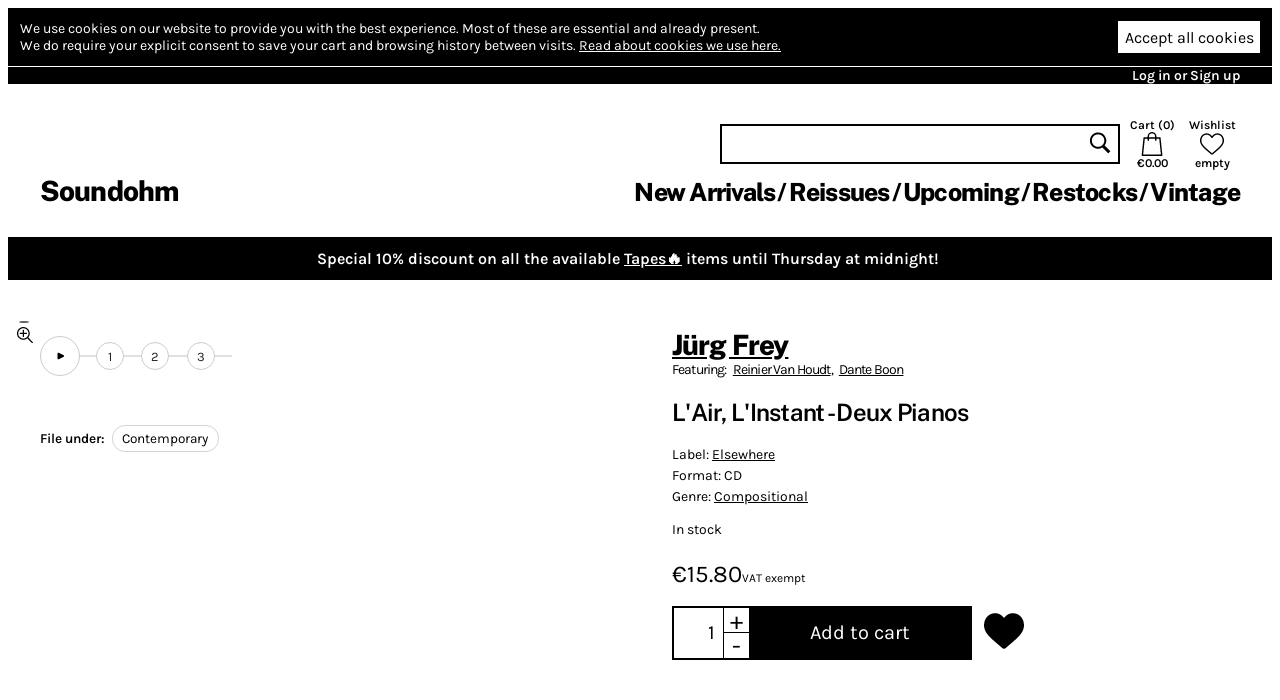

--- FILE ---
content_type: text/html; charset=utf-8
request_url: https://www.soundohm.com/product/air-instant-deux-pianos
body_size: 30987
content:
<!doctype html><html lang="en"><head><title>Jürg Frey – L'Air, L'Instant - Deux Pianos – Soundohm</title><meta charset="utf-8"/><meta name="viewport" content="width=device-width,initial-scale=1,minimum-scale=1,viewport-fit=cover"/><link rel="stylesheet" href="/client/css/client-8CCF43.css" type="text/css"/><meta name="title" content="Jürg Frey – L'Air, L'Instant - Deux Pianos – Soundohm"/><meta name="keywords" content="CD, Jürg Frey, Compositional, Contemporary"/><meta name="description" content="Jürg Frey’s unique compositional approach places him at the cutting edge of contemporary classical music. Since the late 90's, Frey started to work with 'lists' as a basis of his compositions, sometim…"/><link rel="canonical" href="https://www.soundohm.com/product/air-instant-deux-pianos"/><link rel="icon" href="/static/favicon.png"/><meta content="website" property="og:type"/><meta content="Jürg Frey – L'Air, L'Instant - Deux Pianos – Soundohm" property="og:title"/><meta content="https://www.soundohm.com/product/air-instant-deux-pianos" property="og:url"/><meta content="https://www.soundohm.com/data/products/2022-12/Frey_AirInstant_CD_01-jpg.jpg" property="og:image"/><meta content="300" property="og:image:width"/><meta content="300" property="og:image:height"/><meta content="Jürg Frey’s unique compositional approach places him at the cutting edge of contemporary classical music. Since the late 90's, Frey started to work with 'lists' as a basis of his compositions, sometim…" property="og:description"/><meta name="twitter:card" content="summary_large_image"/><meta content="Jürg Frey – L'Air, L'Instant - Deux Pianos – Soundohm" name="twitter:title"/><meta content="https://www.soundohm.com/data/products/2022-12/Frey_AirInstant_CD_01-jpg.jpg" name="twitter:image:src"/><meta content="Jürg Frey’s unique compositional approach places him at the cutting edge of contemporary classical music. Since the late 90's, Frey started to work with 'lists' as a basis of his compositions, sometim…" name="twitter:description"/></head><div class="site-body"><div class="site-ctr"><div class="site"><div class="site__main"><div class="cookies"><div class="cookies__inner"><div class="cookies__text"><span>We use cookies on our website to provide you with the best experience.</span> <span>Most of these are essential and already present.</span><br/><span>We do require your explicit consent to save your cart and browsing history between visits.</span> <a href="/privacy#cookies">Read about cookies we use here.</a></div><div class="cookies__buttons"><button type="button" class="cookies__more"><svg viewBox="0 0 96 96" class="icon icon--cog"><use href="/client/icons-5A7C76.svg#cog" x="0" y="0" width="96" height="96"></use></svg></button><button type="button" class="cookies__accept">Accept all cookies</button></div></div><div class="cookies__inner cookies__inner--advanced"><div class="cookies__buttons"><button type="button" class="cookies__accept cookies__accept--less">Accept only necessary cookies</button></div><div class="cookies__text"><span>Your cart and preferences will not be saved if you leave the site.</span></div></div></div><div class="site__top-line"><div class="site__top-line-inner"><div class="site__top-line-menu"><a href="/auth">Log in or Sign up</a></div></div></div><div class="header-container"><div style="position:static;" class="header"><h1 class="header__logo"><a href="/">Soundohm</a></h1><div class="header__content"><div class="header__actions"><form action="/search" class="header__search"><input name="query"/><button type="submit"><svg viewBox="0 0 96 96" class="icon icon--search"><use href="/client/icons-5A7C76.svg#search" x="0" y="0" width="96" height="96"></use></svg></button></form><a href="/cart" class="header__button header__button--cart"><div>Cart (<span class="header__cart-count">0</span>)</div><svg viewBox="0 0 96 96" class="icon icon--cart"><use href="/client/icons-5A7C76.svg#cart" x="0" y="0" width="96" height="96"></use></svg><div class="header__cart-total">€0.00</div></a><a href="/wishlist" class="header__button"><div>Wishlist</div><svg viewBox="0 0 96 96" class="icon icon--heart"><use href="/client/icons-5A7C76.svg#heart" x="0" y="0" width="96" height="96"></use></svg><span class="header__wishlist-count">empty</span></a></div><ul class="header__menu"><li><a href="/new-arrivals">New Arrivals</a></li><li><a href="/reissues">Reissues</a></li><li><a href="/preorder">Upcoming</a></li><li><a href="/back-in-stock">Restocks</a></li><li><a href="https://www.soundohm.com/playlist/Ondes-Francaises">Vintage</a></li></ul></div><div class="header__mobile header__mobile--visible"><div class="header__mobile-logo"><a href="/">Soundohm</a></div><div class="header__mobile-hamburger"><a><svg viewBox="0 0 96 96" class="icon icon--hamburger"><use href="/client/icons-5A7C76.svg#hamburger" x="0" y="0" width="96" height="96"></use></svg></a></div><div class="header__mobile-search-btn"><a><svg viewBox="0 0 96 96" class="icon icon--search"><use href="/client/icons-5A7C76.svg#search" x="0" y="0" width="96" height="96"></use></svg></a></div><div class="header__mobile-cart"><a href="/cart"><span class="header__mobile-cart-count"></span><svg viewBox="0 0 96 96" class="icon icon--cart"><use href="/client/icons-5A7C76.svg#cart" x="0" y="0" width="96" height="96"></use></svg></a></div></div><div class="header__mobile-search"><form action="/search" class="header__search"><input name="query"/><button type="submit"><svg viewBox="0 0 96 96" class="icon icon--search"><use href="/client/icons-5A7C76.svg#search" x="0" y="0" width="96" height="96"></use></svg></button></form></div></div><div class="header__mega-menu-container"><div class="header__mega-menu "><div class="header__mega-menu-item"><a href="/new-arrivals" class="header__mega-menu-header">Newest</a><ul class="header__mega-menu-list"><li><a href="/new-arrivals/today">Today</a></li><li><a href="/new-arrivals/1w">Last Week</a></li><li><a href="/new-arrivals/2w">Last 2 Week</a></li><li><a href="/new-arrivals/4w">Last 4 Weeks</a></li></ul></div><div class="header__mega-menu-item"><a class="header__mega-menu-header">Genres</a><ul class="header__mega-menu-list"><li><a href="/genre/electronic">Electronic</a></li><li><a href="/genre/jazz">Free Improvisation</a></li><li><a href="/genre/library-soundtracks">Library / Cinematic</a></li><li><a href="/genre/experimental">Experimental</a></li></ul></div><div class="header__mega-menu-item"><a class="header__mega-menu-header"></a><ul class="header__mega-menu-list"><li><a href="/genre/psych">Psychedelia</a></li><li><a href="/genre/compositional">Composers</a></li><li><a href="/genre/experimental">Avant</a></li></ul></div><div class="header__mega-menu-item"><a class="header__mega-menu-header"></a><ul class="header__mega-menu-list"><li><a href="/genre/sound-art">Sound Art</a></li><li><a href="/genre/noise">Noise</a></li><li><a href="/genre/folk">Folk / Ethnic</a></li><li><a href="/genre/brazilian">Tropicalia</a></li></ul></div><div class="header__mega-menu-item"><a class="header__mega-menu-header">Trends</a><ul class="header__mega-menu-list"><li><a href="/style/electronic/ambient">Ambient</a></li><li><a href="/style/electronic/minimalism">Minimalism</a></li><li><a href="/playlist/nww-list">NWW List</a></li></ul></div></div></div><div class="header__mobile-menu"><div class="header__mobile-menu-top-line"><span class="header__mobile-menu-top-line-close"><svg viewBox="0 0 96 96" class="icon icon--close"><use href="/client/icons-5A7C76.svg#close" x="0" y="0" width="96" height="96"></use></svg></span><a href="/wishlist"><svg viewBox="0 0 96 96" class="icon icon--heart"><use href="/client/icons-5A7C76.svg#heart" x="0" y="0" width="96" height="96"></use></svg><span>empty</span></a><a href="/cart"><svg viewBox="0 0 96 96" class="icon icon--cart"><use href="/client/icons-5A7C76.svg#cart" x="0" y="0" width="96" height="96"></use></svg><span>€0.00</span></a></div><div class="header__mobile-menu-profile"><a href="/auth" class="header__mobile-menu-profile-login">Log in or Sign up</a></div><div class="header__mobile-menu-items"><div><div class="header__mobile-menu-item"><a href="/new-arrivals">New Arrivals</a></div><div class="header__mobile-menu-item"><a href="/reissues">Reissues</a></div><div class="header__mobile-menu-item"><a href="/preorder">Upcoming</a></div><div class="header__mobile-menu-item"><a href="/back-in-stock">Restocks</a></div><div class="header__mobile-menu-item"><a href="https://www.soundohm.com/playlist/Ondes-Francaises">Vintage</a></div></div></div></div></div><div class="site__break site__break--hidden"></div><div style="background:#000;color:#fff;" class="site__sale-banner"><div class="site__sale-banner-body"><div class="site__sale-banner-text">Special 10% discount on all the available <a href="https://www.soundohm.com/new-arrivals?format=tape&stock=available">Tapes🔥</a> items until Thursday at midnight!</div></div><button title="Hide banner" class="site__sale-banner-close"><svg viewBox="0 0 96 96" class="icon icon--close"><use href="/client/icons-5A7C76.svg#close" x="0" y="0" width="96" height="96"></use></svg></button></div><div class="product-page"><div class="product-page__mobile-menu"><div class="product-page__mobile-menu-wishlist"><button class="add-to-wishlist"><svg viewBox="0 0 96 96" class="icon icon--heart-full"><use href="/client/icons-5A7C76.svg#heart-full" x="0" y="0" width="96" height="96"></use></svg></button></div><div class="product-page__mobile-menu-play  "><svg viewBox="0 0 96 96" class="icon icon--play"><use href="/client/icons-5A7C76.svg#play" x="0" y="0" width="96" height="96"></use></svg> play</div><div class="product-page__mobile-menu-cart"><div class="add-to-cart  add-to-cart--update add-to-cart--compact"><button><span>Add to cart</span></button></div></div></div><div class="product-page__content"><div class="product-page__side"><div class="product-page__player-block"><div class="product-image-slider"><div class="product-image-slider__container"><div style="transform: translateX(0px)" class="product-image-slider__inner"><div style="background-image:url('/data/products/2022-12/Frey_AirInstant_CD_01-jpg.jpg');" class="product-image-slider__image"></div><div style="background-image:url('/data/products/041/l-air-l-instant-deux-pian-1.jpg');" class="product-image-slider__image"></div></div></div><div class="product-image-slider__prev"></div><div class="product-image-slider__next"></div><div class="product-image-slider__dots"><div class="product-image-slider__dot product-image-slider__dot--active"></div><div class="product-image-slider__dot "></div><div class="product-image-slider__zoom"><svg viewBox="0 0 96 96" class="icon icon--zoom"><use href="/client/icons-5A7C76.svg#zoom" x="0" y="0" width="96" height="96"></use></svg></div></div></div><div class="product-page__player "><div class="excerpt-player"><div style="--rest-column-count:9;" class="excerpt-player__playlist"><div class="excerpt-player__playlist-block excerpt-player__playlist-block--top"><button title="Play excerpts" class="excerpt-player__play-button"><svg viewBox="0 0 96 96" class="icon icon--play"><use href="/client/icons-5A7C76.svg#play" x="0" y="0" width="96" height="96"></use></svg></button></div><div class="excerpt-player__playlist-block excerpt-player__playlist-block--top"><div class="excerpt-player__playlist-entry">1</div></div><div class="excerpt-player__playlist-block excerpt-player__playlist-block--top"><div class="excerpt-player__playlist-entry">2</div></div><div class="excerpt-player__playlist-block excerpt-player__playlist-block--tail excerpt-player__playlist-block--top"><div class="excerpt-player__playlist-entry">3</div></div></div></div></div></div><div class="product-page__file-under"><b>File under: </b><a href="/style/compositional/contemporary" class="product-page__file-under-item">Contemporary</a></div></div><div class="product-page__main"><div class="product-page__info"><h1><a href="/artist/jurg-frey-2">Jürg Frey</a><div class="product-page__featured-artists">Featuring: <a href="/artist/reinier-van-houdt">Reinier Van Houdt</a>, <a href="/artist/dante-boon">Dante Boon</a></div></h1><h2>L'Air, L'Instant - Deux Pianos</h2><div class="product-page__details"><p><span>Label: <a href="/label/elsewhere">Elsewhere</a></span> </p><p><span>Format: CD</span></p><p><span>Genre: <a href="/genre/compositional">Compositional</a></span></p><p class="product-page__details-stock">In stock</p></div><div class="product-page__price"><div class="product-page__main-price">€15.80<div class="product-page__price-note">VAT exempt</div></div></div><div class="product-page__actions"><div class="add-to-cart  add-to-cart--update "><input value="1"/><div class="add-to-cart__change add-to-cart__increase">+</div><div class="add-to-cart__change add-to-cart__decrease">-</div><button><span>Add to cart</span></button></div><button class="add-to-wishlist"><svg viewBox="0 0 96 96" class="icon icon--heart-full"><use href="/client/icons-5A7C76.svg#heart-full" x="0" y="0" width="96" height="96"></use></svg></button></div></div><div class="product-page__description"><p><strong>J&uuml;rg Frey</strong>&rsquo;s unique compositional approach places him at the cutting edge of contemporary classical music. Since the late 90's, Frey started to work with 'lists' as a basis of his compositions, sometimes words, sometimes chords, from which he developed and organized musical materials. In recent years, Frey's focus on 'lists' has extended more toward the connections of items with each other, forming melodies.<br />Frey wrote two compositions for two pianos in 2017-2019: <em>Entre les deux l'instant</em>&nbsp;(2017/2018) and <em>toucher l&rsquo;air</em> (deux pianos) (2019). The earlier one was world-premiered by Dutch pianists <strong>Reinier van Houdt</strong> and <strong>Dante Boon</strong> at Splendor Amsterdam and was later recorded there together with <em>toucher l&rsquo;air</em> by the same two pianists in the presence of Frey in Amsterdam in 2019.<br />Van Houdt and Boon conveyed every fine nuance of Frey&rsquo;s two piano pieces with their extraordinary sensitivity and masterful skills, organically filling the two pieces with clean tranquility and airy feeling.</p></div><div class="product-page__details-fold "><div class="product-page__details-fold-title"><span>Details</span><div class="product-page__details-fold-open-icon"><svg viewBox="0 0 96 96" class="icon icon--down-chevron"><use href="/client/icons-5A7C76.svg#down-chevron" x="0" y="0" width="96" height="96"></use></svg></div><div class="product-page__details-fold-close-icon"><svg viewBox="0 0 96 96" class="icon icon--up-chevron"><use href="/client/icons-5A7C76.svg#up-chevron" x="0" y="0" width="96" height="96"></use></svg></div></div><div class="product-page__details-fold-content"><div class="product-page__file-under"><b>File under: </b><a href="/style/compositional/contemporary" class="product-page__file-under-item">Contemporary</a></div><div class="product-page__details-fold-item"><b>Cat. number: </b>elsewhere 014</div><div class="product-page__details-fold-item"><b>Year: </b>2020</div></div></div></div></div><div class="product-page__reviews"><div class="product-page__reviews-container"><div style="transform:translateX(-0%);" class="product-page__reviews-slider"><div class="product-page__reviews-review"><div class="product-page__reviews-stars"><div class="product-page__reviews-star product-page__reviews-star--full"><svg viewBox="0 0 96 96" class="icon icon--star"><use href="/client/icons-5A7C76.svg#star" x="0" y="0" width="96" height="96"></use></svg><svg viewBox="0 0 96 96" class="icon icon--star"><use href="/client/icons-5A7C76.svg#star" x="0" y="0" width="96" height="96"></use></svg></div><div class="product-page__reviews-star product-page__reviews-star--full"><svg viewBox="0 0 96 96" class="icon icon--star"><use href="/client/icons-5A7C76.svg#star" x="0" y="0" width="96" height="96"></use></svg><svg viewBox="0 0 96 96" class="icon icon--star"><use href="/client/icons-5A7C76.svg#star" x="0" y="0" width="96" height="96"></use></svg></div><div class="product-page__reviews-star product-page__reviews-star--full"><svg viewBox="0 0 96 96" class="icon icon--star"><use href="/client/icons-5A7C76.svg#star" x="0" y="0" width="96" height="96"></use></svg><svg viewBox="0 0 96 96" class="icon icon--star"><use href="/client/icons-5A7C76.svg#star" x="0" y="0" width="96" height="96"></use></svg></div><div class="product-page__reviews-star product-page__reviews-star--full"><svg viewBox="0 0 96 96" class="icon icon--star"><use href="/client/icons-5A7C76.svg#star" x="0" y="0" width="96" height="96"></use></svg><svg viewBox="0 0 96 96" class="icon icon--star"><use href="/client/icons-5A7C76.svg#star" x="0" y="0" width="96" height="96"></use></svg></div><div class="product-page__reviews-star product-page__reviews-star--empty"><svg viewBox="0 0 96 96" class="icon icon--star"><use href="/client/icons-5A7C76.svg#star" x="0" y="0" width="96" height="96"></use></svg><svg viewBox="0 0 96 96" class="icon icon--star"><use href="/client/icons-5A7C76.svg#star" x="0" y="0" width="96" height="96"></use></svg></div></div><span class="product-page__reviews-text">Entering this isolated expressive domain, a pair of musicians no longer find themselves sharing a structure, a scheme with a precise narrative or conceptual character, but more simply an acoustic and mental 'space', a virgin soil in which to plant the seeds of a minute and ephemeral blossoming, the most transparent and impersonal form of the verb ‘to be’.</span><div class="product-page__reviews-source"> - <a target="_blank" href="https://esoteros.net/2020/11/27/jurg-frey-lair-linstant-review/">Esoteros</a></div></div></div></div></div><div class="product-page__products"><div class="product-slider product-slider--large product-page__products-featured"><h2>You might Love...</h2><div class="product-slider__content product-slider__content--long"><div class="product-slider__product product"><div class="product__cover"><img src="https://cdn.soundohm.com/data/products/039/the-ear-cannot-be-filled.jpg.500.jpg" alt="Duo Pour 454 Chordes" loading="lazy" aria-hidden="true"/><a href="/product/duo-pour-454-chordes-lp" class="product__cover-link"></a><button title="Play excerpt from Duo Pour 454 Chordes" class="product__cover-play"><svg viewBox="0 0 96 96" class="icon icon--play"><use href="/client/icons-5A7C76.svg#play" x="0" y="0" width="96" height="96"></use></svg></button></div><div class="product__info"><div class="product__artists"><a href="/artist/pak-yan-lau">Pak Yan Lau</a>, <a href="/artist/lionel-malric">Lionel Malric</a></div><a href="/product/duo-pour-454-chordes-lp" class="product__title">Duo Pour 454 Chordes</a><div class="product__formats"><button data-id="39100" title="LP: Out of stock" class="product__add-to-cart product__add-to-cart--none product__add-to-cart--out-of-stock"><span class="product__format-icons"><span class="product__format-icon"><svg viewBox="0 0 96 96" class="icon icon--vinyl"><use href="/client/icons-5A7C76.svg#vinyl" x="0" y="0" width="96" height="96"></use></svg></span></span><span class="product__price">Sold Out</span></button><button data-id="40244" title="CD: Out of stock" class="product__add-to-cart product__add-to-cart--none product__add-to-cart--out-of-stock"><span class="product__format-icons"><span class="product__format-icon"><svg viewBox="0 0 96 96" class="icon icon--optical"><use href="/client/icons-5A7C76.svg#optical" x="0" y="0" width="96" height="96"></use></svg></span></span><span class="product__price">Sold Out</span></button></div></div></div><div class="product-slider__product product"><div class="product__cover"><img src="https://cdn.soundohm.com/data/products/2023-03/Beuger_JankelevitchSextets_CD_01-jpg.jpg.500.jpg" alt="Jankélévitch Sextets" loading="lazy" aria-hidden="true"/><a href="/product/jankelevitch-sextets" class="product__cover-link"></a><button title="Play excerpt from Jankélévitch Sextets" class="product__cover-play"><svg viewBox="0 0 96 96" class="icon icon--play"><use href="/client/icons-5A7C76.svg#play" x="0" y="0" width="96" height="96"></use></svg></button></div><div class="product__info"><div class="product__artists"><a href="/artist/antoine-beuger">Antoine Beuger</a></div><a href="/product/jankelevitch-sextets" class="product__title">Jankélévitch Sextets</a><div class="product__formats"><button data-id="40686" title="CD: Add to cart" class="product__add-to-cart product__add-to-cart--none product__add-to-cart--in-stock"><span class="product__format-icons"><span class="product__format-icon"><svg viewBox="0 0 96 96" class="icon icon--optical"><use href="/client/icons-5A7C76.svg#optical" x="0" y="0" width="96" height="96"></use></svg></span></span><span class="product__price">11.70 €</span></button></div></div></div><div class="product-slider__product product"><div class="product__cover"><img src="https://cdn.soundohm.com/data/products/031/reinier-van-houdt-shades-of-eternal-night.jpg.500.jpg" alt="Shades of Eternal Night" loading="lazy" aria-hidden="true"/><a href="/product/shades-of-eternal-night" class="product__cover-link"></a><button title="Play excerpt from Shades of Eternal Night" class="product__cover-play"><svg viewBox="0 0 96 96" class="icon icon--play"><use href="/client/icons-5A7C76.svg#play" x="0" y="0" width="96" height="96"></use></svg></button></div><div class="product__info"><div class="product__artists"><a href="/artist/reinier-van-houdt">Reinier Van Houdt</a>, <a href="/artist/michael-pisaro">Michael Pisaro</a></div><a href="/product/shades-of-eternal-night" class="product__title">Shades of Eternal Night</a><div class="product__formats"><button data-id="31612" title="CD: Add to cart" class="product__add-to-cart product__add-to-cart--none product__add-to-cart--in-stock"><span class="product__format-icons"><span class="product__format-icon"><svg viewBox="0 0 96 96" class="icon icon--optical"><use href="/client/icons-5A7C76.svg#optical" x="0" y="0" width="96" height="96"></use></svg></span></span><span class="product__price">13.50 €</span></button></div></div></div><div class="product-slider__product product-slider__product--filler"></div></div><div class="product-slider__arrow product-slider__arrow--left "><svg viewBox="0 0 96 96" class="icon icon--left-chevron"><use href="/client/icons-5A7C76.svg#left-chevron" x="0" y="0" width="96" height="96"></use></svg></div><div class="product-slider__arrow product-slider__arrow--right "><svg viewBox="0 0 96 96" class="icon icon--right-chevron"><use href="/client/icons-5A7C76.svg#right-chevron" x="0" y="0" width="96" height="96"></use></svg></div></div><div class="product-slider product-slider--small product-page__products-related"><h2>Related products</h2><div class="product-slider__content product-slider__content--long"><div class="product-slider__product product"><div class="product__cover"><img src="https://cdn.soundohm.com/data/products/2025-12/feldman-trios-6cdbox-another-timbre-jpg-1.jpg.250.jpg" alt="Trios (6CD Box)" loading="lazy" aria-hidden="true"/><a href="/product/trios-6cdbox-feldman" class="product__cover-link"></a><button title="Play excerpt from Trios (6CD Box)" class="product__cover-play"><svg viewBox="0 0 96 96" class="icon icon--play"><use href="/client/icons-5A7C76.svg#play" x="0" y="0" width="96" height="96"></use></svg></button></div><div class="product__info"><div class="product__artists"><a href="/artist/morton-feldman">Morton Feldman</a></div><a href="/product/trios-6cdbox-feldman" class="product__title">Trios (6CD Box)</a><div class="product__formats"><button data-id="71921" title="6CD Box: Add to cart" class="product__add-to-cart product__add-to-cart--none product__add-to-cart--in-stock"><span class="product__format-icons"><span class="product__format-icon"><svg viewBox="0 0 96 96" class="icon icon--optical"><use href="/client/icons-5A7C76.svg#optical" x="0" y="0" width="96" height="96"></use></svg></span></span><span class="product__price">45.00 €</span></button></div></div></div><div class="product-slider__product product"><div class="product__cover"><img src="https://cdn.soundohm.com/data/products/2025-09/Bodin_RetrospectiveEpisodes_Box_01-jpg.jpg.250.jpg" alt="Retrospective Episodes" loading="lazy" aria-hidden="true"/><a href="/product/retrospective-episodes-7c" class="product__cover-link"></a><button title="Play excerpt from Retrospective Episodes" class="product__cover-play"><svg viewBox="0 0 96 96" class="icon icon--play"><use href="/client/icons-5A7C76.svg#play" x="0" y="0" width="96" height="96"></use></svg></button></div><div class="product__info"><div class="product__artists"><a href="/artist/lars-gunnar-bodin">Lars-Gunnar Bodin</a></div><a href="/product/retrospective-episodes-7c" class="product__title">Retrospective Episodes</a><div class="product__formats"><button data-id="68707" title="7CD Box Set: Add to cart" class="product__add-to-cart product__add-to-cart--none product__add-to-cart--in-stock"><span class="product__format-icons"><span class="product__format-icon"><svg viewBox="0 0 96 96" class="icon icon--optical"><use href="/client/icons-5A7C76.svg#optical" x="0" y="0" width="96" height="96"></use></svg></span></span><span class="product__price">38.00 €</span></button></div></div></div><div class="product-slider__product product"><div class="product__cover"><img src="https://cdn.soundohm.com/data/products/2026-01/ODAtNjMwNi5qcGVn.250.jpg" alt="A Run Through The Forest" loading="lazy" aria-hidden="true"/><a href="/product/a-run-through-the-forest" class="product__cover-link"></a><button title="Play excerpt from A Run Through The Forest" class="product__cover-play"><svg viewBox="0 0 96 96" class="icon icon--play"><use href="/client/icons-5A7C76.svg#play" x="0" y="0" width="96" height="96"></use></svg></button></div><div class="product__info"><div class="product__artists"><a href="/artist/jukka-rintamaki">Jukka Rintamäki</a></div><a href="/product/a-run-through-the-forest" class="product__title">A Run Through The Forest</a><div class="product__formats"><button data-id="72150" title="LP, White: Add to cart" class="product__add-to-cart product__add-to-cart--none product__add-to-cart--in-stock"><span class="product__format-icons"><span class="product__format-icon"><svg viewBox="0 0 96 96" class="icon icon--vinyl"><use href="/client/icons-5A7C76.svg#vinyl" x="0" y="0" width="96" height="96"></use></svg></span></span><span class="product__price">25.50 €</span></button></div></div></div><div class="product-slider__product product"><div class="product__cover"><img src="https://cdn.soundohm.com/data/products/2026-01/KronosQuartet_BlackAngels_LP_01-jpg.jpg.250.jpg" alt="Black Angels" loading="lazy" aria-hidden="true"/><a href="/product/black-angels-2-lp" class="product__cover-link"></a><button title="Play excerpt from Black Angels" class="product__cover-play"><svg viewBox="0 0 96 96" class="icon icon--play"><use href="/client/icons-5A7C76.svg#play" x="0" y="0" width="96" height="96"></use></svg></button></div><div class="product__info"><div class="product__artists"><a href="/artist/kronos-quartet">Kronos Quartet</a></div><a href="/product/black-angels-2-lp" class="product__title">Black Angels</a><div class="product__formats"><button data-id="72552" title="2LP: Add to cart" class="product__add-to-cart product__add-to-cart--none product__add-to-cart--in-stock"><span class="product__format-icons"><span class="product__format-icon"><svg viewBox="0 0 96 96" class="icon icon--vinyl"><use href="/client/icons-5A7C76.svg#vinyl" x="0" y="0" width="96" height="96"></use></svg></span></span><span class="product__price">32.50 €</span></button></div></div></div><div class="product-slider__product product"><div class="product__cover"><img src="https://cdn.soundohm.com/data/products/2026-01/Part_Pax_LP_01-jpg.jpg.250.jpg" alt="Pax" loading="lazy" aria-hidden="true"/><a href="/product/pax-lp" class="product__cover-link"></a><button title="Play excerpt from Pax" class="product__cover-play"><svg viewBox="0 0 96 96" class="icon icon--play"><use href="/client/icons-5A7C76.svg#play" x="0" y="0" width="96" height="96"></use></svg></button></div><div class="product__info"><div class="product__artists"><a href="/artist/arvo-part">Arvo Pärt</a></div><a href="/product/pax-lp" class="product__title">Pax</a><div class="product__formats"><button data-id="72372" title="LP: Add to cart" class="product__add-to-cart product__add-to-cart--none product__add-to-cart--in-stock"><span class="product__format-icons"><span class="product__format-icon"><svg viewBox="0 0 96 96" class="icon icon--vinyl"><use href="/client/icons-5A7C76.svg#vinyl" x="0" y="0" width="96" height="96"></use></svg></span></span><span class="product__price">25.00 €</span></button></div></div></div><div class="product-slider__product product"><div class="product__cover"><img src="https://cdn.soundohm.com/data/products/2026-01/Reich_Runner_LP_01-jpg.jpg.250.jpg" alt="Runner - Music For Ensemble And Orchestra" loading="lazy" aria-hidden="true"/><a href="/product/runner-music-for-ensemble" class="product__cover-link"></a><button title="Play excerpt from Runner - Music For Ensemble And Orchestra" class="product__cover-play"><svg viewBox="0 0 96 96" class="icon icon--play"><use href="/client/icons-5A7C76.svg#play" x="0" y="0" width="96" height="96"></use></svg></button></div><div class="product__info"><div class="product__artists"><a href="/artist/steve-reich">Steve Reich</a></div><a href="/product/runner-music-for-ensemble" class="product__title">Runner - Music For Ensemble And Orchestra</a><div class="product__formats"><button data-id="72343" title="LP: Add to cart" class="product__add-to-cart product__add-to-cart--none product__add-to-cart--in-stock"><span class="product__format-icons"><span class="product__format-icon"><svg viewBox="0 0 96 96" class="icon icon--vinyl"><use href="/client/icons-5A7C76.svg#vinyl" x="0" y="0" width="96" height="96"></use></svg></span></span><span class="product__price">27.00 €</span></button></div></div></div><div class="product-slider__product product"><div class="product__cover"><img src="https://cdn.soundohm.com/data/products/2025-11/Ullmann_Solo1Solo4_CD_01-jpg.jpg.250.jpg" alt="Solo I / Solo IV" loading="lazy" aria-hidden="true"/><a href="/product/solo-i-solo-iv-ullmann" class="product__cover-link"></a><button title="Play excerpt from Solo I / Solo IV" class="product__cover-play"><svg viewBox="0 0 96 96" class="icon icon--play"><use href="/client/icons-5A7C76.svg#play" x="0" y="0" width="96" height="96"></use></svg></button></div><div class="product__info"><div class="product__artists"><a href="/artist/jakob-ullmann">Jakob Ullmann</a></div><a href="/product/solo-i-solo-iv-ullmann" class="product__title">Solo I / Solo IV</a><div class="product__formats"><button data-id="70599" title="CD: Add to cart" class="product__add-to-cart product__add-to-cart--none product__add-to-cart--in-stock"><span class="product__format-icons"><span class="product__format-icon"><svg viewBox="0 0 96 96" class="icon icon--optical"><use href="/client/icons-5A7C76.svg#optical" x="0" y="0" width="96" height="96"></use></svg></span></span><span class="product__price">13.10 €</span></button></div></div></div><div class="product-slider__product product"><div class="product__cover"><img src="https://cdn.soundohm.com/data/products/2026-01/Gisladottir_OrchestralWorks_01-jpg.jpg.250.jpg" alt="Orchestral Works" loading="lazy" aria-hidden="true"/><a href="/product/orchestral-works-cd-book" class="product__cover-link"></a><button title="Play excerpt from Orchestral Works" class="product__cover-play"><svg viewBox="0 0 96 96" class="icon icon--play"><use href="/client/icons-5A7C76.svg#play" x="0" y="0" width="96" height="96"></use></svg></button></div><div class="product__info"><div class="product__artists"><a href="/artist/bara-gisladottir">Bára Gísladóttir</a></div><a href="/product/orchestral-works-cd-book" class="product__title">Orchestral Works</a><div class="product__formats"><button data-id="72501" title="CD + Book: Add to cart" class="product__add-to-cart product__add-to-cart--none product__add-to-cart--in-stock"><span class="product__format-icons"><span class="product__format-icon"><svg viewBox="0 0 96 96" class="icon icon--optical"><use href="/client/icons-5A7C76.svg#optical" x="0" y="0" width="96" height="96"></use></svg></span></span><span class="product__price">22.60 €</span></button></div></div></div><div class="product-slider__product product"><div class="product__cover"><img src="https://cdn.soundohm.com/data/products/2025-04/Railton_BlueVeil_LP_01-jpg.jpg.250.jpg" alt="Blue Veil" loading="lazy" aria-hidden="true"/><a href="/product/blue-veil-lp" class="product__cover-link"></a><button title="Play excerpt from Blue Veil" class="product__cover-play"><svg viewBox="0 0 96 96" class="icon icon--play"><use href="/client/icons-5A7C76.svg#play" x="0" y="0" width="96" height="96"></use></svg></button></div><div class="product__info"><div class="product__artists"><a href="/artist/lucy-railton">Lucy Railton</a></div><a href="/product/blue-veil-lp" class="product__title">Blue Veil</a><div class="product__formats"><button data-id="64315" title="LP: Add to cart" class="product__add-to-cart product__add-to-cart--none product__add-to-cart--in-stock"><span class="product__format-icons"><span class="product__format-icon"><svg viewBox="0 0 96 96" class="icon icon--vinyl"><use href="/client/icons-5A7C76.svg#vinyl" x="0" y="0" width="96" height="96"></use></svg></span></span><span class="product__price">24.20 €</span></button><button data-id="64316" title="CD: Out of stock" class="product__add-to-cart product__add-to-cart--none product__add-to-cart--out-of-stock"><span class="product__format-icons"><span class="product__format-icon"><svg viewBox="0 0 96 96" class="icon icon--optical"><use href="/client/icons-5A7C76.svg#optical" x="0" y="0" width="96" height="96"></use></svg></span></span><span class="product__price">Sold Out</span></button></div></div></div><div class="product-slider__product product"><div class="product__cover"><img src="https://cdn.soundohm.com/data/products/2025-11/cover-ki-jpg-12.jpg.250.jpg" alt="Appearance/Music for Solo Performer" loading="lazy" aria-hidden="true"/><a href="/product/physical-territority-avai" class="product__cover-link"></a><button title="Play excerpt from Appearance/Music for Solo Performer" class="product__cover-play"><svg viewBox="0 0 96 96" class="icon icon--play"><use href="/client/icons-5A7C76.svg#play" x="0" y="0" width="96" height="96"></use></svg></button></div><div class="product__info"><div class="product__artists"><a href="/artist/john-cage">John Cage</a>, <a href="/artist/lowell-cross">Lowell Cross</a>, <a href="/artist/toshi-ichiyanagi">Toshi Ichiyanagi</a>, <a href="/artist/david-tudor">David Tudor</a></div><a href="/product/physical-territority-avai" class="product__title">Appearance/Music for Solo Performer</a><div class="product__formats"><button data-id="71113" title="LP: Add to cart" class="product__add-to-cart product__add-to-cart--none product__add-to-cart--in-stock"><span class="product__format-icons"><span class="product__format-icon"><svg viewBox="0 0 96 96" class="icon icon--vinyl"><use href="/client/icons-5A7C76.svg#vinyl" x="0" y="0" width="96" height="96"></use></svg></span></span><span class="product__price">29.00 €</span></button><button data-id="71590" title="CD: Add to cart" class="product__add-to-cart product__add-to-cart--none product__add-to-cart--in-stock"><span class="product__format-icons"><span class="product__format-icon"><svg viewBox="0 0 96 96" class="icon icon--optical"><use href="/client/icons-5A7C76.svg#optical" x="0" y="0" width="96" height="96"></use></svg></span></span><span class="product__price">14.90 €</span></button></div></div></div><div class="product-slider__product product"><div class="product__cover"><img src="https://cdn.soundohm.com/data/products/2025-10/infinity-gradient-tristan-perich-james-mc-vinnie-jpg.jpg.250.jpg" alt="Infinity Gradient" loading="lazy" aria-hidden="true"/><a href="/product/infinity-gradient" class="product__cover-link"></a><button title="Play excerpt from Infinity Gradient" class="product__cover-play"><svg viewBox="0 0 96 96" class="icon icon--play"><use href="/client/icons-5A7C76.svg#play" x="0" y="0" width="96" height="96"></use></svg></button></div><div class="product__info"><div class="product__artists"><a href="/artist/tristan-perich">Tristan Perich</a>, <a href="/artist/james-mcvinnie">James McVinnie</a></div><a href="/product/infinity-gradient" class="product__title">Infinity Gradient</a><div class="product__formats"><button data-id="69997" title="2LP, Translucent: Add to cart" class="product__add-to-cart product__add-to-cart--none product__add-to-cart--in-stock"><span class="product__format-icons"><span class="product__format-icon"><svg viewBox="0 0 96 96" class="icon icon--vinyl"><use href="/client/icons-5A7C76.svg#vinyl" x="0" y="0" width="96" height="96"></use></svg></span></span><span class="product__price">29.00 €</span></button></div></div></div><div class="product-slider__product product"><div class="product__cover"><img src="https://cdn.soundohm.com/data/products/2025-11/a0008487073_16-jpg.jpg.250.jpg" alt="Gorgeous nothings " loading="lazy" aria-hidden="true"/><a href="/product/gorgeous-nothings" class="product__cover-link"></a><button title="Play excerpt from Gorgeous nothings " class="product__cover-play"><svg viewBox="0 0 96 96" class="icon icon--play"><use href="/client/icons-5A7C76.svg#play" x="0" y="0" width="96" height="96"></use></svg></button></div><div class="product__info"><div class="product__artists"><a href="/artist/laura-cetilia">Laura Cetilia</a></div><a href="/product/gorgeous-nothings" class="product__title">Gorgeous nothings </a><div class="product__formats"><button data-id="70958" title="CD: Add to cart" class="product__add-to-cart product__add-to-cart--none product__add-to-cart--in-stock"><span class="product__format-icons"><span class="product__format-icon"><svg viewBox="0 0 96 96" class="icon icon--optical"><use href="/client/icons-5A7C76.svg#optical" x="0" y="0" width="96" height="96"></use></svg></span></span><span class="product__price">13.50 €</span></button></div></div></div><div class="product-slider__product product"><div class="product__cover"><img src="https://cdn.soundohm.com/data/products/2026-01/KronosQuartet_PerformsPhilipGlass_LP_01-jpg.jpg.250.jpg" alt="Kronos Quartet Performs Philip Glass" loading="lazy" aria-hidden="true"/><a href="/product/kronos-quartet-glass" class="product__cover-link"></a><button title="Play excerpt from Kronos Quartet Performs Philip Glass" class="product__cover-play"><svg viewBox="0 0 96 96" class="icon icon--play"><use href="/client/icons-5A7C76.svg#play" x="0" y="0" width="96" height="96"></use></svg></button></div><div class="product__info"><div class="product__artists"><a href="/artist/kronos-quartet">Kronos Quartet</a>, <a href="/artist/philip-glass">Philip Glass</a></div><a href="/product/kronos-quartet-glass" class="product__title">Kronos Quartet Performs Philip Glass</a><div class="product__formats"><button data-id="72384" title="2 LP: Add to cart" class="product__add-to-cart product__add-to-cart--none product__add-to-cart--in-stock"><span class="product__format-icons"><span class="product__format-icon"><svg viewBox="0 0 96 96" class="icon icon--vinyl"><use href="/client/icons-5A7C76.svg#vinyl" x="0" y="0" width="96" height="96"></use></svg></span></span><span class="product__price">32.50 €</span></button></div></div></div><div class="product-slider__product product"><div class="product__cover"><img src="https://cdn.soundohm.com/data/products/2026-01/Reich_Richter_LP_01-jpg.jpg.250.jpg" alt="Reich/Richter" loading="lazy" aria-hidden="true"/><a href="/product/reich-richter-lp" class="product__cover-link"></a><button title="Play excerpt from Reich/Richter" class="product__cover-play"><svg viewBox="0 0 96 96" class="icon icon--play"><use href="/client/icons-5A7C76.svg#play" x="0" y="0" width="96" height="96"></use></svg></button></div><div class="product__info"><div class="product__artists"><a href="/artist/steve-reich">Steve Reich</a></div><a href="/product/reich-richter-lp" class="product__title">Reich/Richter</a><div class="product__formats"><button data-id="72344" title="LP: Add to cart" class="product__add-to-cart product__add-to-cart--none product__add-to-cart--in-stock"><span class="product__format-icons"><span class="product__format-icon"><svg viewBox="0 0 96 96" class="icon icon--vinyl"><use href="/client/icons-5A7C76.svg#vinyl" x="0" y="0" width="96" height="96"></use></svg></span></span><span class="product__price">25.50 €</span></button></div></div></div><div class="product-slider__product product"><div class="product__cover"><img src="https://cdn.soundohm.com/data/products/2025-11/DupleixAsterales_RoundSky_LP_01-jpg.jpg.250.jpg" alt="Round Sky" loading="lazy" aria-hidden="true"/><a href="/product/round-sky" class="product__cover-link"></a><button title="Play excerpt from Round Sky" class="product__cover-play"><svg viewBox="0 0 96 96" class="icon icon--play"><use href="/client/icons-5A7C76.svg#play" x="0" y="0" width="96" height="96"></use></svg></button></div><div class="product__info"><div class="product__artists"><a href="/artist/leo-dupleix">Léo Dupleix</a>, <a href="/artist/asterales">Asterales</a></div><a href="/product/round-sky" class="product__title">Round Sky</a><div class="product__formats"><button data-id="69996" title="LP: Add to cart" class="product__add-to-cart product__add-to-cart--none product__add-to-cart--in-stock"><span class="product__format-icons"><span class="product__format-icon"><svg viewBox="0 0 96 96" class="icon icon--vinyl"><use href="/client/icons-5A7C76.svg#vinyl" x="0" y="0" width="96" height="96"></use></svg></span></span><span class="product__price">24.00 €</span></button></div></div></div><div class="product-slider__product product"><div class="product__cover"><img src="https://cdn.soundohm.com/data/products/2025-09/Part_AndIHeardAVoice_LP_01-jpg.jpg.250.jpg" alt="And I Heard a Voice" loading="lazy" aria-hidden="true"/><a href="/product/and-i-heard-a-voice-lp" class="product__cover-link"></a><button title="Play excerpt from And I Heard a Voice" class="product__cover-play"><svg viewBox="0 0 96 96" class="icon icon--play"><use href="/client/icons-5A7C76.svg#play" x="0" y="0" width="96" height="96"></use></svg></button></div><div class="product__info"><div class="product__artists"><a href="/artist/arvo-part">Arvo Pärt</a></div><a href="/product/and-i-heard-a-voice-lp" class="product__title">And I Heard a Voice</a><div class="product__formats"><button data-id="69215" title="LP: Add to cart" class="product__add-to-cart product__add-to-cart--none product__add-to-cart--in-stock"><span class="product__format-icons"><span class="product__format-icon"><svg viewBox="0 0 96 96" class="icon icon--vinyl"><use href="/client/icons-5A7C76.svg#vinyl" x="0" y="0" width="96" height="96"></use></svg></span></span><span class="product__price">22.60 €</span></button><button data-id="69213" title="CD: Out of stock" class="product__add-to-cart product__add-to-cart--none product__add-to-cart--out-of-stock"><span class="product__format-icons"><span class="product__format-icon"><svg viewBox="0 0 96 96" class="icon icon--optical"><use href="/client/icons-5A7C76.svg#optical" x="0" y="0" width="96" height="96"></use></svg></span></span><span class="product__price">Sold Out</span></button></div></div></div><div class="product-slider__product product"><div class="product__cover"><img src="https://cdn.soundohm.com/data/products/2026-01/OTYtODQ5My5qcGVn.250.jpg" alt="Glassworks" loading="lazy" aria-hidden="true"/><a href="/product/glassworks-lp" class="product__cover-link"></a><button title="Play excerpt from Glassworks" class="product__cover-play"><svg viewBox="0 0 96 96" class="icon icon--play"><use href="/client/icons-5A7C76.svg#play" x="0" y="0" width="96" height="96"></use></svg></button></div><div class="product__info"><div class="product__artists"><a href="/artist/philip-glass">Philip Glass</a></div><a href="/product/glassworks-lp" class="product__title">Glassworks</a><div class="product__formats"><button data-id="72470" title="LP: Add to cart" class="product__add-to-cart product__add-to-cart--none product__add-to-cart--in-stock"><span class="product__format-icons"><span class="product__format-icon"><svg viewBox="0 0 96 96" class="icon icon--vinyl"><use href="/client/icons-5A7C76.svg#vinyl" x="0" y="0" width="96" height="96"></use></svg></span></span><span class="product__price">26.00 €</span></button><button data-id="10871" title="CD: Out of stock" class="product__add-to-cart product__add-to-cart--none product__add-to-cart--out-of-stock"><span class="product__format-icons"><span class="product__format-icon"><svg viewBox="0 0 96 96" class="icon icon--optical"><use href="/client/icons-5A7C76.svg#optical" x="0" y="0" width="96" height="96"></use></svg></span></span><span class="product__price">Sold Out</span></button></div></div></div><div class="product-slider__product product"><div class="product__cover"><img src="https://cdn.soundohm.com/data/products/2025-12/a3812063773_16-jpg.jpg.250.jpg" alt=" Antología 2 : Obras para la Orquesta Experimental de Instrumentos Nativos " loading="lazy" aria-hidden="true"/><a href="/product/antologia-2-obras-para-la" class="product__cover-link"></a><button title="Play excerpt from  Antología 2 : Obras para la Orquesta Experimental de Instrumentos Nativos " class="product__cover-play"><svg viewBox="0 0 96 96" class="icon icon--play"><use href="/client/icons-5A7C76.svg#play" x="0" y="0" width="96" height="96"></use></svg></button></div><div class="product__info"><div class="product__artists"><a href="/artist/cergio-prudencio">Cergio Prudencio</a></div><a href="/product/antologia-2-obras-para-la" class="product__title"> Antología 2 : Obras para la Orquesta Experimental de Instrumentos Nativos </a><div class="product__formats"><button data-id="71731" title="2LP: Add to cart" class="product__add-to-cart product__add-to-cart--none product__add-to-cart--in-stock"><span class="product__format-icons"><span class="product__format-icon"><svg viewBox="0 0 96 96" class="icon icon--vinyl"><use href="/client/icons-5A7C76.svg#vinyl" x="0" y="0" width="96" height="96"></use></svg></span></span><span class="product__price">32.50 €</span></button></div></div></div><div class="product-slider__product product"><div class="product__cover"><img src="https://cdn.soundohm.com/data/products/2022-05/kr026-Cover_1200x1200-jpg.jpg.250.jpg" alt="Four Organs / Phase Patterns / Pendulum Music" loading="lazy" aria-hidden="true"/><a href="/product/four-organs-phase-pattern-4" class="product__cover-link"></a><button title="Play excerpt from Four Organs / Phase Patterns / Pendulum Music" class="product__cover-play"><svg viewBox="0 0 96 96" class="icon icon--play"><use href="/client/icons-5A7C76.svg#play" x="0" y="0" width="96" height="96"></use></svg></button></div><div class="product__info"><div class="product__artists"><a href="/artist/steve-reich">Steve Reich</a></div><a href="/product/four-organs-phase-pattern-4" class="product__title">Four Organs / Phase Patterns / Pendulum Music</a><div class="product__formats"><button data-id="47283" title="LP: Add to cart" class="product__add-to-cart product__add-to-cart--none product__add-to-cart--in-stock"><span class="product__format-icons"><span class="product__format-icon"><svg viewBox="0 0 96 96" class="icon icon--vinyl"><use href="/client/icons-5A7C76.svg#vinyl" x="0" y="0" width="96" height="96"></use></svg></span></span><span class="product__price">21.60 €</span></button></div></div></div><div class="product-slider__product product"><div class="product__cover"><img src="https://cdn.soundohm.com/data/products/2025-12/Boulez_EclatMultiples_CD_01-jpg.jpg.250.jpg" alt="Pierre Boulez: Éclat-Multiples" loading="lazy" aria-hidden="true"/><a href="/product/pierre-boulez-eclat-multi" class="product__cover-link"></a><button title="Play excerpt from Pierre Boulez: Éclat-Multiples" class="product__cover-play"><svg viewBox="0 0 96 96" class="icon icon--play"><use href="/client/icons-5A7C76.svg#play" x="0" y="0" width="96" height="96"></use></svg></button></div><div class="product__info"><div class="product__artists"><a href="/artist/collegium-novum-zurich">Collegium Novum Zürich</a>, <a href="/artist/ensemble-contrechamps">Ensemble Contrechamps</a>, <a href="/artist/michael-wendeberg">Michael Wendeberg</a></div><a href="/product/pierre-boulez-eclat-multi" class="product__title">Pierre Boulez: Éclat-Multiples</a><div class="product__formats"><button data-id="70552" title="CD + Booklet: Add to cart" class="product__add-to-cart product__add-to-cart--none product__add-to-cart--in-stock"><span class="product__format-icons"><span class="product__format-icon"><svg viewBox="0 0 96 96" class="icon icon--optical"><use href="/client/icons-5A7C76.svg#optical" x="0" y="0" width="96" height="96"></use></svg></span></span><span class="product__price">19.80 €</span></button></div></div></div><div class="product-slider__product product"><div class="product__cover"><img src="https://cdn.soundohm.com/data/products/2026-01/a1542204018_16-jpg.jpg.250.jpg" alt="Rex" loading="lazy" aria-hidden="true"/><a href="/product/rex-lp" class="product__cover-link"></a><button title="Play excerpt from Rex" class="product__cover-play"><svg viewBox="0 0 96 96" class="icon icon--play"><use href="/client/icons-5A7C76.svg#play" x="0" y="0" width="96" height="96"></use></svg></button></div><div class="product__info"><div class="product__artists"><a href="/artist/christopher-hoffman">Christopher Hoffman</a></div><a href="/product/rex-lp" class="product__title">Rex</a><div class="product__formats"><button data-id="72548" title="LP: Add to cart" class="product__add-to-cart product__add-to-cart--none product__add-to-cart--in-stock"><span class="product__format-icons"><span class="product__format-icon"><svg viewBox="0 0 96 96" class="icon icon--vinyl"><use href="/client/icons-5A7C76.svg#vinyl" x="0" y="0" width="96" height="96"></use></svg></span></span><span class="product__price">22.60 €</span></button></div></div></div><div class="product-slider__product product"><div class="product__cover"><img src="https://cdn.soundohm.com/data/products/2025-11/Fischer_Songs_CD_01-jpg.jpg.250.jpg" alt="Songs" loading="lazy" aria-hidden="true"/><a href="/product/songs-fischer" class="product__cover-link"></a><button title="Play excerpt from Songs" class="product__cover-play"><svg viewBox="0 0 96 96" class="icon icon--play"><use href="/client/icons-5A7C76.svg#play" x="0" y="0" width="96" height="96"></use></svg></button></div><div class="product__info"><div class="product__artists"><a href="/artist/santiago-diez-fischer">Santiago Diez Fischer</a></div><a href="/product/songs-fischer" class="product__title">Songs</a><div class="product__formats"><button data-id="70594" title="CD: Add to cart" class="product__add-to-cart product__add-to-cart--none product__add-to-cart--in-stock"><span class="product__format-icons"><span class="product__format-icon"><svg viewBox="0 0 96 96" class="icon icon--optical"><use href="/client/icons-5A7C76.svg#optical" x="0" y="0" width="96" height="96"></use></svg></span></span><span class="product__price">13.10 €</span></button></div></div></div><div class="product-slider__product product"><div class="product__cover"><img src="https://cdn.soundohm.com/data/products/2025-11/Ahti_VisitingCloud_CD_01-jpg.jpg.250.jpg" alt="Visiting Cloud" loading="lazy" aria-hidden="true"/><a href="/product/visiting-cloud" class="product__cover-link"></a><button title="Play excerpt from Visiting Cloud" class="product__cover-play"><svg viewBox="0 0 96 96" class="icon icon--play"><use href="/client/icons-5A7C76.svg#play" x="0" y="0" width="96" height="96"></use></svg></button></div><div class="product__info"><div class="product__artists"><a href="/artist/marja-ahti">Marja Ahti</a></div><a href="/product/visiting-cloud" class="product__title">Visiting Cloud</a><div class="product__formats"><button data-id="70589" title="CD: Add to cart" class="product__add-to-cart product__add-to-cart--none product__add-to-cart--in-stock"><span class="product__format-icons"><span class="product__format-icon"><svg viewBox="0 0 96 96" class="icon icon--optical"><use href="/client/icons-5A7C76.svg#optical" x="0" y="0" width="96" height="96"></use></svg></span></span><span class="product__price">13.10 €</span></button></div></div></div><div class="product-slider__product product"><div class="product__cover"><img src="https://cdn.soundohm.com/data/products/2025-12/Part_TheSoundOf_LP_01-jpg.jpg.250.jpg" alt="The Sound of Arvo Pärt" loading="lazy" aria-hidden="true"/><a href="/product/the-sound-of-arvo-part-lp" class="product__cover-link"></a><button title="Play excerpt from The Sound of Arvo Pärt" class="product__cover-play"><svg viewBox="0 0 96 96" class="icon icon--play"><use href="/client/icons-5A7C76.svg#play" x="0" y="0" width="96" height="96"></use></svg></button></div><div class="product__info"><div class="product__artists"><a href="/artist/arvo-part">Arvo Pärt</a></div><a href="/product/the-sound-of-arvo-part-lp" class="product__title">The Sound of Arvo Pärt</a><div class="product__formats"><button data-id="66060" title="LP: Add to cart" class="product__add-to-cart product__add-to-cart--none product__add-to-cart--in-stock"><span class="product__format-icons"><span class="product__format-icon"><svg viewBox="0 0 96 96" class="icon icon--vinyl"><use href="/client/icons-5A7C76.svg#vinyl" x="0" y="0" width="96" height="96"></use></svg></span></span><span class="product__price">25.00 €</span></button></div></div></div><div class="product-slider__product product-slider__product--filler"></div></div><div class="product-slider__arrow product-slider__arrow--left "><svg viewBox="0 0 96 96" class="icon icon--left-chevron"><use href="/client/icons-5A7C76.svg#left-chevron" x="0" y="0" width="96" height="96"></use></svg></div><div class="product-slider__arrow product-slider__arrow--right "><svg viewBox="0 0 96 96" class="icon icon--right-chevron"><use href="/client/icons-5A7C76.svg#right-chevron" x="0" y="0" width="96" height="96"></use></svg></div></div><div class="product-slider product-slider--small product-page__products-artist"><h2>More by Jürg Frey</h2><div class="product-slider__content product-slider__content--long"><div class="product-slider__product product"><div class="product__cover"><img src="https://cdn.soundohm.com/data/products/2025-10/composer-alone-jurg-frey-reinier-van-houdt-jpg.jpg.250.jpg" alt="Composer, alone" loading="lazy" aria-hidden="true"/><a href="/product/composer-alone" class="product__cover-link"></a><button title="Play excerpt from Composer, alone" class="product__cover-play"><svg viewBox="0 0 96 96" class="icon icon--play"><use href="/client/icons-5A7C76.svg#play" x="0" y="0" width="96" height="96"></use></svg></button></div><div class="product__info"><div class="product__artists"><a href="/artist/jurg-frey-2">Jürg Frey</a></div><a href="/product/composer-alone" class="product__title">Composer, alone</a><div class="product__formats"><button data-id="70106" title="3CD: Add to cart" class="product__add-to-cart product__add-to-cart--none product__add-to-cart--in-stock"><span class="product__format-icons"><span class="product__format-icon"><svg viewBox="0 0 96 96" class="icon icon--optical"><use href="/client/icons-5A7C76.svg#optical" x="0" y="0" width="96" height="96"></use></svg></span></span><span class="product__price">27.00 €</span></button></div></div></div><div class="product-slider__product product"><div class="product__cover"><img src="https://cdn.soundohm.com/data/products/2025-11/AnotherTimbre_Buncle_01-jpg.jpg.250.jpg" alt="Another Timbre Bundle" loading="lazy" aria-hidden="true"/><a href="/product/another-tibre-bundle" class="product__cover-link"></a><button title="Play excerpt from Another Timbre Bundle" class="product__cover-play"><svg viewBox="0 0 96 96" class="icon icon--play"><use href="/client/icons-5A7C76.svg#play" x="0" y="0" width="96" height="96"></use></svg></button></div><div class="product__info"><div class="product__artists"><a href="/artist/jakob-ullmann">Jakob Ullmann</a>, <a href="/artist/jurg-frey-2">Jürg Frey</a>, <a href="/artist/marja-ahti">Marja Ahti</a>, <a href="/artist/eldritch-priest">Eldritch Priest</a>, <a href="/artist/santiago-diez-fischer">Santiago Diez Fischer</a></div><a href="/product/another-tibre-bundle" class="product__title">Another Timbre Bundle</a><div class="product__formats"><button data-id="70899" title="CD (in Bundle): Add to cart" class="product__add-to-cart product__add-to-cart--none product__add-to-cart--in-stock"><span class="product__format-icons"><span class="product__format-icon"><svg viewBox="0 0 96 96" class="icon icon--optical"><use href="/client/icons-5A7C76.svg#optical" x="0" y="0" width="96" height="96"></use></svg></span></span><span class="product__price">63.00 €</span></button></div></div></div><div class="product-slider__product product"><div class="product__cover"><img src="https://cdn.soundohm.com/data/products/2022-12/FreyVanHoudt_LieusDOmbres_CD_01-jpg.jpg.250.jpg" alt="Lieues D'Ombres" loading="lazy" aria-hidden="true"/><a href="/product/lieues-d-ombres-3cd" class="product__cover-link"></a><button title="Play excerpt from Lieues D'Ombres" class="product__cover-play"><svg viewBox="0 0 96 96" class="icon icon--play"><use href="/client/icons-5A7C76.svg#play" x="0" y="0" width="96" height="96"></use></svg></button></div><div class="product__info"><div class="product__artists"><a href="/artist/jurg-frey-2">Jürg Frey</a>, <a href="/artist/reinier-van-houdt">Reinier Van Houdt</a></div><a href="/product/lieues-d-ombres-3cd" class="product__title">Lieues D'Ombres</a><div class="product__formats"><button data-id="50485" title="3CD: Add to cart" class="product__add-to-cart product__add-to-cart--none product__add-to-cart--in-stock"><span class="product__format-icons"><span class="product__format-icon"><svg viewBox="0 0 96 96" class="icon icon--optical"><use href="/client/icons-5A7C76.svg#optical" x="0" y="0" width="96" height="96"></use></svg></span></span><span class="product__price">30.50 €</span></button></div></div></div><div class="product-slider__product product"><div class="product__cover"><img src="https://cdn.soundohm.com/data/products/2025-08/Frey_120PiecesOfSound_CD_01-jpg.jpg.250.jpg" alt="120 Pieces of Sound" loading="lazy" aria-hidden="true"/><a href="/product/120-pieces-of-sound" class="product__cover-link"></a><button title="Play excerpt from 120 Pieces of Sound" class="product__cover-play"><svg viewBox="0 0 96 96" class="icon icon--play"><use href="/client/icons-5A7C76.svg#play" x="0" y="0" width="96" height="96"></use></svg></button></div><div class="product__info"><div class="product__artists"><a href="/artist/jurg-frey-2">Jürg Frey</a></div><a href="/product/120-pieces-of-sound" class="product__title">120 Pieces of Sound</a><div class="product__formats"><button data-id="33520" title="CD: Add to cart" class="product__add-to-cart product__add-to-cart--none product__add-to-cart--in-stock"><span class="product__format-icons"><span class="product__format-icon"><svg viewBox="0 0 96 96" class="icon icon--optical"><use href="/client/icons-5A7C76.svg#optical" x="0" y="0" width="96" height="96"></use></svg></span></span><span class="product__price">15.80 €</span></button></div></div></div><div class="product-slider__product product"><div class="product__cover"><img src="https://cdn.soundohm.com/data/products/2025-11/Frey_JeLaisse_CD_01-jpg-1.jpg.250.jpg" alt="Je Laisse à la Nuit son Poids D'Ombre" loading="lazy" aria-hidden="true"/><a href="/product/je-laisse-a-la-nuit-frey" class="product__cover-link"></a><button title="Play excerpt from Je Laisse à la Nuit son Poids D'Ombre" class="product__cover-play"><svg viewBox="0 0 96 96" class="icon icon--play"><use href="/client/icons-5A7C76.svg#play" x="0" y="0" width="96" height="96"></use></svg></button></div><div class="product__info"><div class="product__artists"><a href="/artist/jurg-frey-2">Jürg Frey</a></div><a href="/product/je-laisse-a-la-nuit-frey" class="product__title">Je Laisse à la Nuit son Poids D'Ombre</a><div class="product__formats"><button data-id="70598" title="CD: Add to cart" class="product__add-to-cart product__add-to-cart--none product__add-to-cart--in-stock"><span class="product__format-icons"><span class="product__format-icon"><svg viewBox="0 0 96 96" class="icon icon--optical"><use href="/client/icons-5A7C76.svg#optical" x="0" y="0" width="96" height="96"></use></svg></span></span><span class="product__price">13.10 €</span></button></div></div></div><div class="product-slider__product product"><div class="product__cover"><img src="https://cdn.soundohm.com/data/products/2024-07/Frey_OutermostMelodies_CD_01-jpg.jpg.250.jpg" alt="Outermost Melodies" loading="lazy" aria-hidden="true"/><a href="/product/outermost-melodies-2cd" class="product__cover-link"></a><button title="Play excerpt from Outermost Melodies" class="product__cover-play"><svg viewBox="0 0 96 96" class="icon icon--play"><use href="/client/icons-5A7C76.svg#play" x="0" y="0" width="96" height="96"></use></svg></button></div><div class="product__info"><div class="product__artists"><a href="/artist/jurg-frey-2">Jürg Frey</a></div><a href="/product/outermost-melodies-2cd" class="product__title">Outermost Melodies</a><div class="product__formats"><button data-id="59109" title="2CD: Add to cart" class="product__add-to-cart product__add-to-cart--none product__add-to-cart--in-stock"><span class="product__format-icons"><span class="product__format-icon"><svg viewBox="0 0 96 96" class="icon icon--optical"><use href="/client/icons-5A7C76.svg#optical" x="0" y="0" width="96" height="96"></use></svg></span></span><span class="product__price">19.80 €</span></button></div></div></div><div class="product-slider__product product"><div class="product__cover"><img src="https://cdn.soundohm.com/data/products/2025-03/Frey_StringTrio_CD_01-jpg.jpg.250.jpg" alt="String Trio " loading="lazy" aria-hidden="true"/><a href="/product/string-trio" class="product__cover-link"></a><button title="Play excerpt from String Trio " class="product__cover-play"><svg viewBox="0 0 96 96" class="icon icon--play"><use href="/client/icons-5A7C76.svg#play" x="0" y="0" width="96" height="96"></use></svg></button></div><div class="product__info"><div class="product__artists"><a href="/artist/jurg-frey-2">Jürg Frey</a></div><a href="/product/string-trio" class="product__title">String Trio </a><div class="product__formats"><button data-id="54629" title="CD: Add to cart" class="product__add-to-cart product__add-to-cart--none product__add-to-cart--in-stock"><span class="product__format-icons"><span class="product__format-icon"><svg viewBox="0 0 96 96" class="icon icon--optical"><use href="/client/icons-5A7C76.svg#optical" x="0" y="0" width="96" height="96"></use></svg></span></span><span class="product__price">11.70 €</span></button></div></div></div><div class="product-slider__product product"><div class="product__cover"><img src="https://cdn.soundohm.com/data/products/2023-05/Frey_ContinuiteFragilite_CD_01-jpg.jpg.250.jpg" alt="Continuit​é​, fragilit​é​, r​é​sonance " loading="lazy" aria-hidden="true"/><a href="/product/continuit-e-fragilit-e-r" class="product__cover-link"></a><button title="Play excerpt from Continuit​é​, fragilit​é​, r​é​sonance " class="product__cover-play"><svg viewBox="0 0 96 96" class="icon icon--play"><use href="/client/icons-5A7C76.svg#play" x="0" y="0" width="96" height="96"></use></svg></button></div><div class="product__info"><div class="product__artists"><a href="/artist/jurg-frey-2">Jürg Frey</a></div><a href="/product/continuit-e-fragilit-e-r" class="product__title">Continuit​é​, fragilit​é​, r​é​sonance </a><div class="product__formats"><button data-id="51774" title="CD: Add to cart" class="product__add-to-cart product__add-to-cart--none product__add-to-cart--in-stock"><span class="product__format-icons"><span class="product__format-icon"><svg viewBox="0 0 96 96" class="icon icon--optical"><use href="/client/icons-5A7C76.svg#optical" x="0" y="0" width="96" height="96"></use></svg></span></span><span class="product__price">16.60 €</span></button></div></div></div><div class="product-slider__product product"><div class="product__cover"><img src="https://cdn.soundohm.com/data/products/2023-03/Frey_BorderlandMelodies_CD_01-jpg.jpg.250.jpg" alt="Borderland Melodies" loading="lazy" aria-hidden="true"/><a href="/product/borderland-melodies" class="product__cover-link"></a><button title="Play excerpt from Borderland Melodies" class="product__cover-play"><svg viewBox="0 0 96 96" class="icon icon--play"><use href="/client/icons-5A7C76.svg#play" x="0" y="0" width="96" height="96"></use></svg></button></div><div class="product__info"><div class="product__artists"><a href="/artist/jurg-frey-2">Jürg Frey</a></div><a href="/product/borderland-melodies" class="product__title">Borderland Melodies</a><div class="product__formats"><button data-id="49958" title="CD: Add to cart" class="product__add-to-cart product__add-to-cart--none product__add-to-cart--in-stock"><span class="product__format-icons"><span class="product__format-icon"><svg viewBox="0 0 96 96" class="icon icon--optical"><use href="/client/icons-5A7C76.svg#optical" x="0" y="0" width="96" height="96"></use></svg></span></span><span class="product__price">11.70 €</span></button></div></div></div><div class="product-slider__product product"><div class="product__cover"><img src="https://cdn.soundohm.com/data/products/2025-03/FreyGranberg_EarlyToLate_CD_01-jpg.jpg.250.jpg" alt="Early To Late" loading="lazy" aria-hidden="true"/><a href="/product/early-to-late" class="product__cover-link"></a><button title="Play excerpt from Early To Late" class="product__cover-play"><svg viewBox="0 0 96 96" class="icon icon--play"><use href="/client/icons-5A7C76.svg#play" x="0" y="0" width="96" height="96"></use></svg></button></div><div class="product__info"><div class="product__artists"><a href="/artist/jurg-frey-2">Jürg Frey</a>, <a href="/artist/magnus-granberg">Magnus Granberg</a></div><a href="/product/early-to-late" class="product__title">Early To Late</a><div class="product__formats"><button data-id="31836" title="CD: Add to cart" class="product__add-to-cart product__add-to-cart--none product__add-to-cart--in-stock"><span class="product__format-icons"><span class="product__format-icon"><svg viewBox="0 0 96 96" class="icon icon--optical"><use href="/client/icons-5A7C76.svg#optical" x="0" y="0" width="96" height="96"></use></svg></span></span><span class="product__price">11.70 €</span></button></div></div></div><div class="product-slider__product product"><div class="product__cover"><img src="https://cdn.soundohm.com/data/products/2025-03/Boon_ClarinetAndPiano_CD_01-jpg.jpg.250.jpg" alt="For Clarinet (And Piano)" loading="lazy" aria-hidden="true"/><a href="/product/for-clarinet-and-piano" class="product__cover-link"></a><button title="Play excerpt from For Clarinet (And Piano)" class="product__cover-play"><svg viewBox="0 0 96 96" class="icon icon--play"><use href="/client/icons-5A7C76.svg#play" x="0" y="0" width="96" height="96"></use></svg></button></div><div class="product__info"><div class="product__artists"><a href="/artist/dante-boon">Dante Boon</a>, <a href="/artist/jurg-frey-2">Jürg Frey</a></div><a href="/product/for-clarinet-and-piano" class="product__title">For Clarinet (And Piano)</a><div class="product__formats"><button data-id="27819" title="CD: Add to cart" class="product__add-to-cart product__add-to-cart--none product__add-to-cart--in-stock"><span class="product__format-icons"><span class="product__format-icon"><svg viewBox="0 0 96 96" class="icon icon--optical"><use href="/client/icons-5A7C76.svg#optical" x="0" y="0" width="96" height="96"></use></svg></span></span><span class="product__price">11.70 €</span></button></div></div></div><div class="product-slider__product product"><div class="product__cover"><img src="https://cdn.soundohm.com/data/products/025/michael-pisaro-accordion-music.jpg.250.jpg" alt="Accordion Music" loading="lazy" aria-hidden="true"/><a href="/product/accordion-music" class="product__cover-link"></a><button title="No excerpts available" disabled class="product__cover-play"><svg viewBox="0 0 96 96" class="icon icon--play"><use href="/client/icons-5A7C76.svg#play" x="0" y="0" width="96" height="96"></use></svg></button></div><div class="product__info"><div class="product__artists"><a href="/artist/john-cage">John Cage</a>, <a href="/artist/michael-pisaro">Michael Pisaro</a>, <a href="/artist/jurg-frey-2">Jürg Frey</a>, <a href="/artist/antoine-beuger">Antoine Beuger</a></div><a href="/product/accordion-music" class="product__title">Accordion Music</a><div class="product__formats"><button data-id="25363" title="2CD: Add to cart" class="product__add-to-cart product__add-to-cart--none product__add-to-cart--in-stock"><span class="product__format-icons"><span class="product__format-icon"><svg viewBox="0 0 96 96" class="icon icon--optical"><use href="/client/icons-5A7C76.svg#optical" x="0" y="0" width="96" height="96"></use></svg></span></span><span class="product__price">16.20 €</span></button></div></div></div><div class="product-slider__product product"><div class="product__cover"><img src="https://cdn.soundohm.com/data/products/2022-05/grizzana-another-timbre-min-min-jpg.jpg.250.jpg" alt="Grizzana And Other Pieces 2009-2014" loading="lazy" aria-hidden="true"/><a href="/product/grizzana-and-other-pieces" class="product__cover-link"></a><button title="Play excerpt from Grizzana And Other Pieces 2009-2014" class="product__cover-play"><svg viewBox="0 0 96 96" class="icon icon--play"><use href="/client/icons-5A7C76.svg#play" x="0" y="0" width="96" height="96"></use></svg></button></div><div class="product__info"><div class="product__artists"><a href="/artist/jurg-frey-2">Jürg Frey</a></div><a href="/product/grizzana-and-other-pieces" class="product__title">Grizzana And Other Pieces 2009-2014</a><div class="product__formats"><button data-id="23944" title="CDx2: Add to cart" class="product__add-to-cart product__add-to-cart--none product__add-to-cart--in-stock"><span class="product__format-icons"><span class="product__format-icon"><svg viewBox="0 0 96 96" class="icon icon--optical"><use href="/client/icons-5A7C76.svg#optical" x="0" y="0" width="96" height="96"></use></svg></span></span><span class="product__price">20.80 €</span></button></div></div></div><div class="product-slider__product product"><div class="product__cover"><img src="https://cdn.soundohm.com/data/products/2025-03/Frey_LongingLandscape_CD_01-jpg.jpg.250.jpg" alt="Longing Landscape" loading="lazy" aria-hidden="true"/><a href="/product/longing-landscape" class="product__cover-link"></a><button title="Play excerpt from Longing Landscape" class="product__cover-play"><svg viewBox="0 0 96 96" class="icon icon--play"><use href="/client/icons-5A7C76.svg#play" x="0" y="0" width="96" height="96"></use></svg></button></div><div class="product__info"><div class="product__artists"><a href="/artist/jurg-frey-2">Jürg Frey</a></div><a href="/product/longing-landscape" class="product__title">Longing Landscape</a><div class="product__formats"><button data-id="63496" title="CD: Out of stock" class="product__add-to-cart product__add-to-cart--none product__add-to-cart--out-of-stock"><span class="product__format-icons"><span class="product__format-icon"><svg viewBox="0 0 96 96" class="icon icon--optical"><use href="/client/icons-5A7C76.svg#optical" x="0" y="0" width="96" height="96"></use></svg></span></span><span class="product__price">Sold Out</span></button></div></div></div><div class="product-slider__product product"><div class="product__cover"><img src="https://cdn.soundohm.com/data/products/2025-12/R-7831491-1449717422-8493-jpeg.jpeg.250.jpg" alt="String Quartet No. 3 / Unhörbare Zeit" loading="lazy" aria-hidden="true"/><a href="/product/slow-songs-1" class="product__cover-link"></a><button title="No excerpts available" disabled class="product__cover-play"><svg viewBox="0 0 96 96" class="icon icon--play"><use href="/client/icons-5A7C76.svg#play" x="0" y="0" width="96" height="96"></use></svg></button></div><div class="product__info"><div class="product__artists"><a href="/artist/jurg-frey-2">Jürg Frey</a></div><a href="/product/slow-songs-1" class="product__title">String Quartet No. 3 / Unhörbare Zeit</a><div class="product__formats"><button data-id="71631" title="CD: Out of stock" class="product__add-to-cart product__add-to-cart--none product__add-to-cart--out-of-stock"><span class="product__format-icons"><span class="product__format-icon"><svg viewBox="0 0 96 96" class="icon icon--optical"><use href="/client/icons-5A7C76.svg#optical" x="0" y="0" width="96" height="96"></use></svg></span></span><span class="product__price">Sold Out</span></button></div></div></div><div class="product-slider__product product"><div class="product__cover"><img src="https://cdn.soundohm.com/data/products/2025-08/R-2148331-1266628403-jpeg.jpeg.250.jpg" alt="Duos" loading="lazy" aria-hidden="true"/><a href="/product/duos-6" class="product__cover-link"></a><button title="No excerpts available" disabled class="product__cover-play"><svg viewBox="0 0 96 96" class="icon icon--play"><use href="/client/icons-5A7C76.svg#play" x="0" y="0" width="96" height="96"></use></svg></button></div><div class="product__info"><div class="product__artists"><a href="/artist/jurg-frey-2">Jürg Frey</a>, <a href="/artist/antoine-beuger">Antoine Beuger</a></div><a href="/product/duos-6" class="product__title">Duos</a><div class="product__formats"><button data-id="68948" title="CD: Out of stock" class="product__add-to-cart product__add-to-cart--none product__add-to-cart--out-of-stock"><span class="product__format-icons"><span class="product__format-icon"><svg viewBox="0 0 96 96" class="icon icon--optical"><use href="/client/icons-5A7C76.svg#optical" x="0" y="0" width="96" height="96"></use></svg></span></span><span class="product__price">Sold Out</span></button></div></div></div><div class="product-slider__product product"><div class="product__cover"><img src="https://cdn.soundohm.com/data/products/2025-07/jurg-frey-extended-circular-music-blume-jpg.jpg.250.jpg" alt="Earth Interval + Extended Circular Music (2LP Bundle)" loading="lazy" aria-hidden="true"/><a href="/product/extended-circular-music-l" class="product__cover-link"></a><button title="Play excerpt from Earth Interval + Extended Circular Music (2LP Bundle)" class="product__cover-play"><svg viewBox="0 0 96 96" class="icon icon--play"><use href="/client/icons-5A7C76.svg#play" x="0" y="0" width="96" height="96"></use></svg></button></div><div class="product__info"><div class="product__artists"><a href="/artist/doris-dennison">Doris Dennison</a>, <a href="/artist/jurg-frey-2">Jürg Frey</a></div><a href="/product/extended-circular-music-l" class="product__title">Earth Interval + Extended Circular Music (2LP Bundle)</a><div class="product__formats"><button data-id="68375" title="LP + Instant Download: Out of stock" class="product__add-to-cart product__add-to-cart--none product__add-to-cart--out-of-stock"><span class="product__format-icons"><span class="product__format-icon"><svg viewBox="0 0 96 96" class="icon icon--vinyl"><use href="/client/icons-5A7C76.svg#vinyl" x="0" y="0" width="96" height="96"></use></svg></span><span class="product__format-icon"><svg viewBox="0 0 96 96" class="icon icon--digital"><use href="/client/icons-5A7C76.svg#digital" x="0" y="0" width="96" height="96"></use></svg></span></span><span class="product__price">Sold Out</span></button></div></div></div><div class="product-slider__product product"><div class="product__cover"><img src="https://cdn.soundohm.com/data/products/2025-07/jurg-frey-extended-circular-music-blume-jpg-1.jpg.250.jpg" alt="Extended Circular Music" loading="lazy" aria-hidden="true"/><a href="/product/extended-circular-music-1" class="product__cover-link"></a><button title="Play excerpt from Extended Circular Music" class="product__cover-play"><svg viewBox="0 0 96 96" class="icon icon--play"><use href="/client/icons-5A7C76.svg#play" x="0" y="0" width="96" height="96"></use></svg></button></div><div class="product__info"><div class="product__artists"><a href="/artist/jurg-frey-2">Jürg Frey</a></div><a href="/product/extended-circular-music-1" class="product__title">Extended Circular Music</a><div class="product__formats"><button data-id="68365" title="LP + Instant Download: Out of stock" class="product__add-to-cart product__add-to-cart--none product__add-to-cart--out-of-stock"><span class="product__format-icons"><span class="product__format-icon"><svg viewBox="0 0 96 96" class="icon icon--vinyl"><use href="/client/icons-5A7C76.svg#vinyl" x="0" y="0" width="96" height="96"></use></svg></span><span class="product__format-icon"><svg viewBox="0 0 96 96" class="icon icon--digital"><use href="/client/icons-5A7C76.svg#digital" x="0" y="0" width="96" height="96"></use></svg></span></span><span class="product__price">Sold Out</span></button></div></div></div><div class="product-slider__product product"><div class="product__cover"><img src="https://cdn.soundohm.com/data/products/2024-02/frey-bozzini-string-quartet-4-min-jpg.jpg.250.jpg" alt="String Quartet No. 4" loading="lazy" aria-hidden="true"/><a href="/product/string-quartet-no-4" class="product__cover-link"></a><button title="Play excerpt from String Quartet No. 4" class="product__cover-play"><svg viewBox="0 0 96 96" class="icon icon--play"><use href="/client/icons-5A7C76.svg#play" x="0" y="0" width="96" height="96"></use></svg></button></div><div class="product__info"><div class="product__artists"><a href="/artist/jurg-frey-2">Jürg Frey</a></div><a href="/product/string-quartet-no-4" class="product__title">String Quartet No. 4</a><div class="product__formats"><button data-id="56670" title="CD: Out of stock" class="product__add-to-cart product__add-to-cart--none product__add-to-cart--out-of-stock"><span class="product__format-icons"><span class="product__format-icon"><svg viewBox="0 0 96 96" class="icon icon--optical"><use href="/client/icons-5A7C76.svg#optical" x="0" y="0" width="96" height="96"></use></svg></span></span><span class="product__price">Sold Out</span></button></div></div></div><div class="product-slider__product product"><div class="product__cover"><img src="https://cdn.soundohm.com/data/products/2023-12/9-jpeg-1.jpeg.250.jpg" alt="Circular Music (Ext​.​ N​° ​1​ / ​N​° ​2 / ​Ext​.​ N​° 2)" loading="lazy" aria-hidden="true"/><a href="/product/circular-music-ext-n-1-n-2" class="product__cover-link"></a><button title="Play excerpt from Circular Music (Ext​.​ N​° ​1​ / ​N​° ​2 / ​Ext​.​ N​° 2)" class="product__cover-play"><svg viewBox="0 0 96 96" class="icon icon--play"><use href="/client/icons-5A7C76.svg#play" x="0" y="0" width="96" height="96"></use></svg></button></div><div class="product__info"><div class="product__artists"><a href="/artist/jurg-frey-2">Jürg Frey</a></div><a href="/product/circular-music-ext-n-1-n-2" class="product__title">Circular Music (Ext​.​ N​° ​1​ / ​N​° ​2 / ​Ext​.​ N​° 2)</a><div class="product__formats"><button data-id="56009" title="Tape: Out of stock" class="product__add-to-cart product__add-to-cart--none product__add-to-cart--out-of-stock"><span class="product__format-icons"><span class="product__format-icon"><svg viewBox="0 0 96 96" class="icon icon--tape"><use href="/client/icons-5A7C76.svg#tape" x="0" y="0" width="96" height="96"></use></svg></span></span><span class="product__price">Sold Out</span></button><button data-id="56008" title="CD: Out of stock" class="product__add-to-cart product__add-to-cart--none product__add-to-cart--out-of-stock"><span class="product__format-icons"><span class="product__format-icon"><svg viewBox="0 0 96 96" class="icon icon--optical"><use href="/client/icons-5A7C76.svg#optical" x="0" y="0" width="96" height="96"></use></svg></span></span><span class="product__price">Sold Out</span></button></div></div></div><div class="product-slider__product product"><div class="product__cover"><img src="https://cdn.soundohm.com/data/products/2024-01/Frey_SignesPassagers_CD_01-jpg.jpg.250.jpg" alt="Les Signes Passagers " loading="lazy" aria-hidden="true"/><a href="/product/les-signes-passagers" class="product__cover-link"></a><button title="Play excerpt from Les Signes Passagers " class="product__cover-play"><svg viewBox="0 0 96 96" class="icon icon--play"><use href="/client/icons-5A7C76.svg#play" x="0" y="0" width="96" height="96"></use></svg></button></div><div class="product__info"><div class="product__artists"><a href="/artist/jurg-frey-2">Jürg Frey</a></div><a href="/product/les-signes-passagers" class="product__title">Les Signes Passagers </a><div class="product__formats"><button data-id="54599" title="CD: Out of stock" class="product__add-to-cart product__add-to-cart--none product__add-to-cart--out-of-stock"><span class="product__format-icons"><span class="product__format-icon"><svg viewBox="0 0 96 96" class="icon icon--optical"><use href="/client/icons-5A7C76.svg#optical" x="0" y="0" width="96" height="96"></use></svg></span></span><span class="product__price">Sold Out</span></button></div></div></div><div class="product-slider__product product"><div class="product__cover"><img src="https://cdn.soundohm.com/data/products/2023-12/Frey_EchoTrioFragileEyot_CD_01-jpg.jpg.250.jpg" alt="Echo.Trio.Fragile.Eyot." loading="lazy" aria-hidden="true"/><a href="/product/echo-trio-fragile-eyot" class="product__cover-link"></a><button title="Play excerpt from Echo.Trio.Fragile.Eyot." class="product__cover-play"><svg viewBox="0 0 96 96" class="icon icon--play"><use href="/client/icons-5A7C76.svg#play" x="0" y="0" width="96" height="96"></use></svg></button></div><div class="product__info"><div class="product__artists"><a href="/artist/jurg-frey-2">Jürg Frey</a></div><a href="/product/echo-trio-fragile-eyot" class="product__title">Echo.Trio.Fragile.Eyot.</a><div class="product__formats"><button data-id="38365" title="CD: Out of stock" class="product__add-to-cart product__add-to-cart--none product__add-to-cart--out-of-stock"><span class="product__format-icons"><span class="product__format-icon"><svg viewBox="0 0 96 96" class="icon icon--optical"><use href="/client/icons-5A7C76.svg#optical" x="0" y="0" width="96" height="96"></use></svg></span></span><span class="product__price">Sold Out</span></button></div></div></div><div class="product-slider__product product"><div class="product__cover"><img src="https://cdn.soundohm.com/data/products/2025-03/Frey_CollectionGustaveRoud_CD_01-jpg.jpg.250.jpg" alt="Collection Gustave Roud" loading="lazy" aria-hidden="true"/><a href="/product/collection-gustave-roud-2" class="product__cover-link"></a><button title="Play excerpt from Collection Gustave Roud" class="product__cover-play"><svg viewBox="0 0 96 96" class="icon icon--play"><use href="/client/icons-5A7C76.svg#play" x="0" y="0" width="96" height="96"></use></svg></button></div><div class="product__info"><div class="product__artists"><a href="/artist/jurg-frey-2">Jürg Frey</a></div><a href="/product/collection-gustave-roud-2" class="product__title">Collection Gustave Roud</a><div class="product__formats"><button data-id="30455" title="CDx2: Out of stock" class="product__add-to-cart product__add-to-cart--none product__add-to-cart--out-of-stock"><span class="product__format-icons"><span class="product__format-icon"><svg viewBox="0 0 96 96" class="icon icon--optical"><use href="/client/icons-5A7C76.svg#optical" x="0" y="0" width="96" height="96"></use></svg></span></span><span class="product__price">Sold Out</span></button></div></div></div><div class="product-slider__product product"><div class="product__cover"><img src="https://cdn.soundohm.com/data/products/2024-01/Frey_LameEstSansRetenue_CD_01-jpg.jpg.250.jpg" alt="L'âme Est Sans Retenue I" loading="lazy" aria-hidden="true"/><a href="/product/l-ame-est-sans-retenue-i" class="product__cover-link"></a><button title="No excerpts available" disabled class="product__cover-play"><svg viewBox="0 0 96 96" class="icon icon--play"><use href="/client/icons-5A7C76.svg#play" x="0" y="0" width="96" height="96"></use></svg></button></div><div class="product__info"><div class="product__artists"><a href="/artist/jurg-frey-2">Jürg Frey</a></div><a href="/product/l-ame-est-sans-retenue-i" class="product__title">L'âme Est Sans Retenue I</a><div class="product__formats"><button data-id="30454" title="5CD: Out of stock" class="product__add-to-cart product__add-to-cart--none product__add-to-cart--out-of-stock"><span class="product__format-icons"><span class="product__format-icon"><svg viewBox="0 0 96 96" class="icon icon--optical"><use href="/client/icons-5A7C76.svg#optical" x="0" y="0" width="96" height="96"></use></svg></span></span><span class="product__price">Sold Out</span></button></div></div></div><div class="product-slider__product product-slider__product--filler"></div></div><div class="product-slider__arrow product-slider__arrow--left "><svg viewBox="0 0 96 96" class="icon icon--left-chevron"><use href="/client/icons-5A7C76.svg#left-chevron" x="0" y="0" width="96" height="96"></use></svg></div><div class="product-slider__arrow product-slider__arrow--right "><svg viewBox="0 0 96 96" class="icon icon--right-chevron"><use href="/client/icons-5A7C76.svg#right-chevron" x="0" y="0" width="96" height="96"></use></svg></div></div><div class="product-slider product-slider--small product-page__products-label"><h2>More from Elsewhere</h2><div class="product-slider__content product-slider__content--long"><div class="product-slider__product product"><div class="product__cover"><img src="https://cdn.soundohm.com/data/products/2025-11/a1069263950_16-jpg.jpg.250.jpg" alt="       The Siwnin Sails" loading="lazy" aria-hidden="true"/><a href="/product/the-siwnin-sails" class="product__cover-link"></a><button title="Play excerpt from        The Siwnin Sails" class="product__cover-play"><svg viewBox="0 0 96 96" class="icon icon--play"><use href="/client/icons-5A7C76.svg#play" x="0" y="0" width="96" height="96"></use></svg></button></div><div class="product__info"><div class="product__artists"><a href="/artist/shoko-numao">Shoko Numao</a></div><a href="/product/the-siwnin-sails" class="product__title">       The Siwnin Sails</a><div class="product__formats"><button data-id="70960" title="CD: Add to cart" class="product__add-to-cart product__add-to-cart--none product__add-to-cart--in-stock"><span class="product__format-icons"><span class="product__format-icon"><svg viewBox="0 0 96 96" class="icon icon--optical"><use href="/client/icons-5A7C76.svg#optical" x="0" y="0" width="96" height="96"></use></svg></span></span><span class="product__price">13.50 €</span></button></div></div></div><div class="product-slider__product product"><div class="product__cover"><img src="https://cdn.soundohm.com/data/products/2025-11/a4089611838_16-jpg.jpg.250.jpg" alt=" For 10 Musicians " loading="lazy" aria-hidden="true"/><a href="/product/for-10-musicians" class="product__cover-link"></a><button title="Play excerpt from  For 10 Musicians " class="product__cover-play"><svg viewBox="0 0 96 96" class="icon icon--play"><use href="/client/icons-5A7C76.svg#play" x="0" y="0" width="96" height="96"></use></svg></button></div><div class="product__info"><div class="product__artists"><a href="/artist/samuel-reinhard">Samuel Reinhard</a></div><a href="/product/for-10-musicians" class="product__title"> For 10 Musicians </a><div class="product__formats"><button data-id="70959" title="CD: Add to cart" class="product__add-to-cart product__add-to-cart--none product__add-to-cart--in-stock"><span class="product__format-icons"><span class="product__format-icon"><svg viewBox="0 0 96 96" class="icon icon--optical"><use href="/client/icons-5A7C76.svg#optical" x="0" y="0" width="96" height="96"></use></svg></span></span><span class="product__price">13.50 €</span></button></div></div></div><div class="product-slider__product product"><div class="product__cover"><img src="https://cdn.soundohm.com/data/products/2024-11/8-jpg-1.jpg.250.jpg" alt=")​)​)​(​(​(" loading="lazy" aria-hidden="true"/><a href="/product/--7" class="product__cover-link"></a><button title="Play excerpt from )​)​)​(​(​(" class="product__cover-play"><svg viewBox="0 0 96 96" class="icon icon--play"><use href="/client/icons-5A7C76.svg#play" x="0" y="0" width="96" height="96"></use></svg></button></div><div class="product__info"><div class="product__artists"><a href="/artist/giuliano-d-angiolini">Giuliano D'Angiolini</a></div><a href="/product/--7" class="product__title">)​)​)​(​(​(</a><div class="product__formats"><button data-id="62091" title="CD: Add to cart" class="product__add-to-cart product__add-to-cart--none product__add-to-cart--in-stock"><span class="product__format-icons"><span class="product__format-icon"><svg viewBox="0 0 96 96" class="icon icon--optical"><use href="/client/icons-5A7C76.svg#optical" x="0" y="0" width="96" height="96"></use></svg></span></span><span class="product__price">13.50 €</span></button></div></div></div><div class="product-slider__product product"><div class="product__cover"><img src="https://cdn.soundohm.com/data/products/2025-08/DemocBeinhauer_Piano_CD_01-jpg.jpg.250.jpg" alt="Piano" loading="lazy" aria-hidden="true"/><a href="/product/piano" class="product__cover-link"></a><button title="Play excerpt from Piano" class="product__cover-play"><svg viewBox="0 0 96 96" class="icon icon--play"><use href="/client/icons-5A7C76.svg#play" x="0" y="0" width="96" height="96"></use></svg></button></div><div class="product__info"><div class="product__artists"><a href="/artist/adrian-democ-1">Adrian Democ</a></div><a href="/product/piano" class="product__title">Piano</a><div class="product__formats"><button data-id="58487" title="CD: Add to cart" class="product__add-to-cart product__add-to-cart--none product__add-to-cart--in-stock"><span class="product__format-icons"><span class="product__format-icon"><svg viewBox="0 0 96 96" class="icon icon--optical"><use href="/client/icons-5A7C76.svg#optical" x="0" y="0" width="96" height="96"></use></svg></span></span><span class="product__price">13.50 €</span></button></div></div></div><div class="product-slider__product product"><div class="product__cover"><img src="https://cdn.soundohm.com/data/products/2025-08/Reinhard_ForPianoAndSho_CD_01-jpg.jpg.250.jpg" alt="For Piano and Shō" loading="lazy" aria-hidden="true"/><a href="/product/for-piano-and-sho" class="product__cover-link"></a><button title="Play excerpt from For Piano and Shō" class="product__cover-play"><svg viewBox="0 0 96 96" class="icon icon--play"><use href="/client/icons-5A7C76.svg#play" x="0" y="0" width="96" height="96"></use></svg></button></div><div class="product__info"><div class="product__artists"><a href="/artist/samuel-reinhard">Samuel Reinhard</a></div><a href="/product/for-piano-and-sho" class="product__title">For Piano and Shō</a><div class="product__formats"><button data-id="58327" title="CD: Add to cart" class="product__add-to-cart product__add-to-cart--none product__add-to-cart--in-stock"><span class="product__format-icons"><span class="product__format-icon"><svg viewBox="0 0 96 96" class="icon icon--optical"><use href="/client/icons-5A7C76.svg#optical" x="0" y="0" width="96" height="96"></use></svg></span></span><span class="product__price">13.50 €</span></button></div></div></div><div class="product-slider__product product"><div class="product__cover"><img src="https://cdn.soundohm.com/data/products/2024-01/PisaroLiu_RoomOutdoors_CD_01-jpg.jpg.250.jpg" alt="A room outdoors " loading="lazy" aria-hidden="true"/><a href="/product/a-room-outdoors-2cd" class="product__cover-link"></a><button title="Play excerpt from A room outdoors " class="product__cover-play"><svg viewBox="0 0 96 96" class="icon icon--play"><use href="/client/icons-5A7C76.svg#play" x="0" y="0" width="96" height="96"></use></svg></button></div><div class="product__info"><div class="product__artists"><a href="/artist/michael-pisaro">Michael Pisaro</a></div><a href="/product/a-room-outdoors-2cd" class="product__title">A room outdoors </a><div class="product__formats"><button data-id="54598" title="2CD: Add to cart" class="product__add-to-cart product__add-to-cart--none product__add-to-cart--in-stock"><span class="product__format-icons"><span class="product__format-icon"><svg viewBox="0 0 96 96" class="icon icon--optical"><use href="/client/icons-5A7C76.svg#optical" x="0" y="0" width="96" height="96"></use></svg></span></span><span class="product__price">19.80 €</span></button></div></div></div><div class="product-slider__product product"><div class="product__cover"><img src="https://cdn.soundohm.com/data/products/2023-03/a1745693336_16-jpg.jpg.250.jpg" alt="Circles, Reeds, and Memories " loading="lazy" aria-hidden="true"/><a href="/product/circles-reeds-and-memorie" class="product__cover-link"></a><button title="Play excerpt from Circles, Reeds, and Memories " class="product__cover-play"><svg viewBox="0 0 96 96" class="icon icon--play"><use href="/client/icons-5A7C76.svg#play" x="0" y="0" width="96" height="96"></use></svg></button></div><div class="product__info"><div class="product__artists"><a href="/artist/germaine-sijstermans">Germaine Sijstermans</a>, <a href="/artist/magda-mayas-koen-nutters">Koen Nutters</a>, <a href="/artist/reinier-van-houdt">Reinier Van Houdt</a></div><a href="/product/circles-reeds-and-memorie" class="product__title">Circles, Reeds, and Memories </a><div class="product__formats"><button data-id="51773" title="CD: Add to cart" class="product__add-to-cart product__add-to-cart--none product__add-to-cart--in-stock"><span class="product__format-icons"><span class="product__format-icon"><svg viewBox="0 0 96 96" class="icon icon--optical"><use href="/client/icons-5A7C76.svg#optical" x="0" y="0" width="96" height="96"></use></svg></span></span><span class="product__price">15.40 €</span></button></div></div></div><div class="product-slider__product product"><div class="product__cover"><img src="https://cdn.soundohm.com/data/products/2023-03/a0694348036_16-jpg.jpg.250.jpg" alt="L​’​Occhio Del Vedere " loading="lazy" aria-hidden="true"/><a href="/product/l-occhio-del-vedere" class="product__cover-link"></a><button title="Play excerpt from L​’​Occhio Del Vedere " class="product__cover-play"><svg viewBox="0 0 96 96" class="icon icon--play"><use href="/client/icons-5A7C76.svg#play" x="0" y="0" width="96" height="96"></use></svg></button></div><div class="product__info"><div class="product__artists"><a href="/artist/giovanni-di-domenico">Giovanni Di Domenico</a>, <a href="/artist/silvia-tarozzi">Silvia Tarozzi</a>, <a href="/artist/sophie-durand-manu-holter">Sophie DURAND - Manu HOLTERBACH</a></div><a href="/product/l-occhio-del-vedere" class="product__title">L​’​Occhio Del Vedere </a><div class="product__formats"><button data-id="51772" title="CD: Add to cart" class="product__add-to-cart product__add-to-cart--none product__add-to-cart--in-stock"><span class="product__format-icons"><span class="product__format-icon"><svg viewBox="0 0 96 96" class="icon icon--optical"><use href="/client/icons-5A7C76.svg#optical" x="0" y="0" width="96" height="96"></use></svg></span></span><span class="product__price">15.40 €</span></button></div></div></div><div class="product-slider__product product"><div class="product__cover"><img src="https://cdn.soundohm.com/data/products/2022-05/a4038551349_10-1-jpg.jpg.250.jpg" alt="Monochromes " loading="lazy" aria-hidden="true"/><a href="/product/monochromes-3cd" class="product__cover-link"></a><button title="Play excerpt from Monochromes " class="product__cover-play"><svg viewBox="0 0 96 96" class="icon icon--play"><use href="/client/icons-5A7C76.svg#play" x="0" y="0" width="96" height="96"></use></svg></button></div><div class="product__info"><div class="product__artists"><a href="/artist/quentin-tolimeri">Quentin Tolimeri</a></div><a href="/product/monochromes-3cd" class="product__title">Monochromes </a><div class="product__formats"><button data-id="47513" title="3CD: Add to cart" class="product__add-to-cart product__add-to-cart--none product__add-to-cart--in-stock"><span class="product__format-icons"><span class="product__format-icon"><svg viewBox="0 0 96 96" class="icon icon--optical"><use href="/client/icons-5A7C76.svg#optical" x="0" y="0" width="96" height="96"></use></svg></span></span><span class="product__price">27.00 €</span></button></div></div></div><div class="product-slider__product product"><div class="product__cover"><img src="https://cdn.soundohm.com/data/products/2022-09/VanHoudt_DriftNowhere_CD_01-jpg.jpg.250.jpg" alt="drift nowhere past / the adventure of sleep " loading="lazy" aria-hidden="true"/><a href="/product/drift-nowhere-past-the-ad" class="product__cover-link"></a><button title="Play excerpt from drift nowhere past / the adventure of sleep " class="product__cover-play"><svg viewBox="0 0 96 96" class="icon icon--play"><use href="/client/icons-5A7C76.svg#play" x="0" y="0" width="96" height="96"></use></svg></button></div><div class="product__info"><div class="product__artists"><a href="/artist/reinier-van-houdt">Reinier Van Houdt</a></div><a href="/product/drift-nowhere-past-the-ad" class="product__title">drift nowhere past / the adventure of sleep </a><div class="product__formats"><button data-id="47512" title="2CD: Add to cart" class="product__add-to-cart product__add-to-cart--none product__add-to-cart--in-stock"><span class="product__format-icons"><span class="product__format-icon"><svg viewBox="0 0 96 96" class="icon icon--optical"><use href="/client/icons-5A7C76.svg#optical" x="0" y="0" width="96" height="96"></use></svg></span></span><span class="product__price">19.40 €</span></button></div></div></div><div class="product-slider__product product"><div class="product__cover"><img src="https://cdn.soundohm.com/data/products/2021-11/pisaro-tombstones-jpg-1.jpg.250.jpg" alt="Tombstones" loading="lazy" aria-hidden="true"/><a href="/product/tombstones-1" class="product__cover-link"></a><button title="Play excerpt from Tombstones" class="product__cover-play"><svg viewBox="0 0 96 96" class="icon icon--play"><use href="/client/icons-5A7C76.svg#play" x="0" y="0" width="96" height="96"></use></svg></button></div><div class="product__info"><div class="product__artists"><a href="/artist/michael-pisaro">Michael Pisaro</a></div><a href="/product/tombstones-1" class="product__title">Tombstones</a><div class="product__formats"><button data-id="44490" title="CD: Add to cart" class="product__add-to-cart product__add-to-cart--none product__add-to-cart--in-stock"><span class="product__format-icons"><span class="product__format-icon"><svg viewBox="0 0 96 96" class="icon icon--optical"><use href="/client/icons-5A7C76.svg#optical" x="0" y="0" width="96" height="96"></use></svg></span></span><span class="product__price">13.50 €</span></button></div></div></div><div class="product-slider__product product"><div class="product__cover"><img src="https://cdn.soundohm.com/data/products/2021-11/vandromme-l-infini-jpg-1.jpg.250.jpg" alt="l'Infini des Possibles " loading="lazy" aria-hidden="true"/><a href="/product/l-infini-des-possibles" class="product__cover-link"></a><button title="Play excerpt from l'Infini des Possibles " class="product__cover-play"><svg viewBox="0 0 96 96" class="icon icon--play"><use href="/client/icons-5A7C76.svg#play" x="0" y="0" width="96" height="96"></use></svg></button></div><div class="product__info"><div class="product__artists"><a href="/artist/bruno-duplant">Bruno Duplant</a>, <a href="/artist/guy-vandromme">Guy Vandromme</a></div><a href="/product/l-infini-des-possibles" class="product__title">l'Infini des Possibles </a><div class="product__formats"><button data-id="44489" title="CD: Add to cart" class="product__add-to-cart product__add-to-cart--none product__add-to-cart--in-stock"><span class="product__format-icons"><span class="product__format-icon"><svg viewBox="0 0 96 96" class="icon icon--optical"><use href="/client/icons-5A7C76.svg#optical" x="0" y="0" width="96" height="96"></use></svg></span></span><span class="product__price">13.50 €</span></button></div></div></div><div class="product-slider__product product"><div class="product__cover"><img src="https://cdn.soundohm.com/data/products/2021-11/dykstra-in-better-jpg-1.jpg.250.jpg" alt="In Better Shape Than You Found Me" loading="lazy" aria-hidden="true"/><a href="/product/in-better-shape-than-you" class="product__cover-link"></a><button title="Play excerpt from In Better Shape Than You Found Me" class="product__cover-play"><svg viewBox="0 0 96 96" class="icon icon--play"><use href="/client/icons-5A7C76.svg#play" x="0" y="0" width="96" height="96"></use></svg></button></div><div class="product__info"><div class="product__artists"><a href="/artist/jordan-dykstra">Jordan Dykstra</a>, <a href="/artist/magda-mayas-koen-nutters">Koen Nutters</a></div><a href="/product/in-better-shape-than-you" class="product__title">In Better Shape Than You Found Me</a><div class="product__formats"><button data-id="44488" title="CD: Add to cart" class="product__add-to-cart product__add-to-cart--none product__add-to-cart--in-stock"><span class="product__format-icons"><span class="product__format-icon"><svg viewBox="0 0 96 96" class="icon icon--optical"><use href="/client/icons-5A7C76.svg#optical" x="0" y="0" width="96" height="96"></use></svg></span></span><span class="product__price">13.50 €</span></button></div></div></div><div class="product-slider__product product"><div class="product__cover"><img src="https://cdn.soundohm.com/data/products/043/night-blossoms.jpg.250.jpg" alt="Night Blossoms" loading="lazy" aria-hidden="true"/><a href="/product/night-blossoms" class="product__cover-link"></a><button title="Play excerpt from Night Blossoms" class="product__cover-play"><svg viewBox="0 0 96 96" class="icon icon--play"><use href="/client/icons-5A7C76.svg#play" x="0" y="0" width="96" height="96"></use></svg></button></div><div class="product__info"><div class="product__artists"><a href="/artist/melaine-dalibert">Melaine Dalibert</a></div><a href="/product/night-blossoms" class="product__title">Night Blossoms</a><div class="product__formats"><button data-id="43012" title="CD: Add to cart" class="product__add-to-cart product__add-to-cart--none product__add-to-cart--in-stock"><span class="product__format-icons"><span class="product__format-icon"><svg viewBox="0 0 96 96" class="icon icon--optical"><use href="/client/icons-5A7C76.svg#optical" x="0" y="0" width="96" height="96"></use></svg></span></span><span class="product__price">13.50 €</span></button></div></div></div><div class="product-slider__product product"><div class="product__cover"><img src="https://cdn.soundohm.com/data/products/2025-08/ScelsiLegmann_SuiteNo9_CD_01-jpg.jpg.250.jpg" alt="Suite No​.​9 / Quattro Illustrazioni / Un Adieu" loading="lazy" aria-hidden="true"/><a href="/product/scelsi-legmann-elsewhere" class="product__cover-link"></a><button title="Play excerpt from Suite No​.​9 / Quattro Illustrazioni / Un Adieu" class="product__cover-play"><svg viewBox="0 0 96 96" class="icon icon--play"><use href="/client/icons-5A7C76.svg#play" x="0" y="0" width="96" height="96"></use></svg></button></div><div class="product__info"><div class="product__artists"><a href="/artist/giacinto-scelsi">Giacinto Scelsi</a></div><a href="/product/scelsi-legmann-elsewhere" class="product__title">Suite No​.​9 / Quattro Illustrazioni / Un Adieu</a><div class="product__formats"><button data-id="41440" title="CD: Add to cart" class="product__add-to-cart product__add-to-cart--none product__add-to-cart--in-stock"><span class="product__format-icons"><span class="product__format-icon"><svg viewBox="0 0 96 96" class="icon icon--optical"><use href="/client/icons-5A7C76.svg#optical" x="0" y="0" width="96" height="96"></use></svg></span></span><span class="product__price">13.50 €</span></button></div></div></div><div class="product-slider__product product"><div class="product__cover"><img src="https://cdn.soundohm.com/data/products/2025-08/Dalibert_InfiniteAscent_CD_01-jpg.jpg.250.jpg" alt="Infinite Ascent" loading="lazy" aria-hidden="true"/><a href="/product/dalibert-infinite-ascent" class="product__cover-link"></a><button title="Play excerpt from Infinite Ascent" class="product__cover-play"><svg viewBox="0 0 96 96" class="icon icon--play"><use href="/client/icons-5A7C76.svg#play" x="0" y="0" width="96" height="96"></use></svg></button></div><div class="product__info"><div class="product__artists"><a href="/artist/melaine-dalibert">Melaine Dalibert</a></div><a href="/product/dalibert-infinite-ascent" class="product__title">Infinite Ascent</a><div class="product__formats"><button data-id="41438" title="CD: Add to cart" class="product__add-to-cart product__add-to-cart--none product__add-to-cart--in-stock"><span class="product__format-icons"><span class="product__format-icon"><svg viewBox="0 0 96 96" class="icon icon--optical"><use href="/client/icons-5A7C76.svg#optical" x="0" y="0" width="96" height="96"></use></svg></span></span><span class="product__price">13.50 €</span></button></div></div></div><div class="product-slider__product product"><div class="product__cover"><img src="https://cdn.soundohm.com/data/products/037/piano-works-3.jpg.250.jpg" alt="Earth Leaps Up" loading="lazy" aria-hidden="true"/><a href="/product/earth-leaps-up" class="product__cover-link"></a><button title="Play excerpt from Earth Leaps Up" class="product__cover-play"><svg viewBox="0 0 96 96" class="icon icon--play"><use href="/client/icons-5A7C76.svg#play" x="0" y="0" width="96" height="96"></use></svg></button></div><div class="product__info"><div class="product__artists"><a href="/artist/the-giving-shapes">The Giving Shapes</a></div><a href="/product/earth-leaps-up" class="product__title">Earth Leaps Up</a><div class="product__formats"><button data-id="37788" title="CD: Add to cart" class="product__add-to-cart product__add-to-cart--none product__add-to-cart--in-stock"><span class="product__format-icons"><span class="product__format-icon"><svg viewBox="0 0 96 96" class="icon icon--optical"><use href="/client/icons-5A7C76.svg#optical" x="0" y="0" width="96" height="96"></use></svg></span></span><span class="product__price">13.50 €</span></button></div></div></div><div class="product-slider__product product"><div class="product__cover"><img src="https://cdn.soundohm.com/data/products/2022-12/Dalibert_PianoWorks_CD_01-jpg.jpg.250.jpg" alt="Piano Works" loading="lazy" aria-hidden="true"/><a href="/product/piano-works-3" class="product__cover-link"></a><button title="Play excerpt from Piano Works" class="product__cover-play"><svg viewBox="0 0 96 96" class="icon icon--play"><use href="/client/icons-5A7C76.svg#play" x="0" y="0" width="96" height="96"></use></svg></button></div><div class="product__info"><div class="product__artists"><a href="/artist/melaine-dalibert">Melaine Dalibert</a>, <a href="/artist/anastassis-philippakopoul">Anastassis Philippakopoulos</a></div><a href="/product/piano-works-3" class="product__title">Piano Works</a><div class="product__formats"><button data-id="37768" title="CD: Add to cart" class="product__add-to-cart product__add-to-cart--none product__add-to-cart--in-stock"><span class="product__format-icons"><span class="product__format-icon"><svg viewBox="0 0 96 96" class="icon icon--optical"><use href="/client/icons-5A7C76.svg#optical" x="0" y="0" width="96" height="96"></use></svg></span></span><span class="product__price">13.50 €</span></button></div></div></div><div class="product-slider__product product"><div class="product__cover"><img src="https://cdn.soundohm.com/data/products/2022-12/LegmannPisaro_Barricades_CD_01-jpg.jpg.250.jpg" alt="Barricades" loading="lazy" aria-hidden="true"/><a href="/product/barricades" class="product__cover-link"></a><button title="Play excerpt from Barricades" class="product__cover-play"><svg viewBox="0 0 96 96" class="icon icon--play"><use href="/client/icons-5A7C76.svg#play" x="0" y="0" width="96" height="96"></use></svg></button></div><div class="product__info"><div class="product__artists"><a href="/artist/michael-pisaro">Michael Pisaro</a>, <a href="/artist/shira-legmann">Shira Legmann</a></div><a href="/product/barricades" class="product__title">Barricades</a><div class="product__formats"><button data-id="35721" title="CD: Add to cart" class="product__add-to-cart product__add-to-cart--none product__add-to-cart--in-stock"><span class="product__format-icons"><span class="product__format-icon"><svg viewBox="0 0 96 96" class="icon icon--optical"><use href="/client/icons-5A7C76.svg#optical" x="0" y="0" width="96" height="96"></use></svg></span></span><span class="product__price">13.50 €</span></button></div></div></div><div class="product-slider__product product"><div class="product__cover"><img src="https://cdn.soundohm.com/data/products/035/melaine-dalibert-cheminant.jpg.250.jpg" alt="Cheminant" loading="lazy" aria-hidden="true"/><a href="/product/cheminant" class="product__cover-link"></a><button title="Play excerpt from Cheminant" class="product__cover-play"><svg viewBox="0 0 96 96" class="icon icon--play"><use href="/client/icons-5A7C76.svg#play" x="0" y="0" width="96" height="96"></use></svg></button></div><div class="product__info"><div class="product__artists"><a href="/artist/melaine-dalibert">Melaine Dalibert</a></div><a href="/product/cheminant" class="product__title">Cheminant</a><div class="product__formats"><button data-id="35719" title="CD: Add to cart" class="product__add-to-cart product__add-to-cart--none product__add-to-cart--in-stock"><span class="product__format-icons"><span class="product__format-icon"><svg viewBox="0 0 96 96" class="icon icon--optical"><use href="/client/icons-5A7C76.svg#optical" x="0" y="0" width="96" height="96"></use></svg></span></span><span class="product__price">13.50 €</span></button></div></div></div><div class="product-slider__product product"><div class="product__cover"><img src="https://cdn.soundohm.com/data/products/034/gil-sanson-works-on-paper-2cd.jpg.250.jpg" alt="Works on Paper" loading="lazy" aria-hidden="true"/><a href="/product/works-on-paper-2cd" class="product__cover-link"></a><button title="Play excerpt from Works on Paper" class="product__cover-play"><svg viewBox="0 0 96 96" class="icon icon--play"><use href="/client/icons-5A7C76.svg#play" x="0" y="0" width="96" height="96"></use></svg></button></div><div class="product__info"><div class="product__artists"><a href="/artist/gil-sanson">Gil Sanson</a>, <a href="/artist/lance-austin-olsen">Lance Austin Olsen</a></div><a href="/product/works-on-paper-2cd" class="product__title">Works on Paper</a><div class="product__formats"><button data-id="34303" title="CDx2: Add to cart" class="product__add-to-cart product__add-to-cart--none product__add-to-cart--in-stock"><span class="product__format-icons"><span class="product__format-icon"><svg viewBox="0 0 96 96" class="icon icon--optical"><use href="/client/icons-5A7C76.svg#optical" x="0" y="0" width="96" height="96"></use></svg></span></span><span class="product__price">21.60 €</span></button></div></div></div><div class="product-slider__product product"><div class="product__cover"><img src="https://cdn.soundohm.com/data/products/033/clara-de-asis-without.jpg.250.jpg" alt="Without" loading="lazy" aria-hidden="true"/><a href="/product/without" class="product__cover-link"></a><button title="Play excerpt from Without" class="product__cover-play"><svg viewBox="0 0 96 96" class="icon icon--play"><use href="/client/icons-5A7C76.svg#play" x="0" y="0" width="96" height="96"></use></svg></button></div><div class="product__info"><div class="product__artists"><a href="/artist/clara-de-asis">Clara de Asis</a></div><a href="/product/without" class="product__title">Without</a><div class="product__formats"><button data-id="33521" title="CD: Add to cart" class="product__add-to-cart product__add-to-cart--none product__add-to-cart--in-stock"><span class="product__format-icons"><span class="product__format-icon"><svg viewBox="0 0 96 96" class="icon icon--optical"><use href="/client/icons-5A7C76.svg#optical" x="0" y="0" width="96" height="96"></use></svg></span></span><span class="product__price">13.50 €</span></button></div></div></div><div class="product-slider__product product"><div class="product__cover"><img src="https://cdn.soundohm.com/data/products/033/stefan-thut-about-2.jpg.250.jpg" alt="About" loading="lazy" aria-hidden="true"/><a href="/product/about-2" class="product__cover-link"></a><button title="Play excerpt from About" class="product__cover-play"><svg viewBox="0 0 96 96" class="icon icon--play"><use href="/client/icons-5A7C76.svg#play" x="0" y="0" width="96" height="96"></use></svg></button></div><div class="product__info"><div class="product__artists"><a href="/artist/stefan-thut">Stefan Thut</a></div><a href="/product/about-2" class="product__title">About</a><div class="product__formats"><button data-id="33516" title="CD: Add to cart" class="product__add-to-cart product__add-to-cart--none product__add-to-cart--in-stock"><span class="product__format-icons"><span class="product__format-icon"><svg viewBox="0 0 96 96" class="icon icon--optical"><use href="/client/icons-5A7C76.svg#optical" x="0" y="0" width="96" height="96"></use></svg></span></span><span class="product__price">13.50 €</span></button></div></div></div><div class="product-slider__product product"><div class="product__cover"><img src="https://cdn.soundohm.com/data/products/033/melaine-dalibert-musique-pour-le-lever-du.jpg.250.jpg" alt="Musique pour le lever du jour" loading="lazy" aria-hidden="true"/><a href="/product/musique-pour-le-lever-du" class="product__cover-link"></a><button title="Play excerpt from Musique pour le lever du jour" class="product__cover-play"><svg viewBox="0 0 96 96" class="icon icon--play"><use href="/client/icons-5A7C76.svg#play" x="0" y="0" width="96" height="96"></use></svg></button></div><div class="product__info"><div class="product__artists"><a href="/artist/melaine-dalibert">Melaine Dalibert</a></div><a href="/product/musique-pour-le-lever-du" class="product__title">Musique pour le lever du jour</a><div class="product__formats"><button data-id="33002" title="CD: Add to cart" class="product__add-to-cart product__add-to-cart--none product__add-to-cart--in-stock"><span class="product__format-icons"><span class="product__format-icon"><svg viewBox="0 0 96 96" class="icon icon--optical"><use href="/client/icons-5A7C76.svg#optical" x="0" y="0" width="96" height="96"></use></svg></span></span><span class="product__price">13.50 €</span></button></div></div></div><div class="product-slider__product product-slider__product--filler"></div></div><div class="product-slider__arrow product-slider__arrow--left "><svg viewBox="0 0 96 96" class="icon icon--left-chevron"><use href="/client/icons-5A7C76.svg#left-chevron" x="0" y="0" width="96" height="96"></use></svg></div><div class="product-slider__arrow product-slider__arrow--right "><svg viewBox="0 0 96 96" class="icon icon--right-chevron"><use href="/client/icons-5A7C76.svg#right-chevron" x="0" y="0" width="96" height="96"></use></svg></div></div></div></div><div class="footer"><div class="site__break"></div><div class="footer__forms"><div class="footer__member"><h2>Become a member</h2><p>Join us by becoming a Soundohm member. Members receive a 10% discount and Free Shipping Worldwide, periodic special promotions and free items.</p><a href="/membership">Apply here</a></div><form action="#" method="post" class="form footer__contact"><h2>Write us</h2><p>Do you have any special request? Send us a message below</p><input name="name" placeholder="Enter your name" value/><input name="email" placeholder="Enter your email" value/><textarea name="text" placeholder="Your message..."></textarea><button type="submit">Send</button></form><form action="#" method="post" class="form footer__subscribe"><h2>Stay in touch</h2><div><a href="https://www.facebook.com/soundohm/"><img src="/static/auth/facebook_new_2.svg"/></a><a href="https://www.instagram.com/soundohm/"><img src="/static/auth/instagram.svg"/></a><a href="https://twitter.com/soundohm"><img src="/static/auth/twitter.svg"/></a></div><p>Sign up for savings, news, and updates.</p><input name="email" placeholder="Enter your email" value/><button type="submit">Subscribe</button></form></div><div class="site__break"></div><div class="footer__sitemap"><div><a href="/page/shipping">Shipping</a><a href="/page/faq">Faq</a><a href="/page/privacy">Privacy</a><a href="/page/contact">Contact</a></div><div><a href="/membership">Membership</a><a href="/page/store-aside">Store aside</a><a href="/gift-vouchers">Gift vouchers</a></div><div><a href></a><a href></a><a href></a><a href></a></div><div><a href></a><a href></a><a href></a><a href></a></div></div><div class="footer__copyright"><div class="content-item"><div class="content-item__html"><p>Soundohm is an international online mailorder that maintains a large inventory of several thousands of titles, specialized in Electronic/Avantgarde music and Sound Art. In our easy-to-navigate website it is possible to find the latest editions and the reissues, highly collectible original items, and in addition rare, out-of-print and sometime impossible-to-find artists&rsquo; records, multiples and limited gallery editions. The website is designed to offer cross references and additional information on each title, as well as sound clips to appreciate the music before buying it.</p>
<p>Soundohm is a trademark of <strong>Nube S.r.l.</strong></p></div></div></div></div><div class="site__zoom-container"></div></div><div class="site__player"><div class="player-bottom player-bottom--light"><div class="player-bottom__content"><div class="player-bottom__graph"><div class="player-bottom__graph-inner"><canvas></canvas></div></div><div class="player-bottom-controls__time player-bottom-controls__time--left"></div><div class="player-bottom-controls__seek"><div style="width:0.00%;" class="player-bottom-controls__seek-progress"></div><div style="left:0.00px;" class="player-bottom-controls__seek-inner"></div></div><div class="player-bottom-controls__time player-bottom-controls__time--right"></div><div class="player-bottom-controls__buttons"><button title="Previous track" class="player-bottom-controls__button player-bottom-controls__button--prev"><svg viewBox="0 0 96 96" class="icon icon--prev-track"><use href="/client/icons-5A7C76.svg#prev-track" x="0" y="0" width="96" height="96"></use></svg></button><button title="Play" class="player-bottom-controls__button player-bottom-controls__button--main player-bottom-controls__button--paused"><svg viewBox="0 0 96 96" class="icon icon--play"><use href="/client/icons-5A7C76.svg#play" x="0" y="0" width="96" height="96"></use></svg></button><button title="Next track" class="player-bottom-controls__button player-bottom-controls__button--next"><svg viewBox="0 0 96 96" class="icon icon--next-track"><use href="/client/icons-5A7C76.svg#next-track" x="0" y="0" width="96" height="96"></use></svg></button></div><div class="player-bottom-controls__navigation"><button title="Stop and hide the player" class="player-bottom-controls__button player-bottom-controls__button--close"><svg viewBox="0 0 96 96" class="icon icon--close"><use href="/client/icons-5A7C76.svg#close" x="0" y="0" width="96" height="96"></use></svg></button></div></div></div></div><script defer src="/client/web/corejs.js"></script><script defer src="/client/sentry.js"></script><script defer id="data" type="application/json">{"pageRenderer":"product","pageData":{"product":{"id":41439,"visible":true,"labels":[3433],"artists":[15518],"featured_artists":[17437,12253],"title":"L'Air, L'Instant - Deux Pianos","kind":"physical","formats":{"cd":1},"format_info":"CD","genre":1,"slug":"air-instant-deux-pianos","catalogue_no":"elsewhere 014","release_date":"2020-11-12","release_year":null,"first_release_year":null,"recording_year":null,"price":"15.80","old_price":null,"location":71,"use_margin_vat":false,"wholesale_price":"10.00","description":"<p><strong>J&uuml;rg Frey<\/strong>&rsquo;s unique compositional approach places him at the cutting edge of contemporary classical music. Since the late 90's, Frey started to work with 'lists' as a basis of his compositions, sometimes words, sometimes chords, from which he developed and organized musical materials. In recent years, Frey's focus on 'lists' has extended more toward the connections of items with each other, forming melodies.<br />Frey wrote two compositions for two pianos in 2017-2019: <em>Entre les deux l'instant<\/em>&nbsp;(2017/2018) and <em>toucher l&rsquo;air<\/em> (deux pianos) (2019). The earlier one was world-premiered by Dutch pianists <strong>Reinier van Houdt<\/strong> and <strong>Dante Boon<\/strong> at Splendor Amsterdam and was later recorded there together with <em>toucher l&rsquo;air<\/em> by the same two pianists in the presence of Frey in Amsterdam in 2019.<br />Van Houdt and Boon conveyed every fine nuance of Frey&rsquo;s two piano pieces with their extraordinary sensitivity and masterful skills, organically filling the two pieces with clean tranquility and airy feeling.<\/p>","abstract":null,"blurb":"Jürg Frey’s unique compositional approach places him at the cutting edge of contemporary classical music. Since the late 90's, Frey started to work with 'lists' as a basis of his compositions, sometimes words, sometimes chords, from which he developed and organized musical materials. In recent years, Frey's focus on 'lists' has extended more toward the connections of items with each other, forming melodies.Frey wrote two compositions for two pianos in 2017-2019: Entre les deux l'instant (2017/2018) and toucher l’air (deux pianos) (2019). The earlier one was world-premiered by Dutch pianists Reinier van Houdt and Dante Boon at Splendor Amsterdam and was later recorded there together with toucher l’air by the same two pianists in the presence of Frey in Amsterdam in 2019.Van Houdt and Boon conveyed every fine nuance of Frey’s two piano pieces with their extraordinary sensitivity and masterful skills, organically filling the two pieces with clean tranquility and airy feeling.","notes":null,"thumb":null,"weight":0.15,"preorder":null,"preorder_info":null,"restock":"2023-05-12T12:30:49.023Z","new":"2021-04-01T14:04:30.330Z","reissue":false,"out_of_print":false,"image_info":[{"main":true,"path":"2022-12/Frey_AirInstant_CD_01-jpg.jpg","type":"photo","value":230},{"path":"041/l-air-l-instant-deux-pian-1.jpg","type":"photo","value":232}],"cover":{"main":true,"path":"2022-12/Frey_AirInstant_CD_01-jpg.jpg","type":"photo","value":230},"photo":{"main":true,"path":"2022-12/Frey_AirInstant_CD_01-jpg.jpg","type":"photo","value":230},"country":null,"styles":[272],"playlists":[],"series":[],"articles":null,"instruments":[],"themes":[],"moods":[],"featured_products":[39100,40686,31612],"release":25632,"graph_fill":null,"graph_stroke":null,"is_in_stock":true,"free_with_release":null,"member_free_copies":0,"release_info":{"id":25632,"artists":[15518],"title":"L'Air, L'Instant - Deux Pianos","release_date":"2020-11-12","latin_title":"L'Air, L'Instant - Deux Pianos","deleted":false},"label_info":[{"id":3433,"name":"Elsewhere","slug":"elsewhere"}],"artist_info":[{"id":15518,"name":"Jürg Frey","slug":"jurg-frey-2","image":"015/jurg-frey-2.png","icon":null}],"featured_artist_info":[{"id":17437,"name":"Reinier Van Houdt","slug":"reinier-van-houdt","image":null,"icon":null},{"id":12253,"name":"Dante Boon","slug":"dante-boon","image":null,"icon":null}],"formats_info":[{"format":{"id":"cd","name":"CD","metaformat":"optical","hs_tariff_code":"8523.49.20"},"count":1}],"have_excerpts":true,"vat_rate":null,"vat_excluded":null},"excerpts":[{"id":33023,"path":"041/41439-01-jurg-frey-toucher-l-ai.mp3","name":null,"old_path":null,"spectrogram":true,"visible":true,"deleted":false,"release":25632,"spectrogram_data":{"version":"0.1.2","max_freq":23679.64305354462,"max_note":0,"min_freq":16.351597831287403,"min_note":0,"data_hash":18257057007334535000,"data_step":4410,"data_count":3174,"data_width":127,"data_length":403098,"sample_rate":44100,"sample_length":14010864,"data_step_mono":2205,"sample_channels":2},"duration":158.85333333333332,"position":1,"error":null},{"id":33024,"path":"041/41439-03-jurg-frey-toucher-l-ai.mp3","name":null,"old_path":null,"spectrogram":true,"visible":true,"deleted":false,"release":25632,"spectrogram_data":{"version":"0.1.2","max_freq":23679.64305354462,"max_note":0,"min_freq":16.351597831287403,"min_note":0,"data_hash":15230201912612377000,"data_step":4410,"data_count":2957,"data_width":127,"data_length":375539,"sample_rate":44100,"sample_length":13053600,"data_step_mono":2205,"sample_channels":2},"duration":148,"position":2,"error":null},{"id":33025,"path":"041/41439-04-jurg-frey-toucher-l-ai.mp3","name":null,"old_path":null,"spectrogram":true,"visible":true,"deleted":false,"release":25632,"spectrogram_data":{"version":"0.1.2","max_freq":23679.64305354462,"max_note":0,"min_freq":16.351597831287403,"min_note":0,"data_hash":9761022490205422000,"data_step":4410,"data_count":1597,"data_width":127,"data_length":202819,"sample_rate":44100,"sample_length":7056000,"data_step_mono":2205,"sample_channels":2},"duration":80,"position":3,"error":null}],"inCart":0,"inWishlist":false,"genre":{"id":1,"name":"Compositional","slug":"compositional","sort":0,"description":null,"image":null,"visible":true,"deleted":false},"styles":[{"id":272,"genre":1,"name":"Contemporary","slug":"contemporary","image":null,"description":null,"sort":0,"visible":true,"deleted":false}],"lists":{"featuredProducts":[{"id":39100,"release":23742,"slug":"duo-pour-454-chordes-lp","artists":[16683,21323],"title":"Duo Pour 454 Chordes (LP)","labels":[3965],"genre":2,"kind":"physical","formats":{"lp":1},"series":[],"playlists":[],"format_info":"LP","catalogue_no":"eNR083","cover":{"main":true,"path":"039/the-ear-cannot-be-filled.jpg","type":"cover","value":88},"photo":{"main":true,"path":"039/the-ear-cannot-be-filled.jpg","type":"cover","value":88},"price":"17.00","old_price":null,"use_margin_vat":false,"wholesale_price":"12.00","is_in_stock":false,"preorder":null,"free_with_release":null,"country":null,"origin":null,"graph_fill":null,"member_free_copies":0,"release_info":{"id":23742,"artists":[16683,21323],"title":"Duo Pour 454 Chordes","release_date":null,"latin_title":"Duo Pour 454 Chordes","deleted":false},"label_info":[{"id":3965,"name":"El Negocito Records","slug":"el-negocito-records"}],"artist_info":[{"id":16683,"name":"Pak Yan Lau","slug":"pak-yan-lau","image":"016/pak-yan-lau.png","icon":null},{"id":21323,"name":"Lionel Malric","slug":"lionel-malric","image":null,"icon":null}],"featured_artist_info":[],"formats_info":[{"format":{"id":"lp","name":"LP","metaformat":"vinyl","hs_tariff_code":"8523.80.1000"},"count":1}],"have_excerpts":true,"other_products":[{"id":40244,"kind":"physical","free_with_release":null,"slug":"duo-pour-454-chordes","formats":{"cd":1},"format_info":"CD","price":"10.80","old_price":null,"is_in_stock":false,"formats_info":[{"format":{"id":"cd","name":"CD","metaformat":"optical","hs_tariff_code":"8523.49.20"},"count":1}],"vat_rate":null,"vat_excluded":null}],"vat_rate":null,"vat_excluded":null},{"id":40686,"release":25018,"slug":"jankelevitch-sextets","artists":[7067],"title":"Jankélévitch Sextets","labels":[1141],"genre":2,"kind":"physical","formats":{"cd":1},"series":[],"playlists":[],"format_info":"CD","catalogue_no":"at168","cover":{"main":true,"path":"2023-03/Beuger_JankelevitchSextets_CD_01-jpg.jpg","type":"cover","value":180},"photo":{"path":"2023-03/Beuger_JankelevitchSextets_CD_02-jpg.jpg","type":"photo","value":245},"price":"11.70","old_price":null,"use_margin_vat":false,"wholesale_price":null,"is_in_stock":true,"preorder":null,"free_with_release":null,"country":"GB","origin":null,"graph_fill":null,"member_free_copies":0,"release_info":{"id":25018,"artists":[7067],"title":"Jankélévitch Sextets","release_date":"2020-11-22","latin_title":"Jankelevitch Sextets","deleted":false},"label_info":[{"id":1141,"name":"Another Timbre","slug":"another-timbre"}],"artist_info":[{"id":7067,"name":"Antoine Beuger","slug":"antoine-beuger","image":null,"icon":null}],"featured_artist_info":[],"formats_info":[{"format":{"id":"cd","name":"CD","metaformat":"optical","hs_tariff_code":"8523.49.20"},"count":1}],"have_excerpts":true,"vat_rate":null,"vat_excluded":null},{"id":31612,"release":18426,"slug":"shades-of-eternal-night","artists":[17437,8650],"title":"Shades of Eternal Night","labels":[2081],"genre":2,"kind":"physical","formats":{"cd":1},"series":[],"playlists":[],"format_info":"CD","catalogue_no":"gw 015","cover":{"main":true,"path":"031/reinier-van-houdt-shades-of-eternal-night.jpg","type":"cover","value":147},"photo":{"main":true,"path":"031/reinier-van-houdt-shades-of-eternal-night.jpg","type":"cover","value":147},"price":"13.50","old_price":null,"use_margin_vat":false,"wholesale_price":"8.50","is_in_stock":true,"preorder":null,"free_with_release":null,"country":null,"origin":null,"graph_fill":null,"member_free_copies":0,"release_info":{"id":18426,"artists":[17437,8650],"title":"Shades of Eternal Night","release_date":"2018-04-08","latin_title":"Shades of Eternal Night","deleted":false},"label_info":[{"id":2081,"name":"Gravity Wave","slug":"gravity-wave"}],"artist_info":[{"id":17437,"name":"Reinier Van Houdt","slug":"reinier-van-houdt","image":null,"icon":null},{"id":8650,"name":"Michael Pisaro","slug":"michael-pisaro","image":null,"icon":null}],"featured_artist_info":[],"formats_info":[{"format":{"id":"cd","name":"CD","metaformat":"optical","hs_tariff_code":"8523.49.20"},"count":1}],"have_excerpts":true,"vat_rate":null,"vat_excluded":null}],"artistProducts":[{"id":70106,"release":48611,"slug":"composer-alone","artists":[15518],"title":"Composer, Alone (3CD)","labels":[3433],"genre":1,"kind":"physical","formats":{"cd":3},"series":[],"playlists":[96],"format_info":"3CD","catalogue_no":"elsewhere 030-3","cover":{"path":"2025-10/composer-alone-jurg-frey-reinier-van-houdt-jpg.jpg","type":"cover","value":242},"photo":{"path":"2025-10/composer-alone-jurg-frey-reinier-van-houdt-jpg.jpg","type":"cover","value":242},"price":"27.00","old_price":null,"use_margin_vat":false,"wholesale_price":"20.00","is_in_stock":true,"preorder":null,"free_with_release":null,"country":"CH","origin":"GB","graph_fill":null,"member_free_copies":0,"release_info":{"id":48611,"artists":[15518,17437],"title":"Composer, alone","release_date":null,"latin_title":"composer, alone","deleted":false},"label_info":[{"id":3433,"name":"Elsewhere","slug":"elsewhere"}],"artist_info":[{"id":15518,"name":"Jürg Frey","slug":"jurg-frey-2","image":"015/jurg-frey-2.png","icon":null}],"featured_artist_info":[],"formats_info":[{"format":{"id":"cd","name":"CD","metaformat":"optical","hs_tariff_code":"8523.49.20"},"count":3}],"have_excerpts":true,"vat_rate":null,"vat_excluded":null},{"id":70899,"release":49319,"slug":"another-tibre-bundle","artists":[8045,15518,19580,34467,34468],"title":"Another Timbre Bundle (5CD)","labels":[1141],"genre":1,"kind":"physical","formats":{"cd":5},"series":[],"playlists":[96],"format_info":"CD (in Bundle)","catalogue_no":"at250-49-48-47-46","cover":{"path":"2025-11/AnotherTimbre_Buncle_01-jpg.jpg","type":"photo","value":216},"photo":{"path":"2025-11/AnotherTimbre_Buncle_01-jpg.jpg","type":"photo","value":216},"price":"63.00","old_price":null,"use_margin_vat":false,"wholesale_price":"30.00","is_in_stock":true,"preorder":null,"free_with_release":null,"country":"GB","origin":null,"graph_fill":null,"member_free_copies":0,"release_info":{"id":49319,"artists":[8045,15518,19580,34467,34468],"title":"Another Timbre Bundle","release_date":null,"latin_title":"another timbre bundle","deleted":false},"label_info":[{"id":1141,"name":"Another Timbre","slug":"another-timbre"}],"artist_info":[{"id":8045,"name":"Jakob Ullmann","slug":"jakob-ullmann","image":null,"icon":null},{"id":15518,"name":"Jürg Frey","slug":"jurg-frey-2","image":"015/jurg-frey-2.png","icon":null},{"id":19580,"name":"Marja Ahti","slug":"marja-ahti","image":"019/marja-ahti-1.png","icon":null},{"id":34467,"name":"Eldritch Priest","slug":"eldritch-priest","image":null,"icon":null},{"id":34468,"name":"Santiago Diez Fischer","slug":"santiago-diez-fischer","image":null,"icon":null}],"featured_artist_info":[],"formats_info":[{"format":{"id":"cd","name":"CD","metaformat":"optical","hs_tariff_code":"8523.49.20"},"count":5}],"have_excerpts":true,"vat_rate":null,"vat_excluded":null},{"id":50485,"release":33290,"slug":"lieues-d-ombres-3cd","artists":[15518,17437],"title":"Lieues D'Ombres (3CD)","labels":[3433],"genre":1,"kind":"physical","formats":{"cd":3},"series":[],"playlists":[],"format_info":"3CD","catalogue_no":"020-3","cover":{"main":true,"path":"2022-12/FreyVanHoudt_LieusDOmbres_CD_01-jpg.jpg","type":"cover","value":240},"photo":{"path":"2022-12/FreyVanHoudt_LieusDOmbres_CD_02-jpg.jpg","type":"photo","value":241},"price":"30.50","old_price":null,"use_margin_vat":false,"wholesale_price":"20.00","is_in_stock":true,"preorder":null,"free_with_release":null,"country":"US","origin":null,"graph_fill":null,"member_free_copies":0,"release_info":{"id":33290,"artists":[15518,17437],"title":"Lieues D'Ombres","release_date":null,"latin_title":"Lieues D'Ombres","deleted":false},"label_info":[{"id":3433,"name":"Elsewhere","slug":"elsewhere"}],"artist_info":[{"id":15518,"name":"Jürg Frey","slug":"jurg-frey-2","image":"015/jurg-frey-2.png","icon":null},{"id":17437,"name":"Reinier Van Houdt","slug":"reinier-van-houdt","image":null,"icon":null}],"featured_artist_info":[],"formats_info":[{"format":{"id":"cd","name":"CD","metaformat":"optical","hs_tariff_code":"8523.49.20"},"count":3}],"have_excerpts":true,"vat_rate":null,"vat_excluded":null},{"id":33520,"release":19524,"slug":"120-pieces-of-sound","artists":[15518],"title":"120 Pieces of Sound","labels":[3433],"genre":1,"kind":"physical","formats":{"cd":1},"series":[],"playlists":[],"format_info":"CD","catalogue_no":"elsewhere 003","cover":{"main":true,"path":"2025-08/Frey_120PiecesOfSound_CD_01-jpg.jpg","type":"photo","value":178},"photo":{"main":true,"path":"2025-08/Frey_120PiecesOfSound_CD_01-jpg.jpg","type":"photo","value":178},"price":"15.80","old_price":null,"use_margin_vat":false,"wholesale_price":"10.00","is_in_stock":true,"preorder":null,"free_with_release":null,"country":"DE","origin":"US","graph_fill":null,"member_free_copies":0,"release_info":{"id":19524,"artists":[15518],"title":"120 Pieces of Sound","release_date":"2018-11-04","latin_title":"120 Pieces of Sound","deleted":false},"label_info":[{"id":3433,"name":"Elsewhere","slug":"elsewhere"}],"artist_info":[{"id":15518,"name":"Jürg Frey","slug":"jurg-frey-2","image":"015/jurg-frey-2.png","icon":null}],"featured_artist_info":[],"formats_info":[{"format":{"id":"cd","name":"CD","metaformat":"optical","hs_tariff_code":"8523.49.20"},"count":1}],"have_excerpts":true,"vat_rate":null,"vat_excluded":null},{"id":70598,"release":49031,"slug":"je-laisse-a-la-nuit-frey","artists":[15518],"title":"Je Laisse à la Nuit son Poids D'Ombre","labels":[1141],"genre":1,"kind":"physical","formats":{"cd":1},"series":[],"playlists":[96],"format_info":"CD","catalogue_no":"at249","cover":{"main":true,"path":"2025-11/Frey_JeLaisse_CD_01-jpg-1.jpg","type":"photo","value":122},"photo":{"main":true,"path":"2025-11/Frey_JeLaisse_CD_01-jpg-1.jpg","type":"photo","value":122},"price":"13.10","old_price":null,"use_margin_vat":false,"wholesale_price":"6.00","is_in_stock":true,"preorder":null,"free_with_release":null,"country":"GB","origin":null,"graph_fill":null,"member_free_copies":0,"release_info":{"id":49031,"artists":[15518],"title":"Je Laisse à la Nuit son Poids D'Ombre","release_date":null,"latin_title":"je laisse a la nuit son poids d'ombre","deleted":false},"label_info":[{"id":1141,"name":"Another Timbre","slug":"another-timbre"}],"artist_info":[{"id":15518,"name":"Jürg Frey","slug":"jurg-frey-2","image":"015/jurg-frey-2.png","icon":null}],"featured_artist_info":[],"formats_info":[{"format":{"id":"cd","name":"CD","metaformat":"optical","hs_tariff_code":"8523.49.20"},"count":1}],"have_excerpts":true,"vat_rate":null,"vat_excluded":null},{"id":59109,"release":39891,"slug":"outermost-melodies-2cd","artists":[15518],"title":"Outermost Melodies (2CD)","labels":[1141],"genre":1,"kind":"physical","formats":{"cd":2},"series":[],"playlists":[],"format_info":"2CD","catalogue_no":"at226","cover":{"main":true,"path":"2024-07/Frey_OutermostMelodies_CD_01-jpg.jpg","type":"cover","value":189},"photo":{"main":false,"path":"2024-07/Frey_OutermostMelodies_CD_02-jpg.jpg","type":"photo","value":238},"price":"19.80","old_price":null,"use_margin_vat":false,"wholesale_price":"11.00","is_in_stock":true,"preorder":null,"free_with_release":null,"country":"CH","origin":"GB","graph_fill":null,"member_free_copies":0,"release_info":{"id":39891,"artists":[17180,9534],"title":"Outermost Melodies","release_date":null,"latin_title":"outermost melodies","deleted":false},"label_info":[{"id":1141,"name":"Another Timbre","slug":"another-timbre"}],"artist_info":[{"id":15518,"name":"Jürg Frey","slug":"jurg-frey-2","image":"015/jurg-frey-2.png","icon":null}],"featured_artist_info":[],"formats_info":[{"format":{"id":"cd","name":"CD","metaformat":"optical","hs_tariff_code":"8523.49.20"},"count":2}],"have_excerpts":true,"vat_rate":null,"vat_excluded":null},{"id":54629,"release":36566,"slug":"string-trio","artists":[15518],"title":"String Trio","labels":[1141],"genre":1,"kind":"physical","formats":{"cd":1},"series":[],"playlists":[],"format_info":"CD","catalogue_no":"at217","cover":{"main":true,"path":"2025-03/Frey_StringTrio_CD_01-jpg.jpg","type":"cover","value":183},"photo":{"main":false,"path":"2025-03/Frey_StringTrio_CD_02-jpg.jpg","type":"photo","value":241},"price":"11.70","old_price":null,"use_margin_vat":false,"wholesale_price":"8.00","is_in_stock":true,"preorder":null,"free_with_release":null,"country":"CH","origin":"GB","graph_fill":null,"member_free_copies":0,"release_info":{"id":36566,"artists":[15518],"title":"String Trio ","release_date":null,"latin_title":"String Trio ","deleted":false},"label_info":[{"id":1141,"name":"Another Timbre","slug":"another-timbre"}],"artist_info":[{"id":15518,"name":"Jürg Frey","slug":"jurg-frey-2","image":"015/jurg-frey-2.png","icon":null}],"featured_artist_info":[],"formats_info":[{"format":{"id":"cd","name":"CD","metaformat":"optical","hs_tariff_code":"8523.49.20"},"count":1}],"have_excerpts":true,"vat_rate":null,"vat_excluded":null},{"id":51774,"release":34334,"slug":"continuit-e-fragilit-e-r","artists":[15518],"title":"Continuité, Fragilité, Résonance","labels":[3433],"genre":1,"kind":"physical","formats":{"cd":1},"series":[],"playlists":[],"format_info":"CD","catalogue_no":"elsewhere 026","cover":{"main":true,"path":"2023-05/Frey_ContinuiteFragilite_CD_01-jpg.jpg","type":"cover","value":245},"photo":{"path":"2023-05/Frey_ContinuiteFragilite_CD_02-jpg.jpg","type":"photo","value":245},"price":"16.60","old_price":null,"use_margin_vat":false,"wholesale_price":"11.00","is_in_stock":true,"preorder":null,"free_with_release":null,"country":"US","origin":null,"graph_fill":null,"member_free_copies":0,"release_info":{"id":34334,"artists":[],"title":"Continuit​é​, fragilit​é​, r​é​sonance ","release_date":null,"latin_title":"Continuit​e​, fragilit​e​, r​e​sonance ","deleted":false},"label_info":[{"id":3433,"name":"Elsewhere","slug":"elsewhere"}],"artist_info":[{"id":15518,"name":"Jürg Frey","slug":"jurg-frey-2","image":"015/jurg-frey-2.png","icon":null}],"featured_artist_info":[],"formats_info":[{"format":{"id":"cd","name":"CD","metaformat":"optical","hs_tariff_code":"8523.49.20"},"count":1}],"have_excerpts":true,"vat_rate":null,"vat_excluded":null},{"id":49958,"release":32879,"slug":"borderland-melodies","artists":[15518],"title":"Borderland Melodies","labels":[1141],"genre":2,"kind":"physical","formats":{"cd":1},"series":[],"playlists":[],"format_info":"CD","catalogue_no":"at200","cover":{"main":true,"path":"2023-03/Frey_BorderlandMelodies_CD_01-jpg.jpg","type":"cover","value":206},"photo":{"path":"2023-03/Frey_BorderlandMelodies_CD_02-jpg.jpg","type":"photo","value":243},"price":"11.70","old_price":null,"use_margin_vat":false,"wholesale_price":null,"is_in_stock":true,"preorder":null,"free_with_release":null,"country":"GB","origin":"GB","graph_fill":null,"member_free_copies":0,"release_info":{"id":32879,"artists":[15518],"title":"Borderland Melodies","release_date":null,"latin_title":"Borderland Melodies","deleted":false},"label_info":[{"id":1141,"name":"Another Timbre","slug":"another-timbre"}],"artist_info":[{"id":15518,"name":"Jürg Frey","slug":"jurg-frey-2","image":"015/jurg-frey-2.png","icon":null}],"featured_artist_info":[],"formats_info":[{"format":{"id":"cd","name":"CD","metaformat":"optical","hs_tariff_code":"8523.49.20"},"count":1}],"have_excerpts":true,"vat_rate":null,"vat_excluded":null},{"id":31836,"release":18607,"slug":"early-to-late","artists":[15518,16178],"title":"Early To Late","labels":[1141],"genre":1,"kind":"physical","formats":{"cd":1},"series":[],"playlists":[],"format_info":"CD","catalogue_no":"at121","cover":{"main":true,"path":"2025-03/FreyGranberg_EarlyToLate_CD_01-jpg.jpg","type":"cover","value":192},"photo":{"main":false,"path":"2025-03/FreyGranberg_EarlyToLate_CD_02-jpg.jpg","type":"photo","value":238},"price":"11.70","old_price":null,"use_margin_vat":false,"wholesale_price":null,"is_in_stock":true,"preorder":null,"free_with_release":null,"country":null,"origin":null,"graph_fill":null,"member_free_copies":0,"release_info":{"id":18607,"artists":[15518],"title":"Early To Late","release_date":"2018-01-01","latin_title":"Early To Late","deleted":false},"label_info":[{"id":1141,"name":"Another Timbre","slug":"another-timbre"}],"artist_info":[{"id":15518,"name":"Jürg Frey","slug":"jurg-frey-2","image":"015/jurg-frey-2.png","icon":null},{"id":16178,"name":"Magnus Granberg","slug":"magnus-granberg","image":null,"icon":null}],"featured_artist_info":[],"formats_info":[{"format":{"id":"cd","name":"CD","metaformat":"optical","hs_tariff_code":"8523.49.20"},"count":1}],"have_excerpts":true,"vat_rate":null,"vat_excluded":null},{"id":27819,"release":15773,"slug":"for-clarinet-and-piano","artists":[12253,15518],"title":"For Clarinet (And Piano)","labels":[1141],"genre":1,"kind":"physical","formats":{"cd":1},"series":[],"playlists":[],"format_info":"CD","catalogue_no":"AT101","cover":{"main":true,"path":"2025-03/Boon_ClarinetAndPiano_CD_01-jpg.jpg","type":"cover","value":169},"photo":{"main":false,"path":"2025-03/Boon_ClarinetAndPiano_CD_02-jpg.jpg","type":"photo","value":242},"price":"11.70","old_price":null,"use_margin_vat":false,"wholesale_price":null,"is_in_stock":true,"preorder":null,"free_with_release":null,"country":null,"origin":null,"graph_fill":null,"member_free_copies":0,"release_info":{"id":15773,"artists":[12253,15518],"title":"For Clarinet (And Piano)","release_date":"2016-12-18","latin_title":"For Clarinet (And Piano)","deleted":false},"label_info":[{"id":1141,"name":"Another Timbre","slug":"another-timbre"}],"artist_info":[{"id":12253,"name":"Dante Boon","slug":"dante-boon","image":null,"icon":null},{"id":15518,"name":"Jürg Frey","slug":"jurg-frey-2","image":"015/jurg-frey-2.png","icon":null}],"featured_artist_info":[],"formats_info":[{"format":{"id":"cd","name":"CD","metaformat":"optical","hs_tariff_code":"8523.49.20"},"count":1}],"have_excerpts":true,"vat_rate":null,"vat_excluded":null},{"id":25363,"release":14103,"slug":"accordion-music","artists":[156,8650,15518,7067],"title":"Accordion Music (2CD)","labels":[1692],"genre":1,"kind":"physical","formats":{"cd":2},"series":[],"playlists":[],"format_info":"2CD","catalogue_no":"EWR 9601/2","cover":{"main":true,"path":"025/michael-pisaro-accordion-music.jpg","type":"cover","value":249},"photo":{"main":true,"path":"025/michael-pisaro-accordion-music.jpg","type":"cover","value":249},"price":"16.20","old_price":null,"use_margin_vat":false,"wholesale_price":null,"is_in_stock":true,"preorder":null,"free_with_release":null,"country":"DE","origin":null,"graph_fill":null,"member_free_copies":0,"release_info":{"id":14103,"artists":[8650,156,15518,7067],"title":"Accordion Music","release_date":"1996-01-01","latin_title":"Accordion Music","deleted":false},"label_info":[{"id":1692,"name":"Edition Wandelweiser","slug":"edition-wandelweiser"}],"artist_info":[{"id":156,"name":"John Cage","slug":"john-cage","image":"000/john-cage-1.png","icon":"000/john-cage.jpg"},{"id":8650,"name":"Michael Pisaro","slug":"michael-pisaro","image":null,"icon":null},{"id":15518,"name":"Jürg Frey","slug":"jurg-frey-2","image":"015/jurg-frey-2.png","icon":null},{"id":7067,"name":"Antoine Beuger","slug":"antoine-beuger","image":null,"icon":null}],"featured_artist_info":[],"formats_info":[{"format":{"id":"cd","name":"CD","metaformat":"optical","hs_tariff_code":"8523.49.20"},"count":2}],"have_excerpts":false,"vat_rate":null,"vat_excluded":null},{"id":23944,"release":13110,"slug":"grizzana-and-other-pieces","artists":[15518],"title":"Grizzana And Other Pieces 2009-2014","labels":[1141],"genre":2,"kind":"physical","formats":{"cd":2},"series":[],"playlists":[],"format_info":"CDx2","catalogue_no":"at86x2","cover":{"main":true,"path":"2022-05/grizzana-another-timbre-min-min-jpg.jpg","type":"photo","value":170},"photo":{"main":true,"path":"2022-05/grizzana-another-timbre-min-min-jpg.jpg","type":"photo","value":170},"price":"20.80","old_price":null,"use_margin_vat":false,"wholesale_price":null,"is_in_stock":true,"preorder":null,"free_with_release":null,"country":null,"origin":null,"graph_fill":null,"member_free_copies":0,"release_info":{"id":13110,"artists":[15518],"title":"Grizzana And Other Pieces 2009-2014","release_date":"2015-01-01","latin_title":"Grizzana And Other Pieces 2009-2014","deleted":false},"label_info":[{"id":1141,"name":"Another Timbre","slug":"another-timbre"}],"artist_info":[{"id":15518,"name":"Jürg Frey","slug":"jurg-frey-2","image":"015/jurg-frey-2.png","icon":null}],"featured_artist_info":[],"formats_info":[{"format":{"id":"cd","name":"CD","metaformat":"optical","hs_tariff_code":"8523.49.20"},"count":2}],"have_excerpts":true,"vat_rate":null,"vat_excluded":null},{"id":63496,"release":43294,"slug":"longing-landscape","artists":[15518],"title":"Longing Landscape","labels":[1141],"genre":1,"kind":"physical","formats":{"cd":1},"series":[],"playlists":[],"format_info":"CD","catalogue_no":"at232","cover":{"main":true,"path":"2025-03/Frey_LongingLandscape_CD_01-jpg.jpg","type":"photo","value":178},"photo":{"main":true,"path":"2025-03/Frey_LongingLandscape_CD_01-jpg.jpg","type":"photo","value":178},"price":"11.70","old_price":null,"use_margin_vat":false,"wholesale_price":null,"is_in_stock":false,"preorder":null,"free_with_release":null,"country":"CH","origin":"GB","graph_fill":null,"member_free_copies":0,"release_info":{"id":43294,"artists":[15518],"title":"Longing Landscape","release_date":null,"latin_title":"longing landscape","deleted":false},"label_info":[{"id":1141,"name":"Another Timbre","slug":"another-timbre"}],"artist_info":[{"id":15518,"name":"Jürg Frey","slug":"jurg-frey-2","image":"015/jurg-frey-2.png","icon":null}],"featured_artist_info":[],"formats_info":[{"format":{"id":"cd","name":"CD","metaformat":"optical","hs_tariff_code":"8523.49.20"},"count":1}],"have_excerpts":true,"vat_rate":null,"vat_excluded":null},{"id":71631,"release":49947,"slug":"slow-songs-1","artists":[15518],"title":"String Quartet No. 3 / Unhörbare Zeit","labels":[1692],"genre":1,"kind":"physical","formats":{"cd":1},"series":[],"playlists":[],"format_info":"CD","catalogue_no":"EWR 1507","cover":{"path":"2025-12/R-7831491-1449717422-8493-jpeg.jpeg","type":"cover","value":241},"photo":{"path":"2025-12/R-7831491-1449717422-8493-jpeg.jpeg","type":"cover","value":241},"price":"12.70","old_price":null,"use_margin_vat":false,"wholesale_price":null,"is_in_stock":false,"preorder":null,"free_with_release":null,"country":"DE","origin":null,"graph_fill":null,"member_free_copies":0,"release_info":{"id":49947,"artists":[15518],"title":"String Quartet No. 3 / Unhörbare Zeit","release_date":null,"latin_title":"string quartet no. 3 / unhorbare zeit","deleted":false},"label_info":[{"id":1692,"name":"Edition Wandelweiser","slug":"edition-wandelweiser"}],"artist_info":[{"id":15518,"name":"Jürg Frey","slug":"jurg-frey-2","image":"015/jurg-frey-2.png","icon":null}],"featured_artist_info":[],"formats_info":[{"format":{"id":"cd","name":"CD","metaformat":"optical","hs_tariff_code":"8523.49.20"},"count":1}],"have_excerpts":false,"vat_rate":null,"vat_excluded":null},{"id":68948,"release":47622,"slug":"duos-6","artists":[15518,7067],"title":"Duos","labels":[1692],"genre":1,"kind":"physical","formats":{"cd":1},"series":[],"playlists":[],"format_info":"CD","catalogue_no":"EWR 0902","cover":{"path":"2025-08/R-2148331-1266628403-jpeg.jpeg","type":"cover","value":247},"photo":{"path":"2025-08/R-2148331-1266628403-jpeg.jpeg","type":"cover","value":247},"price":"12.70","old_price":null,"use_margin_vat":false,"wholesale_price":null,"is_in_stock":false,"preorder":null,"free_with_release":null,"country":"DE","origin":null,"graph_fill":null,"member_free_copies":0,"release_info":{"id":47622,"artists":[15518,7067],"title":"Duos","release_date":null,"latin_title":"duos","deleted":false},"label_info":[{"id":1692,"name":"Edition Wandelweiser","slug":"edition-wandelweiser"}],"artist_info":[{"id":15518,"name":"Jürg Frey","slug":"jurg-frey-2","image":"015/jurg-frey-2.png","icon":null},{"id":7067,"name":"Antoine Beuger","slug":"antoine-beuger","image":null,"icon":null}],"featured_artist_info":[],"formats_info":[{"format":{"id":"cd","name":"CD","metaformat":"optical","hs_tariff_code":"8523.49.20"},"count":1}],"have_excerpts":false,"vat_rate":null,"vat_excluded":null},{"id":68380,"release":47126,"slug":"earth-interval-extended-c","artists":[33530,15518],"title":"Earth Interval + Extended Circular Music (2LP Bundle)","labels":[2637],"genre":1,"kind":"digital","formats":{"digital-audio":1},"series":[],"playlists":[96],"format_info":null,"catalogue_no":"BLUME 25, 26","cover":{"path":"2025-07/jurg-frey-extended-circular-music-blume-jpg.jpg","type":"cover","value":112},"photo":{"path":"2025-07/jurg-frey-extended-circular-music-blume-jpg.jpg","type":"cover","value":112},"price":"0.00","old_price":null,"use_margin_vat":false,"wholesale_price":null,"is_in_stock":false,"preorder":null,"free_with_release":true,"country":"CH","origin":"IT","graph_fill":null,"member_free_copies":0,"release_info":{"id":47126,"artists":[33530,15518],"title":"Earth Interval + Extended Circular Music (2LP Bundle)","release_date":null,"latin_title":"earth interval + extended circular music (2lp bundle)","deleted":false},"label_info":[{"id":2637,"name":"Blume","slug":"blume"}],"artist_info":[{"id":33530,"name":"Doris Dennison","slug":"doris-dennison","image":null,"icon":null},{"id":15518,"name":"Jürg Frey","slug":"jurg-frey-2","image":"015/jurg-frey-2.png","icon":null}],"featured_artist_info":[],"formats_info":[{"format":{"id":"digital-audio","name":"Digital Audio","metaformat":"digital","hs_tariff_code":null},"count":1}],"have_excerpts":true,"other_products":[{"id":68375,"kind":"physical","free_with_release":null,"slug":"extended-circular-music-l","formats":{"lp":2},"format_info":"LP","price":"36.00","old_price":null,"is_in_stock":false,"formats_info":[{"format":{"id":"lp","name":"LP","metaformat":"vinyl","hs_tariff_code":"8523.80.1000"},"count":2}],"vat_rate":null,"vat_excluded":null}]},{"id":68366,"release":47116,"slug":"extended-circular-music","artists":[15518],"title":"Extended Circular Music","labels":[2637],"genre":1,"kind":"digital","formats":{"digital-audio":1},"series":[],"playlists":[85],"format_info":null,"catalogue_no":"BLUME 26","cover":{"path":"2025-07/jurg-frey-extended-circular-music-blume-jpg-1.jpg","type":"cover","value":112},"photo":{"path":"2025-07/jurg-frey-extended-circular-music-blume-jpg-1.jpg","type":"cover","value":112},"price":"19.80","old_price":null,"use_margin_vat":false,"wholesale_price":null,"is_in_stock":false,"preorder":null,"free_with_release":true,"country":"US","origin":"IT","graph_fill":null,"member_free_copies":0,"release_info":{"id":47116,"artists":[15518],"title":"Extended Circular Music","release_date":null,"latin_title":"extended circular music","deleted":false},"label_info":[{"id":2637,"name":"Blume","slug":"blume"}],"artist_info":[{"id":15518,"name":"Jürg Frey","slug":"jurg-frey-2","image":"015/jurg-frey-2.png","icon":null}],"featured_artist_info":[],"formats_info":[{"format":{"id":"digital-audio","name":"Digital Audio","metaformat":"digital","hs_tariff_code":null},"count":1}],"have_excerpts":true,"other_products":[{"id":68365,"kind":"physical","free_with_release":null,"slug":"extended-circular-music-1","formats":{"lp":1},"format_info":"LP","price":"21.20","old_price":null,"is_in_stock":false,"formats_info":[{"format":{"id":"lp","name":"LP","metaformat":"vinyl","hs_tariff_code":"8523.80.1000"},"count":1}],"vat_rate":null,"vat_excluded":null}],"vat_rate":null,"vat_excluded":null},{"id":56670,"release":38122,"slug":"string-quartet-no-4","artists":[15518],"title":"String Quartet No. 4","labels":[5157],"genre":1,"kind":"physical","formats":{"cd":1},"series":[],"playlists":[],"format_info":"CD","catalogue_no":"CQB 2342","cover":{"path":"2024-02/frey-bozzini-string-quartet-4-min-jpg.jpg","type":"cover","value":145},"photo":{"path":"2024-02/frey-bozzini-string-quartet-4-min-jpg.jpg","type":"cover","value":145},"price":"14.00","old_price":null,"use_margin_vat":false,"wholesale_price":null,"is_in_stock":false,"preorder":null,"free_with_release":null,"country":"CA","origin":null,"graph_fill":null,"member_free_copies":0,"release_info":{"id":38122,"artists":[15518],"title":"String Quartet No. 4","release_date":null,"latin_title":"string quartet no. 4","deleted":false},"label_info":[{"id":5157,"name":"Quatuor Bozzini","slug":"qb"}],"artist_info":[{"id":15518,"name":"Jürg Frey","slug":"jurg-frey-2","image":"015/jurg-frey-2.png","icon":null}],"featured_artist_info":[],"formats_info":[{"format":{"id":"cd","name":"CD","metaformat":"optical","hs_tariff_code":"8523.49.20"},"count":1}],"have_excerpts":true,"vat_rate":null,"vat_excluded":null},{"id":56009,"release":37642,"slug":"circular-music-ext-n-1-n-2","artists":[15518],"title":"Circular Music (Ext​.​ N​° ​1​ / ​N​° ​2 / ​Ext​.​ N​° 2) (Tape)","labels":[5614],"genre":2,"kind":"physical","formats":{"tape":1},"series":[],"playlists":[],"format_info":"Tape","catalogue_no":"insub.rec.cd20","cover":{"main":true,"path":"2023-12/9-jpeg-1.jpeg","type":"cover","value":108},"photo":{"main":true,"path":"2023-12/9-jpeg-1.jpeg","type":"cover","value":108},"price":"8.60","old_price":null,"use_margin_vat":false,"wholesale_price":"4.00","is_in_stock":false,"preorder":"stocking","free_with_release":null,"country":"CH","origin":"CH","graph_fill":null,"member_free_copies":0,"release_info":{"id":37642,"artists":[15518],"title":"Circular Music (Ext​.​ N​° ​1​ / ​N​° ​2 / ​Ext​.​ N​° 2)","release_date":null,"latin_title":"circular music (ext​.​ n​° ​1​ / ​n​° ​2 / ​ext​.​ n​° 2)","deleted":false},"label_info":[{"id":5614,"name":"INSUB.records","slug":"insub-records"}],"artist_info":[{"id":15518,"name":"Jürg Frey","slug":"jurg-frey-2","image":"015/jurg-frey-2.png","icon":null}],"featured_artist_info":[],"formats_info":[{"format":{"id":"tape","name":"Tape","metaformat":"tape","hs_tariff_code":"8523.29.40.10"},"count":1}],"have_excerpts":true,"other_products":[{"id":56008,"kind":"physical","free_with_release":null,"slug":"circular-music-ext-n-1-n","formats":{"cd":1},"format_info":"CD","price":"9.90","old_price":null,"is_in_stock":false,"formats_info":[{"format":{"id":"cd","name":"CD","metaformat":"optical","hs_tariff_code":"8523.49.20"},"count":1}],"vat_rate":null,"vat_excluded":null}],"vat_rate":null,"vat_excluded":null},{"id":54599,"release":36542,"slug":"les-signes-passagers","artists":[15518],"title":"Les Signes Passagers","labels":[3433],"genre":1,"kind":"physical","formats":{"cd":1},"series":[],"playlists":[],"format_info":"CD","catalogue_no":"elsewhere 029","cover":{"main":true,"path":"2024-01/Frey_SignesPassagers_CD_01-jpg.jpg","type":"cover","value":236},"photo":{"path":"2024-01/Frey_SignesPassagers_CD_02-jpg.jpg","type":"photo","value":235},"price":"13.50","old_price":null,"use_margin_vat":false,"wholesale_price":null,"is_in_stock":false,"preorder":null,"free_with_release":null,"country":"CH","origin":"US","graph_fill":null,"member_free_copies":0,"release_info":{"id":36542,"artists":[11460,11879],"title":"Les Signes Passagers ","release_date":null,"latin_title":"Les Signes Passagers ","deleted":false},"label_info":[{"id":3433,"name":"Elsewhere","slug":"elsewhere"}],"artist_info":[{"id":15518,"name":"Jürg Frey","slug":"jurg-frey-2","image":"015/jurg-frey-2.png","icon":null}],"featured_artist_info":[],"formats_info":[{"format":{"id":"cd","name":"CD","metaformat":"optical","hs_tariff_code":"8523.49.20"},"count":1}],"have_excerpts":true,"vat_rate":null,"vat_excluded":null},{"id":38365,"release":23140,"slug":"echo-trio-fragile-eyot","artists":[15518],"title":"Echo.Trio.Fragile.Eyot.","labels":[3736],"genre":1,"kind":"physical","formats":{"cd":1},"series":[],"playlists":[],"format_info":"CD","catalogue_no":"NWOJ029","cover":{"main":true,"path":"2023-12/Frey_EchoTrioFragileEyot_CD_01-jpg.jpg","type":"cover","value":188},"photo":{"path":"2023-12/Frey_EchoTrioFragileEyot_CD_02-jpg.jpg","type":"photo","value":200},"price":"9.90","old_price":null,"use_margin_vat":false,"wholesale_price":null,"is_in_stock":false,"preorder":null,"free_with_release":null,"country":null,"origin":null,"graph_fill":null,"member_free_copies":0,"release_info":{"id":23140,"artists":[15518],"title":"Echo.Trio.Fragile.Eyot.","release_date":"2020-04-15","latin_title":"Echo.Trio.Fragile.Eyot.","deleted":false},"label_info":[{"id":3736,"name":"A New Wave Of Jazz","slug":"a-new-wave-of-jazz"}],"artist_info":[{"id":15518,"name":"Jürg Frey","slug":"jurg-frey-2","image":"015/jurg-frey-2.png","icon":null}],"featured_artist_info":[],"formats_info":[{"format":{"id":"cd","name":"CD","metaformat":"optical","hs_tariff_code":"8523.49.20"},"count":1}],"have_excerpts":true,"vat_rate":null,"vat_excluded":null},{"id":30455,"release":17474,"slug":"collection-gustave-roud-2","artists":[15518],"title":"Collection Gustave Roud (2CD)","labels":[1141],"genre":2,"kind":"physical","formats":{"cd":2},"series":[],"playlists":[],"format_info":"CDx2","catalogue_no":"at115x2","cover":{"main":true,"path":"2025-03/Frey_CollectionGustaveRoud_CD_01-jpg.jpg","type":"photo","value":225},"photo":{"main":true,"path":"2025-03/Frey_CollectionGustaveRoud_CD_01-jpg.jpg","type":"photo","value":225},"price":"19.80","old_price":null,"use_margin_vat":false,"wholesale_price":null,"is_in_stock":false,"preorder":null,"free_with_release":null,"country":null,"origin":null,"graph_fill":null,"member_free_copies":0,"release_info":{"id":17474,"artists":[15518],"title":"Collection Gustave Roud","release_date":"2017-01-01","latin_title":"Collection Gustave Roud","deleted":false},"label_info":[{"id":1141,"name":"Another Timbre","slug":"another-timbre"}],"artist_info":[{"id":15518,"name":"Jürg Frey","slug":"jurg-frey-2","image":"015/jurg-frey-2.png","icon":null}],"featured_artist_info":[],"formats_info":[{"format":{"id":"cd","name":"CD","metaformat":"optical","hs_tariff_code":"8523.49.20"},"count":2}],"have_excerpts":true,"vat_rate":null,"vat_excluded":null},{"id":30454,"release":17473,"slug":"l-ame-est-sans-retenue-i","artists":[15518],"title":"L'âme Est Sans Retenue I (5CD)","labels":[302],"genre":1,"kind":"physical","formats":{"cd":5},"series":[],"playlists":[],"format_info":"5CD","catalogue_no":"ErstClass 002-5","cover":{"main":true,"path":"2024-01/Frey_LameEstSansRetenue_CD_01-jpg.jpg","type":"cover","value":169},"photo":{"path":"2024-01/Frey_LameEstSansRetenue_CD_02-jpg.jpg","type":"photo","value":233},"price":"41.50","old_price":null,"use_margin_vat":false,"wholesale_price":"31.00","is_in_stock":false,"preorder":null,"free_with_release":null,"country":null,"origin":null,"graph_fill":null,"member_free_copies":0,"release_info":{"id":17473,"artists":[15518],"title":"L'âme Est Sans Retenue I","release_date":"2017-06-16","latin_title":"L'ame Est Sans Retenue I","deleted":false},"label_info":[{"id":302,"name":"Erstwhile Records","slug":"erstwhile-records"}],"artist_info":[{"id":15518,"name":"Jürg Frey","slug":"jurg-frey-2","image":"015/jurg-frey-2.png","icon":null}],"featured_artist_info":[],"formats_info":[{"format":{"id":"cd","name":"CD","metaformat":"optical","hs_tariff_code":"8523.49.20"},"count":5}],"have_excerpts":false,"vat_rate":null,"vat_excluded":null}],"labelProducts":[{"id":70960,"release":49368,"slug":"the-siwnin-sails","artists":[34649],"title":"The Siwnin Sails","labels":[3433],"genre":2,"kind":"physical","formats":{"cd":1},"series":[],"playlists":[],"format_info":"CD","catalogue_no":"elsewhere 037","cover":{"path":"2025-11/a1069263950_16-jpg.jpg","type":"photo","value":200},"photo":{"path":"2025-11/a1069263950_16-jpg.jpg","type":"photo","value":200},"price":"13.50","old_price":null,"use_margin_vat":false,"wholesale_price":null,"is_in_stock":true,"preorder":"preorder","free_with_release":null,"country":"JP","origin":"US","graph_fill":null,"member_free_copies":0,"release_info":{"id":49368,"artists":[34649],"title":"       The Siwnin Sails","release_date":null,"latin_title":"       the siwnin sails","deleted":false},"label_info":[{"id":3433,"name":"Elsewhere","slug":"elsewhere"}],"artist_info":[{"id":34649,"name":"Shoko Numao","slug":"shoko-numao","image":null,"icon":null}],"featured_artist_info":[],"formats_info":[{"format":{"id":"cd","name":"CD","metaformat":"optical","hs_tariff_code":"8523.49.20"},"count":1}],"have_excerpts":true,"vat_rate":null,"vat_excluded":null},{"id":70959,"release":49367,"slug":"for-10-musicians","artists":[29154],"title":"For 10 Musicians","labels":[3433],"genre":1,"kind":"physical","formats":{"cd":1},"series":[],"playlists":[],"format_info":"CD","catalogue_no":"elsewhere 036","cover":{"path":"2025-11/a4089611838_16-jpg.jpg","type":"photo","value":246},"photo":{"path":"2025-11/a4089611838_16-jpg.jpg","type":"photo","value":246},"price":"13.50","old_price":null,"use_margin_vat":false,"wholesale_price":null,"is_in_stock":true,"preorder":"preorder","free_with_release":null,"country":"DK","origin":"US","graph_fill":null,"member_free_copies":0,"release_info":{"id":49367,"artists":[29154],"title":" For 10 Musicians ","release_date":null,"latin_title":" for 10 musicians ","deleted":false},"label_info":[{"id":3433,"name":"Elsewhere","slug":"elsewhere"}],"artist_info":[{"id":29154,"name":"Samuel Reinhard","slug":"samuel-reinhard","image":null,"icon":null}],"featured_artist_info":[],"formats_info":[{"format":{"id":"cd","name":"CD","metaformat":"optical","hs_tariff_code":"8523.49.20"},"count":1}],"have_excerpts":true,"vat_rate":null,"vat_excluded":null},{"id":62091,"release":42216,"slug":"--7","artists":[12651],"title":")​)​)​(​(​(","labels":[3433],"genre":1,"kind":"physical","formats":{"cd":1},"series":[],"playlists":[],"format_info":"CD","catalogue_no":"elsewhere 033","cover":{"main":true,"path":"2024-11/8-jpg-1.jpg","type":"photo","value":206},"photo":{"main":true,"path":"2024-11/8-jpg-1.jpg","type":"photo","value":206},"price":"13.50","old_price":null,"use_margin_vat":false,"wholesale_price":null,"is_in_stock":true,"preorder":null,"free_with_release":null,"country":"IT","origin":"GB","graph_fill":null,"member_free_copies":0,"release_info":{"id":42216,"artists":[12651],"title":")​)​)​(​(​(","release_date":null,"latin_title":")​)​)​(​(​(","deleted":false},"label_info":[{"id":3433,"name":"Elsewhere","slug":"elsewhere"}],"artist_info":[{"id":12651,"name":"Giuliano D'Angiolini","slug":"giuliano-d-angiolini","image":null,"icon":null}],"featured_artist_info":[],"formats_info":[{"format":{"id":"cd","name":"CD","metaformat":"optical","hs_tariff_code":"8523.49.20"},"count":1}],"have_excerpts":true,"vat_rate":null,"vat_excluded":null},{"id":58487,"release":39423,"slug":"piano","artists":[22146],"title":"Piano","labels":[3433],"genre":1,"kind":"physical","formats":{"cd":1},"series":[],"playlists":[],"format_info":"CD","catalogue_no":"elsewhere 031","cover":{"main":true,"path":"2025-08/DemocBeinhauer_Piano_CD_01-jpg.jpg","type":"photo","value":205},"photo":{"main":true,"path":"2025-08/DemocBeinhauer_Piano_CD_01-jpg.jpg","type":"photo","value":205},"price":"13.50","old_price":null,"use_margin_vat":false,"wholesale_price":null,"is_in_stock":true,"preorder":null,"free_with_release":null,"country":"SK","origin":"GB","graph_fill":null,"member_free_copies":0,"release_info":{"id":39423,"artists":[22146],"title":"Piano","release_date":null,"latin_title":"piano","deleted":false},"label_info":[{"id":3433,"name":"Elsewhere","slug":"elsewhere"}],"artist_info":[{"id":22146,"name":"Adrian Democ","slug":"adrian-democ-1","image":null,"icon":null}],"featured_artist_info":[],"formats_info":[{"format":{"id":"cd","name":"CD","metaformat":"optical","hs_tariff_code":"8523.49.20"},"count":1}],"have_excerpts":true,"vat_rate":null,"vat_excluded":null},{"id":58327,"release":39313,"slug":"for-piano-and-sho","artists":[29154],"title":"For Piano and Shō","labels":[3433],"genre":2,"kind":"physical","formats":{"cd":1},"series":[],"playlists":[],"format_info":"CD","catalogue_no":"elsewhere 032","cover":{"main":true,"path":"2025-08/Reinhard_ForPianoAndSho_CD_01-jpg.jpg","type":"photo","value":226},"photo":{"main":true,"path":"2025-08/Reinhard_ForPianoAndSho_CD_01-jpg.jpg","type":"photo","value":226},"price":"13.50","old_price":null,"use_margin_vat":false,"wholesale_price":null,"is_in_stock":true,"preorder":null,"free_with_release":null,"country":"US","origin":"CH","graph_fill":null,"member_free_copies":0,"release_info":{"id":39313,"artists":[15518],"title":"For Piano and Shō","release_date":null,"latin_title":"for piano and sho","deleted":false},"label_info":[{"id":3433,"name":"Elsewhere","slug":"elsewhere"}],"artist_info":[{"id":29154,"name":"Samuel Reinhard","slug":"samuel-reinhard","image":null,"icon":null}],"featured_artist_info":[],"formats_info":[{"format":{"id":"cd","name":"CD","metaformat":"optical","hs_tariff_code":"8523.49.20"},"count":1}],"have_excerpts":true,"vat_rate":null,"vat_excluded":null},{"id":54598,"release":36541,"slug":"a-room-outdoors-2cd","artists":[8650],"title":"A room outdoors (2CD)","labels":[3433],"genre":1,"kind":"physical","formats":{"cd":2},"series":[],"playlists":[],"format_info":"2CD","catalogue_no":"elsewhere 028-2","cover":{"main":true,"path":"2024-01/PisaroLiu_RoomOutdoors_CD_01-jpg.jpg","type":"cover","value":227},"photo":{"path":"2024-01/PisaroLiu_RoomOutdoors_CD_02-jpg.jpg","type":"photo","value":220},"price":"19.80","old_price":null,"use_margin_vat":false,"wholesale_price":null,"is_in_stock":true,"preorder":null,"free_with_release":null,"country":"US","origin":"US","graph_fill":null,"member_free_copies":0,"release_info":{"id":36541,"artists":[11460,11879],"title":"A room outdoors ","release_date":null,"latin_title":"A room outdoors ","deleted":false},"label_info":[{"id":3433,"name":"Elsewhere","slug":"elsewhere"}],"artist_info":[{"id":8650,"name":"Michael Pisaro","slug":"michael-pisaro","image":null,"icon":null}],"featured_artist_info":[],"formats_info":[{"format":{"id":"cd","name":"CD","metaformat":"optical","hs_tariff_code":"8523.49.20"},"count":2}],"have_excerpts":true,"vat_rate":null,"vat_excluded":null},{"id":51773,"release":34333,"slug":"circles-reeds-and-memorie","artists":[25092,11835,17437],"title":"Circles, Reeds, and Memories","labels":[3433],"genre":1,"kind":"physical","formats":{"cd":1},"series":[],"playlists":[],"format_info":"CD","catalogue_no":"elsewhere 025","cover":{"path":"2023-03/a1745693336_16-jpg.jpg","type":"cover","value":60},"photo":{"main":true,"path":"2023-05/Sijstermans_CirclesReeds_CD_01-jpg.jpg","type":"photo","value":74},"price":"15.40","old_price":null,"use_margin_vat":false,"wholesale_price":"10.00","is_in_stock":true,"preorder":null,"free_with_release":null,"country":"US","origin":null,"graph_fill":null,"member_free_copies":0,"release_info":{"id":34333,"artists":[8650],"title":"Circles, Reeds, and Memories ","release_date":null,"latin_title":"Circles, Reeds, and Memories ","deleted":false},"label_info":[{"id":3433,"name":"Elsewhere","slug":"elsewhere"}],"artist_info":[{"id":25092,"name":"Germaine Sijstermans","slug":"germaine-sijstermans","image":null,"icon":null},{"id":11835,"name":"Koen Nutters","slug":"magda-mayas-koen-nutters","image":null,"icon":null},{"id":17437,"name":"Reinier Van Houdt","slug":"reinier-van-houdt","image":null,"icon":null}],"featured_artist_info":[],"formats_info":[{"format":{"id":"cd","name":"CD","metaformat":"optical","hs_tariff_code":"8523.49.20"},"count":1}],"have_excerpts":true,"vat_rate":null,"vat_excluded":null},{"id":51772,"release":34332,"slug":"l-occhio-del-vedere","artists":[16428,16107,9327],"title":"L​’​Occhio Del Vedere","labels":[3433],"genre":1,"kind":"physical","formats":{"cd":1},"series":[],"playlists":[],"format_info":"CD","catalogue_no":"elsewhere 024","cover":{"path":"2023-03/a0694348036_16-jpg.jpg","type":"cover","value":142},"photo":{"main":true,"path":"2023-05/DiDomenico_OcchioDelVedere_CD_01-jpg.jpg","type":"photo","value":163},"price":"15.40","old_price":null,"use_margin_vat":false,"wholesale_price":"10.00","is_in_stock":true,"preorder":null,"free_with_release":null,"country":"US","origin":null,"graph_fill":null,"member_free_copies":0,"release_info":{"id":34332,"artists":[8650],"title":"L​’​Occhio Del Vedere ","release_date":null,"latin_title":"L​’​Occhio Del Vedere ","deleted":false},"label_info":[{"id":3433,"name":"Elsewhere","slug":"elsewhere"}],"artist_info":[{"id":16428,"name":"Giovanni Di Domenico","slug":"giovanni-di-domenico","image":"016/giovanni-di-domenico-1.png","icon":"016/giovanni-di-domenico.jpg"},{"id":16107,"name":"Silvia Tarozzi","slug":"silvia-tarozzi","image":"016/silvia-tarozzi.png","icon":null},{"id":9327,"name":"Sophie DURAND - Manu HOLTERBACH","slug":"sophie-durand-manu-holter","image":null,"icon":null}],"featured_artist_info":[],"formats_info":[{"format":{"id":"cd","name":"CD","metaformat":"optical","hs_tariff_code":"8523.49.20"},"count":1}],"have_excerpts":true,"vat_rate":null,"vat_excluded":null},{"id":47513,"release":30812,"slug":"monochromes-3cd","artists":[24857],"title":"Monochromes (3CD)","labels":[3433],"genre":1,"kind":"physical","formats":{"cd":3},"series":[],"playlists":[],"format_info":"3CD","catalogue_no":"elsewhere 022-3","cover":{"path":"2022-05/a4038551349_10-1-jpg.jpg","type":"cover","value":24},"photo":{"main":true,"path":"2022-09/Tolimieri_Monochromes_CD_01-jpg.jpg","type":"photo","value":36},"price":"27.00","old_price":null,"use_margin_vat":false,"wholesale_price":"18.50","is_in_stock":true,"preorder":null,"free_with_release":null,"country":"US","origin":null,"graph_fill":null,"member_free_copies":0,"release_info":{"id":30812,"artists":[24857],"title":"Monochromes ","release_date":null,"latin_title":"Monochromes ","deleted":false},"label_info":[{"id":3433,"name":"Elsewhere","slug":"elsewhere"}],"artist_info":[{"id":24857,"name":"Quentin Tolimeri","slug":"quentin-tolimeri","image":null,"icon":null}],"featured_artist_info":[],"formats_info":[{"format":{"id":"cd","name":"CD","metaformat":"optical","hs_tariff_code":"8523.49.20"},"count":3}],"have_excerpts":true,"vat_rate":null,"vat_excluded":null},{"id":47512,"release":30811,"slug":"drift-nowhere-past-the-ad","artists":[17437],"title":"drift nowhere past / the adventure of sleep (2CD)","labels":[3433],"genre":1,"kind":"physical","formats":{"cd":2},"series":[],"playlists":[],"format_info":"2CD","catalogue_no":"elsewhere 021","cover":{"main":true,"path":"2022-09/VanHoudt_DriftNowhere_CD_01-jpg.jpg","type":"photo","value":93},"photo":{"main":true,"path":"2022-09/VanHoudt_DriftNowhere_CD_01-jpg.jpg","type":"photo","value":93},"price":"19.40","old_price":null,"use_margin_vat":false,"wholesale_price":null,"is_in_stock":true,"preorder":null,"free_with_release":null,"country":null,"origin":null,"graph_fill":null,"member_free_copies":0,"release_info":{"id":30811,"artists":[17437],"title":"drift nowhere past / the adventure of sleep ","release_date":null,"latin_title":"drift nowhere past / the adventure of sleep ","deleted":false},"label_info":[{"id":3433,"name":"Elsewhere","slug":"elsewhere"}],"artist_info":[{"id":17437,"name":"Reinier Van Houdt","slug":"reinier-van-houdt","image":null,"icon":null}],"featured_artist_info":[],"formats_info":[{"format":{"id":"cd","name":"CD","metaformat":"optical","hs_tariff_code":"8523.49.20"},"count":2}],"have_excerpts":true,"vat_rate":null,"vat_excluded":null},{"id":44490,"release":28238,"slug":"tombstones-1","artists":[8650],"title":"Tombstones","labels":[3433],"genre":1,"kind":"physical","formats":{"cd":1},"series":[],"playlists":[],"format_info":"CD","catalogue_no":"elsewhere 017","cover":{"main":true,"path":"2021-11/pisaro-tombstones-jpg-1.jpg","type":"cover","value":154},"photo":{"main":true,"path":"2021-11/pisaro-tombstones-jpg-1.jpg","type":"cover","value":154},"price":"13.50","old_price":null,"use_margin_vat":false,"wholesale_price":"8.50","is_in_stock":true,"preorder":null,"free_with_release":null,"country":null,"origin":null,"graph_fill":null,"member_free_copies":0,"release_info":{"id":28238,"artists":[8650],"title":"Tombstones","release_date":null,"latin_title":"Tombstones","deleted":false},"label_info":[{"id":3433,"name":"Elsewhere","slug":"elsewhere"}],"artist_info":[{"id":8650,"name":"Michael Pisaro","slug":"michael-pisaro","image":null,"icon":null}],"featured_artist_info":[],"formats_info":[{"format":{"id":"cd","name":"CD","metaformat":"optical","hs_tariff_code":"8523.49.20"},"count":1}],"have_excerpts":true,"vat_rate":null,"vat_excluded":null},{"id":44489,"release":28237,"slug":"l-infini-des-possibles","artists":[15486,23498],"title":"l'Infini des Possibles","labels":[3433],"genre":1,"kind":"physical","formats":{"cd":1},"series":[],"playlists":[],"format_info":"CD","catalogue_no":"Elsewhere019-2","cover":{"main":true,"path":"2021-11/vandromme-l-infini-jpg-1.jpg","type":"cover","value":240},"photo":{"path":"2021-11/vandromme-l-infini-3-jpg-1.jpg","type":"photo","value":233},"price":"13.50","old_price":null,"use_margin_vat":false,"wholesale_price":"8.50","is_in_stock":true,"preorder":null,"free_with_release":null,"country":null,"origin":null,"graph_fill":null,"member_free_copies":0,"release_info":{"id":28237,"artists":[15486,23498],"title":"l'Infini des Possibles ","release_date":null,"latin_title":"l'Infini des Possibles ","deleted":false},"label_info":[{"id":3433,"name":"Elsewhere","slug":"elsewhere"}],"artist_info":[{"id":15486,"name":"Bruno Duplant","slug":"bruno-duplant","image":null,"icon":null},{"id":23498,"name":"Guy Vandromme","slug":"guy-vandromme","image":null,"icon":null}],"featured_artist_info":[],"formats_info":[{"format":{"id":"cd","name":"CD","metaformat":"optical","hs_tariff_code":"8523.49.20"},"count":1}],"have_excerpts":true,"vat_rate":null,"vat_excluded":null},{"id":44488,"release":28236,"slug":"in-better-shape-than-you","artists":[21770,11835],"title":"In Better Shape Than You Found Me","labels":[3433],"genre":1,"kind":"physical","formats":{"cd":1},"series":[],"playlists":[],"format_info":"CD","catalogue_no":"Elsewhere018","cover":{"main":true,"path":"2021-11/dykstra-in-better-jpg-1.jpg","type":"cover","value":52},"photo":{"path":"2021-11/dykstra-in-better-3-jpg-1.jpg","type":"photo","value":113},"price":"13.50","old_price":null,"use_margin_vat":false,"wholesale_price":"8.50","is_in_stock":true,"preorder":null,"free_with_release":null,"country":null,"origin":null,"graph_fill":null,"member_free_copies":0,"release_info":{"id":28236,"artists":[21770,11835],"title":"In Better Shape Than You Found Me","release_date":null,"latin_title":"In Better Shape Than You Found Me","deleted":false},"label_info":[{"id":3433,"name":"Elsewhere","slug":"elsewhere"}],"artist_info":[{"id":21770,"name":"Jordan Dykstra","slug":"jordan-dykstra","image":null,"icon":null},{"id":11835,"name":"Koen Nutters","slug":"magda-mayas-koen-nutters","image":null,"icon":null}],"featured_artist_info":[],"formats_info":[{"format":{"id":"cd","name":"CD","metaformat":"optical","hs_tariff_code":"8523.49.20"},"count":1}],"have_excerpts":true,"vat_rate":null,"vat_excluded":null},{"id":43012,"release":26926,"slug":"night-blossoms","artists":[18095],"title":"Night Blossoms","labels":[3433],"genre":1,"kind":"physical","formats":{"cd":1},"series":[],"playlists":[],"format_info":"CD","catalogue_no":"elsewhere 016","cover":{"path":"043/night-blossoms.jpg","type":"cover","value":146},"photo":{"main":true,"path":"2022-12/Dalibert_NightBlossoms_CD_01-jpg.jpg","type":"photo","value":165},"price":"13.50","old_price":null,"use_margin_vat":false,"wholesale_price":"8.50","is_in_stock":true,"preorder":null,"free_with_release":null,"country":null,"origin":null,"graph_fill":null,"member_free_copies":0,"release_info":{"id":26926,"artists":[18095],"title":"Night Blossoms","release_date":"2021-06-15","latin_title":"Night Blossoms","deleted":false},"label_info":[{"id":3433,"name":"Elsewhere","slug":"elsewhere"}],"artist_info":[{"id":18095,"name":"Melaine Dalibert","slug":"melaine-dalibert","image":null,"icon":null}],"featured_artist_info":[],"formats_info":[{"format":{"id":"cd","name":"CD","metaformat":"optical","hs_tariff_code":"8523.49.20"},"count":1}],"have_excerpts":true,"vat_rate":null,"vat_excluded":null},{"id":41440,"release":25633,"slug":"scelsi-legmann-elsewhere","artists":[140],"title":"Suite No​.​9 / Quattro Illustrazioni / Un Adieu","labels":[3433],"genre":1,"kind":"physical","formats":{"cd":1},"series":[],"playlists":[],"format_info":"CD","catalogue_no":"elsewhere 013","cover":{"main":true,"path":"2025-08/ScelsiLegmann_SuiteNo9_CD_01-jpg.jpg","type":"photo","value":71},"photo":{"main":true,"path":"2025-08/ScelsiLegmann_SuiteNo9_CD_01-jpg.jpg","type":"photo","value":71},"price":"13.50","old_price":null,"use_margin_vat":false,"wholesale_price":"8.50","is_in_stock":true,"preorder":null,"free_with_release":null,"country":"IT","origin":"US","graph_fill":null,"member_free_copies":0,"release_info":{"id":25633,"artists":[140],"title":"Suite No​.​9 / Quattro Illustrazioni / Un Adieu","release_date":"2020-11-12","latin_title":"Suite No​.​9 / Quattro Illustrazioni / Un Adieu","deleted":false},"label_info":[{"id":3433,"name":"Elsewhere","slug":"elsewhere"}],"artist_info":[{"id":140,"name":"Giacinto Scelsi","slug":"giacinto-scelsi","image":null,"icon":null}],"featured_artist_info":[],"formats_info":[{"format":{"id":"cd","name":"CD","metaformat":"optical","hs_tariff_code":"8523.49.20"},"count":1}],"have_excerpts":true,"vat_rate":null,"vat_excluded":null},{"id":41438,"release":25631,"slug":"dalibert-infinite-ascent","artists":[18095],"title":"Infinite Ascent","labels":[3433],"genre":1,"kind":"physical","formats":{"cd":1},"series":[],"playlists":[],"format_info":"CD","catalogue_no":"elsewhere 012","cover":{"main":true,"path":"2025-08/Dalibert_InfiniteAscent_CD_01-jpg.jpg","type":"photo","value":191},"photo":{"main":true,"path":"2025-08/Dalibert_InfiniteAscent_CD_01-jpg.jpg","type":"photo","value":191},"price":"13.50","old_price":null,"use_margin_vat":false,"wholesale_price":"8.50","is_in_stock":true,"preorder":null,"free_with_release":null,"country":null,"origin":null,"graph_fill":null,"member_free_copies":0,"release_info":{"id":25631,"artists":[18095],"title":"Infinite Ascent","release_date":"2020-11-12","latin_title":"Infinite Ascent","deleted":false},"label_info":[{"id":3433,"name":"Elsewhere","slug":"elsewhere"}],"artist_info":[{"id":18095,"name":"Melaine Dalibert","slug":"melaine-dalibert","image":null,"icon":null}],"featured_artist_info":[],"formats_info":[{"format":{"id":"cd","name":"CD","metaformat":"optical","hs_tariff_code":"8523.49.20"},"count":1}],"have_excerpts":true,"vat_rate":null,"vat_excluded":null},{"id":37788,"release":22643,"slug":"earth-leaps-up","artists":[20730],"title":"Earth Leaps Up","labels":[3433],"genre":2,"kind":"physical","formats":{"cd":1},"series":[],"playlists":[],"format_info":"CD","catalogue_no":"elsewhere 011","cover":{"main":true,"path":"037/piano-works-3.jpg","type":"cover","value":163},"photo":{"main":true,"path":"037/piano-works-3.jpg","type":"cover","value":163},"price":"13.50","old_price":null,"use_margin_vat":false,"wholesale_price":"8.50","is_in_stock":true,"preorder":null,"free_with_release":null,"country":null,"origin":null,"graph_fill":null,"member_free_copies":0,"release_info":{"id":22643,"artists":[20730],"title":"Earth Leaps Up","release_date":"2020-03-23","latin_title":"Earth Leaps Up","deleted":false},"label_info":[{"id":3433,"name":"Elsewhere","slug":"elsewhere"}],"artist_info":[{"id":20730,"name":"The Giving Shapes","slug":"the-giving-shapes","image":null,"icon":null}],"featured_artist_info":[],"formats_info":[{"format":{"id":"cd","name":"CD","metaformat":"optical","hs_tariff_code":"8523.49.20"},"count":1}],"have_excerpts":true,"vat_rate":null,"vat_excluded":null},{"id":37768,"release":22630,"slug":"piano-works-3","artists":[18095,7019],"title":"Piano Works","labels":[3433],"genre":1,"kind":"physical","formats":{"cd":1},"series":[],"playlists":[],"format_info":"CD","catalogue_no":"elsewhere 010","cover":{"main":true,"path":"2022-12/Dalibert_PianoWorks_CD_01-jpg.jpg","type":"cover","value":193},"photo":{"main":true,"path":"2022-12/Dalibert_PianoWorks_CD_01-jpg.jpg","type":"cover","value":193},"price":"13.50","old_price":null,"use_margin_vat":false,"wholesale_price":"8.50","is_in_stock":true,"preorder":null,"free_with_release":null,"country":null,"origin":null,"graph_fill":null,"member_free_copies":0,"release_info":{"id":22630,"artists":[18095,7019],"title":"Piano Works","release_date":"2020-03-09","latin_title":"Piano Works","deleted":false},"label_info":[{"id":3433,"name":"Elsewhere","slug":"elsewhere"}],"artist_info":[{"id":18095,"name":"Melaine Dalibert","slug":"melaine-dalibert","image":null,"icon":null},{"id":7019,"name":"Anastassis Philippakopoulos","slug":"anastassis-philippakopoul","image":null,"icon":null}],"featured_artist_info":[],"formats_info":[{"format":{"id":"cd","name":"CD","metaformat":"optical","hs_tariff_code":"8523.49.20"},"count":1}],"have_excerpts":true,"vat_rate":null,"vat_excluded":null},{"id":35721,"release":20987,"slug":"barricades","artists":[8650,19919],"title":"Barricades","labels":[3433],"genre":1,"kind":"physical","formats":{"cd":1},"series":[],"playlists":[],"format_info":"CD","catalogue_no":"elsewhere 009","cover":{"main":true,"path":"2022-12/LegmannPisaro_Barricades_CD_01-jpg.jpg","type":"cover","value":58},"photo":{"main":true,"path":"2022-12/LegmannPisaro_Barricades_CD_01-jpg.jpg","type":"cover","value":58},"price":"13.50","old_price":null,"use_margin_vat":false,"wholesale_price":"8.50","is_in_stock":true,"preorder":null,"free_with_release":null,"country":null,"origin":null,"graph_fill":null,"member_free_copies":0,"release_info":{"id":20987,"artists":[8650,19919],"title":"Barricades","release_date":"2019-06-22","latin_title":"Barricades","deleted":false},"label_info":[{"id":3433,"name":"Elsewhere","slug":"elsewhere"}],"artist_info":[{"id":8650,"name":"Michael Pisaro","slug":"michael-pisaro","image":null,"icon":null},{"id":19919,"name":"Shira Legmann","slug":"shira-legmann","image":null,"icon":null}],"featured_artist_info":[],"formats_info":[{"format":{"id":"cd","name":"CD","metaformat":"optical","hs_tariff_code":"8523.49.20"},"count":1}],"have_excerpts":true,"vat_rate":null,"vat_excluded":null},{"id":35719,"release":20985,"slug":"cheminant","artists":[18095],"title":"Cheminant","labels":[3433],"genre":1,"kind":"physical","formats":{"cd":1},"series":[],"playlists":[],"format_info":"CD","catalogue_no":"elsewhere 007","cover":{"main":true,"path":"035/melaine-dalibert-cheminant.jpg","type":"cover","value":114},"photo":{"main":true,"path":"035/melaine-dalibert-cheminant.jpg","type":"cover","value":114},"price":"13.50","old_price":null,"use_margin_vat":false,"wholesale_price":"8.50","is_in_stock":true,"preorder":null,"free_with_release":null,"country":null,"origin":null,"graph_fill":null,"member_free_copies":0,"release_info":{"id":20985,"artists":[18095],"title":"Cheminant","release_date":"2019-06-22","latin_title":"Cheminant","deleted":false},"label_info":[{"id":3433,"name":"Elsewhere","slug":"elsewhere"}],"artist_info":[{"id":18095,"name":"Melaine Dalibert","slug":"melaine-dalibert","image":null,"icon":null}],"featured_artist_info":[],"formats_info":[{"format":{"id":"cd","name":"CD","metaformat":"optical","hs_tariff_code":"8523.49.20"},"count":1}],"have_excerpts":true,"vat_rate":null,"vat_excluded":null},{"id":34303,"release":20130,"slug":"works-on-paper-2cd","artists":[19532,15976],"title":"Works on Paper (2CD)","labels":[3433],"genre":2,"kind":"physical","formats":{"cd":2},"series":[],"playlists":[],"format_info":"CDx2","catalogue_no":"elsewhere 006-2","cover":{"main":true,"path":"034/gil-sanson-works-on-paper-2cd.jpg","type":"other","value":215},"photo":{"main":true,"path":"034/gil-sanson-works-on-paper-2cd.jpg","type":"other","value":215},"price":"21.60","old_price":null,"use_margin_vat":false,"wholesale_price":"13.50","is_in_stock":true,"preorder":null,"free_with_release":null,"country":null,"origin":null,"graph_fill":null,"member_free_copies":0,"release_info":{"id":20130,"artists":[19532,15976],"title":"Works on Paper","release_date":"2019-03-06","latin_title":"Works on Paper","deleted":false},"label_info":[{"id":3433,"name":"Elsewhere","slug":"elsewhere"}],"artist_info":[{"id":19532,"name":"Gil Sanson","slug":"gil-sanson","image":null,"icon":null},{"id":15976,"name":"Lance Austin Olsen","slug":"lance-austin-olsen","image":null,"icon":null}],"featured_artist_info":[],"formats_info":[{"format":{"id":"cd","name":"CD","metaformat":"optical","hs_tariff_code":"8523.49.20"},"count":2}],"have_excerpts":true,"vat_rate":null,"vat_excluded":null},{"id":33521,"release":19525,"slug":"without","artists":[17778],"title":"Without","labels":[3433],"genre":1,"kind":"physical","formats":{"cd":1},"series":[],"playlists":[],"format_info":"CD","catalogue_no":"elsewhere 004","cover":{"main":true,"path":"033/clara-de-asis-without.jpg","type":"cover","value":46},"photo":{"main":true,"path":"033/clara-de-asis-without.jpg","type":"cover","value":46},"price":"13.50","old_price":null,"use_margin_vat":false,"wholesale_price":"8.50","is_in_stock":true,"preorder":null,"free_with_release":null,"country":null,"origin":null,"graph_fill":null,"member_free_copies":0,"release_info":{"id":19525,"artists":[17778],"title":"Without","release_date":"2018-11-04","latin_title":"Without","deleted":false},"label_info":[{"id":3433,"name":"Elsewhere","slug":"elsewhere"}],"artist_info":[{"id":17778,"name":"Clara de Asis","slug":"clara-de-asis","image":null,"icon":null}],"featured_artist_info":[],"formats_info":[{"format":{"id":"cd","name":"CD","metaformat":"optical","hs_tariff_code":"8523.49.20"},"count":1}],"have_excerpts":true,"vat_rate":null,"vat_excluded":null},{"id":33516,"release":19523,"slug":"about-2","artists":[16846],"title":"About","labels":[3433],"genre":1,"kind":"physical","formats":{"cd":1},"series":[],"playlists":[],"format_info":"CD","catalogue_no":"elsewhere 005","cover":{"path":"033/stefan-thut-about-2.jpg","type":"cover","value":164},"photo":{"main":true,"path":"2022-12/Thut_About_CD_01-jpg.jpg","type":"photo","value":174},"price":"13.50","old_price":null,"use_margin_vat":false,"wholesale_price":"8.50","is_in_stock":true,"preorder":null,"free_with_release":null,"country":null,"origin":null,"graph_fill":null,"member_free_copies":0,"release_info":{"id":19523,"artists":[16846],"title":"About","release_date":"2018-11-04","latin_title":"About","deleted":false},"label_info":[{"id":3433,"name":"Elsewhere","slug":"elsewhere"}],"artist_info":[{"id":16846,"name":"Stefan Thut","slug":"stefan-thut","image":null,"icon":null}],"featured_artist_info":[],"formats_info":[{"format":{"id":"cd","name":"CD","metaformat":"optical","hs_tariff_code":"8523.49.20"},"count":1}],"have_excerpts":true,"vat_rate":null,"vat_excluded":null},{"id":33002,"release":19156,"slug":"musique-pour-le-lever-du","artists":[18095],"title":"Musique pour le lever du jour","labels":[3433],"genre":2,"kind":"physical","formats":{"cd":1},"series":[],"playlists":[],"format_info":"CD","catalogue_no":"elsewhere 002","cover":{"main":true,"path":"033/melaine-dalibert-musique-pour-le-lever-du.jpg","type":"cover","value":99},"photo":{"main":true,"path":"033/melaine-dalibert-musique-pour-le-lever-du.jpg","type":"cover","value":99},"price":"13.50","old_price":null,"use_margin_vat":false,"wholesale_price":"8.50","is_in_stock":true,"preorder":null,"free_with_release":null,"country":null,"origin":null,"graph_fill":null,"member_free_copies":0,"release_info":{"id":19156,"artists":[18095],"title":"Musique pour le lever du jour","release_date":"2018-09-13","latin_title":"Musique pour le lever du jour","deleted":false},"label_info":[{"id":3433,"name":"Elsewhere","slug":"elsewhere"}],"artist_info":[{"id":18095,"name":"Melaine Dalibert","slug":"melaine-dalibert","image":null,"icon":null}],"featured_artist_info":[],"formats_info":[{"format":{"id":"cd","name":"CD","metaformat":"optical","hs_tariff_code":"8523.49.20"},"count":1}],"have_excerpts":true,"vat_rate":null,"vat_excluded":null}],"relatedProducts":[{"id":71921,"release":50186,"slug":"trios-6cdbox-feldman","artists":[108],"title":"Trios (6CD Box)","labels":[1141],"genre":1,"kind":"physical","formats":{"cd":6},"series":[],"playlists":[],"format_info":"6CD Box","catalogue_no":"AT251","cover":{"path":"2025-12/feldman-trios-6cdbox-another-timbre-jpg-1.jpg","type":"photo","value":227},"photo":{"path":"2025-12/feldman-trios-6cdbox-another-timbre-jpg-1.jpg","type":"photo","value":227},"price":"45.00","old_price":null,"use_margin_vat":false,"wholesale_price":null,"is_in_stock":true,"preorder":"preorder","free_with_release":null,"country":"US","origin":"GB","graph_fill":null,"member_free_copies":0,"score":2.5,"release_info":{"id":50186,"artists":[108],"title":"Trios (6CD Box)","release_date":null,"latin_title":"trios (6cd box)","deleted":false},"label_info":[{"id":1141,"name":"Another Timbre","slug":"another-timbre"}],"artist_info":[{"id":108,"name":"Morton Feldman","slug":"morton-feldman","image":"000/morton-feldman.png","icon":null}],"featured_artist_info":[],"formats_info":[{"format":{"id":"cd","name":"CD","metaformat":"optical","hs_tariff_code":"8523.49.20"},"count":6}],"have_excerpts":true,"vat_rate":null,"vat_excluded":null},{"id":68707,"release":47425,"slug":"retrospective-episodes-7c","artists":[8391],"title":"Retrospective Episodes (7CD Box Set)","labels":[328],"genre":1,"kind":"physical","formats":{"cd":7},"series":[],"playlists":[],"format_info":"7CD Box Set","catalogue_no":null,"cover":{"main":true,"path":"2025-09/Bodin_RetrospectiveEpisodes_Box_01-jpg.jpg","type":"photo","value":170},"photo":{"main":true,"path":"2025-09/Bodin_RetrospectiveEpisodes_Box_01-jpg.jpg","type":"photo","value":170},"price":"38.00","old_price":null,"use_margin_vat":false,"wholesale_price":"18.00","is_in_stock":true,"preorder":null,"free_with_release":null,"country":"SE","origin":"SE","graph_fill":null,"member_free_copies":0,"score":2.332213186595428,"release_info":{"id":47425,"artists":[8391],"title":"Retrospective Episodes","release_date":null,"latin_title":"retrospective episodes","deleted":false},"label_info":[{"id":328,"name":"Firework Edition Records","slug":"firework-edition-records"}],"artist_info":[{"id":8391,"name":"Lars-Gunnar Bodin","slug":"lars-gunnar-bodin","image":null,"icon":null}],"featured_artist_info":[],"formats_info":[{"format":{"id":"cd","name":"CD","metaformat":"optical","hs_tariff_code":"8523.49.20"},"count":7}],"have_excerpts":true,"vat_rate":null,"vat_excluded":null},{"id":72150,"release":50395,"slug":"a-run-through-the-forest","artists":[35147],"title":"A Run Through The Forest (LP, White)","labels":[7591],"genre":1,"kind":"physical","formats":{"lp":1},"series":[],"playlists":[],"format_info":"LP, White","catalogue_no":"RFR015","cover":{"path":"2026-01/ODAtNjMwNi5qcGVn","type":"photo","value":172},"photo":{"path":"2026-01/ODAtNjMwNi5qcGVn","type":"photo","value":172},"price":"25.50","old_price":null,"use_margin_vat":false,"wholesale_price":"17.00","is_in_stock":true,"preorder":"preorder","free_with_release":null,"country":"SE","origin":"SE","graph_fill":null,"member_free_copies":0,"score":2.2530699823747327,"release_info":{"id":50395,"artists":[35147],"title":"A Run Through The Forest","release_date":null,"latin_title":"a run through the forest","deleted":false},"label_info":[{"id":7591,"name":"Ryggen Fri Records","slug":"ryggen-fri-records"}],"artist_info":[{"id":35147,"name":"Jukka Rintamäki","slug":"jukka-rintamaki","image":null,"icon":null}],"featured_artist_info":[],"formats_info":[{"format":{"id":"lp","name":"LP","metaformat":"vinyl","hs_tariff_code":"8523.80.1000"},"count":1}],"have_excerpts":true,"vat_rate":null,"vat_excluded":null},{"id":72552,"release":50745,"slug":"black-angels-2-lp","artists":[13903],"title":"Black Angels (2 LP)","labels":[1022],"genre":1,"kind":"physical","formats":{"lp":2},"series":[],"playlists":[],"format_info":"2LP","catalogue_no":"075597905809","cover":{"main":true,"path":"2026-01/KronosQuartet_BlackAngels_LP_01-jpg.jpg","type":"photo","value":77},"photo":{"main":true,"path":"2026-01/KronosQuartet_BlackAngels_LP_01-jpg.jpg","type":"photo","value":77},"price":"32.50","old_price":null,"use_margin_vat":false,"wholesale_price":"24.50","is_in_stock":true,"preorder":null,"free_with_release":null,"country":null,"origin":null,"graph_fill":null,"member_free_copies":0,"score":2.2432010443130914,"release_info":{"id":50745,"artists":[13903],"title":"Black Angels","release_date":null,"latin_title":"black angels","deleted":false},"label_info":[{"id":1022,"name":"Nonesuch","slug":"nonesuch"}],"artist_info":[{"id":13903,"name":"Kronos Quartet","slug":"kronos-quartet","image":null,"icon":null}],"featured_artist_info":[],"formats_info":[{"format":{"id":"lp","name":"LP","metaformat":"vinyl","hs_tariff_code":"8523.80.1000"},"count":2}],"have_excerpts":true,"vat_rate":null,"vat_excluded":null},{"id":72372,"release":50589,"slug":"pax-lp","artists":[10010],"title":"Pax (LP)","labels":[6514],"genre":1,"kind":"physical","formats":{"lp":1},"series":[],"playlists":[],"format_info":"LP","catalogue_no":"5021732770493","cover":{"main":true,"path":"2026-01/Part_Pax_LP_01-jpg.jpg","type":"photo","value":167},"photo":{"main":true,"path":"2026-01/Part_Pax_LP_01-jpg.jpg","type":"photo","value":167},"price":"25.00","old_price":null,"use_margin_vat":false,"wholesale_price":"18.00","is_in_stock":true,"preorder":null,"free_with_release":null,"country":null,"origin":null,"graph_fill":null,"member_free_copies":0,"score":2.2346965092779465,"release_info":{"id":50589,"artists":[10010],"title":"Pax","release_date":null,"latin_title":"pax","deleted":false},"label_info":[{"id":6514,"name":"Warner Classics & Jazz","slug":"warner-classics-jazz"}],"artist_info":[{"id":10010,"name":"Arvo Pärt","slug":"arvo-part","image":"010/arvo-part-1.png","icon":null}],"featured_artist_info":[],"formats_info":[{"format":{"id":"lp","name":"LP","metaformat":"vinyl","hs_tariff_code":"8523.80.1000"},"count":1}],"have_excerpts":true,"vat_rate":null,"vat_excluded":null},{"id":72343,"release":50564,"slug":"runner-music-for-ensemble","artists":[9896],"title":"Runner - Music For Ensemble And Orchestra (LP)","labels":[1022],"genre":1,"kind":"physical","formats":{"lp":1},"series":[],"playlists":[],"format_info":"LP","catalogue_no":"075597910131","cover":{"main":true,"path":"2026-01/Reich_Runner_LP_01-jpg.jpg","type":"photo","value":158},"photo":{"main":true,"path":"2026-01/Reich_Runner_LP_01-jpg.jpg","type":"photo","value":158},"price":"27.00","old_price":null,"use_margin_vat":false,"wholesale_price":"18.00","is_in_stock":true,"preorder":null,"free_with_release":null,"country":null,"origin":null,"graph_fill":null,"member_free_copies":0,"score":2.233051729788465,"release_info":{"id":50564,"artists":[9896],"title":"Runner - Music For Ensemble And Orchestra","release_date":null,"latin_title":"runner - music for ensemble and orchestra","deleted":false},"label_info":[{"id":1022,"name":"Nonesuch","slug":"nonesuch"}],"artist_info":[{"id":9896,"name":"Steve Reich","slug":"steve-reich","image":"009/steve-reich-1.png","icon":"009/steve-reich.jpg"}],"featured_artist_info":[],"formats_info":[{"format":{"id":"lp","name":"LP","metaformat":"vinyl","hs_tariff_code":"8523.80.1000"},"count":1}],"have_excerpts":true,"vat_rate":null,"vat_excluded":null},{"id":70599,"release":49032,"slug":"solo-i-solo-iv-ullmann","artists":[8045],"title":"Solo I / Solo IV","labels":[1141],"genre":1,"kind":"physical","formats":{"cd":1},"series":[],"playlists":[96],"format_info":"CD","catalogue_no":"at250","cover":{"main":true,"path":"2025-11/Ullmann_Solo1Solo4_CD_01-jpg.jpg","type":"cover","value":203},"photo":{"main":false,"path":"2025-11/at250-ullmann-min-jpg.jpg","type":"photo","value":210},"price":"13.10","old_price":null,"use_margin_vat":false,"wholesale_price":"6.00","is_in_stock":true,"preorder":"stocking","free_with_release":null,"country":"GB","origin":null,"graph_fill":null,"member_free_copies":0,"score":2.216279647546189,"release_info":{"id":49032,"artists":[],"title":"Solo I / Solo IV","release_date":null,"latin_title":"solo i / solo iv","deleted":false},"label_info":[{"id":1141,"name":"Another Timbre","slug":"another-timbre"}],"artist_info":[{"id":8045,"name":"Jakob Ullmann","slug":"jakob-ullmann","image":null,"icon":null}],"featured_artist_info":[],"formats_info":[{"format":{"id":"cd","name":"CD","metaformat":"optical","hs_tariff_code":"8523.49.20"},"count":1}],"have_excerpts":true,"vat_rate":null,"vat_excluded":null},{"id":72501,"release":50703,"slug":"orchestral-works-cd-book","artists":[26946],"title":"Orchestral Works (CD + Book)","labels":[2293],"genre":1,"kind":"physical","formats":{"cd":1},"series":[],"playlists":[],"format_info":"CD + Book","catalogue_no":"8.224759","cover":{"path":"2026-01/Gisladottir_OrchestralWorks_01-jpg.jpg","type":"photo","value":38},"photo":{"path":"2026-01/Gisladottir_OrchestralWorks_01-jpg.jpg","type":"photo","value":38},"price":"22.60","old_price":null,"use_margin_vat":false,"wholesale_price":"11.50","is_in_stock":true,"preorder":null,"free_with_release":null,"country":"IS","origin":null,"graph_fill":null,"member_free_copies":0,"score":2.2084283755696394,"release_info":{"id":50703,"artists":[26946],"title":"Orchestral Works","release_date":null,"latin_title":"orchestral works","deleted":false},"label_info":[{"id":2293,"name":"Dacapo","slug":"dacapo"}],"artist_info":[{"id":26946,"name":"Bára Gísladóttir","slug":"bara-gisladottir","image":null,"icon":null}],"featured_artist_info":[],"formats_info":[{"format":{"id":"cd","name":"CD","metaformat":"optical","hs_tariff_code":"8523.49.20"},"count":1}],"have_excerpts":true,"vat_rate":null,"vat_excluded":null},{"id":64315,"release":43998,"slug":"blue-veil-lp","artists":[18719],"title":"Blue Veil (LP)","labels":[2129],"genre":1,"kind":"physical","formats":{"lp":1},"series":[],"playlists":[96],"format_info":"LP","catalogue_no":"SOMA063","cover":{"main":true,"path":"2025-04/Railton_BlueVeil_LP_01-jpg.jpg","type":"photo","value":99},"photo":{"main":true,"path":"2025-04/Railton_BlueVeil_LP_01-jpg.jpg","type":"photo","value":99},"price":"24.20","old_price":null,"use_margin_vat":false,"wholesale_price":null,"is_in_stock":true,"preorder":null,"free_with_release":null,"country":"FR","origin":null,"graph_fill":null,"member_free_copies":0,"score":2.206747929308225,"release_info":{"id":43998,"artists":[18719],"title":"Blue Veil","release_date":null,"latin_title":"blue veil","deleted":false},"label_info":[{"id":2129,"name":"Ideologic Organ","slug":"ideologic-organ"}],"artist_info":[{"id":18719,"name":"Lucy Railton","slug":"lucy-railton","image":null,"icon":null}],"featured_artist_info":[],"formats_info":[{"format":{"id":"lp","name":"LP","metaformat":"vinyl","hs_tariff_code":"8523.80.1000"},"count":1}],"have_excerpts":true,"other_products":[{"id":64316,"kind":"physical","free_with_release":null,"slug":"blue-veil-cd","formats":{"cd":1},"format_info":"CD","price":"15.80","old_price":null,"is_in_stock":false,"formats_info":[{"format":{"id":"cd","name":"CD","metaformat":"optical","hs_tariff_code":"8523.49.20"},"count":1}],"vat_rate":null,"vat_excluded":null}],"vat_rate":null,"vat_excluded":null},{"id":71113,"release":49491,"slug":"physical-territority-avai","artists":[156,34724,9772,116],"title":"Appearance/Music for Solo Performer (LP)","labels":[280],"genre":1,"kind":"physical","formats":{"lp":1},"series":[],"playlists":[],"format_info":"LP","catalogue_no":"EMC028LP","cover":{"path":"2025-11/cover-ki-jpg-12.jpg","type":"other","value":240},"photo":{"path":"2025-11/cover-ki-jpg-12.jpg","type":"other","value":240},"price":"29.00","old_price":null,"use_margin_vat":false,"wholesale_price":"15.50","is_in_stock":true,"preorder":"preorder","free_with_release":null,"country":null,"origin":"JP","graph_fill":null,"member_free_copies":0,"score":2.183834424543533,"release_info":{"id":49491,"artists":[156,34724,9772,116],"title":"Appearance/Music for Solo Performer","release_date":null,"latin_title":"appearance/music for solo performer","deleted":false},"label_info":[{"id":280,"name":"EM Records","slug":"em-records"}],"artist_info":[{"id":156,"name":"John Cage","slug":"john-cage","image":"000/john-cage-1.png","icon":"000/john-cage.jpg"},{"id":34724,"name":"Lowell Cross","slug":"lowell-cross","image":null,"icon":null},{"id":9772,"name":"Toshi Ichiyanagi","slug":"toshi-ichiyanagi","image":"009/toshi-ichiyanagi-1.png","icon":"009/toshi-ichiyanagi.jpg"},{"id":116,"name":"David Tudor","slug":"david-tudor","image":"000/david-tudor-2.png","icon":null}],"featured_artist_info":[],"formats_info":[{"format":{"id":"lp","name":"LP","metaformat":"vinyl","hs_tariff_code":"8523.80.1000"},"count":1}],"have_excerpts":true,"other_products":[{"id":71590,"kind":"physical","free_with_release":null,"slug":"appearance-music-for-solo-1","formats":{"cd":1},"format_info":"CD","price":"14.90","old_price":null,"is_in_stock":true,"formats_info":[{"format":{"id":"cd","name":"CD","metaformat":"optical","hs_tariff_code":"8523.49.20"},"count":1}],"vat_rate":null,"vat_excluded":null}],"vat_rate":null,"vat_excluded":null},{"id":69997,"release":48515,"slug":"infinity-gradient","artists":[30902,34268],"title":"Infinity Gradient (2LP, Translucent)","labels":[2027],"genre":1,"kind":"physical","formats":{"lp":2},"series":[],"playlists":[],"format_info":"2LP, Translucent","catalogue_no":"ERATP178","cover":{"path":"2025-10/infinity-gradient-tristan-perich-james-mc-vinnie-jpg.jpg","type":"cover","value":126},"photo":{"path":"2025-10/infinity-gradient-tristan-perich-james-mc-vinnie-jpg.jpg","type":"cover","value":126},"price":"29.00","old_price":null,"use_margin_vat":false,"wholesale_price":"17.60","is_in_stock":true,"preorder":"preorder","free_with_release":null,"country":null,"origin":"GB","graph_fill":null,"member_free_copies":0,"score":2.1689607504773116,"release_info":{"id":48515,"artists":[30902,34268],"title":"Infinity Gradient","release_date":null,"latin_title":"infinity gradient","deleted":false},"label_info":[{"id":2027,"name":"Erased Tapes Records","slug":"erased-tapes-records"}],"artist_info":[{"id":30902,"name":"Tristan Perich","slug":"tristan-perich","image":null,"icon":null},{"id":34268,"name":"James McVinnie","slug":"james-mcvinnie","image":null,"icon":null}],"featured_artist_info":[],"formats_info":[{"format":{"id":"lp","name":"LP","metaformat":"vinyl","hs_tariff_code":"8523.80.1000"},"count":2}],"have_excerpts":true,"vat_rate":null,"vat_excluded":null},{"id":70958,"release":49366,"slug":"gorgeous-nothings","artists":[16735],"title":"Gorgeous nothings","labels":[3433],"genre":1,"kind":"physical","formats":{"cd":1},"series":[],"playlists":[],"format_info":"CD","catalogue_no":"elsewhere 035","cover":{"path":"2025-11/a0008487073_16-jpg.jpg","type":"cover","value":103},"photo":{"path":"2025-11/a0008487073_16-jpg.jpg","type":"cover","value":103},"price":"13.50","old_price":null,"use_margin_vat":false,"wholesale_price":null,"is_in_stock":true,"preorder":"preorder","free_with_release":null,"country":"US","origin":"US","graph_fill":null,"member_free_copies":0,"score":2.1542856291794914,"release_info":{"id":49366,"artists":[16735],"title":"Gorgeous nothings ","release_date":null,"latin_title":"gorgeous nothings ","deleted":false},"label_info":[{"id":3433,"name":"Elsewhere","slug":"elsewhere"}],"artist_info":[{"id":16735,"name":"Laura Cetilia","slug":"laura-cetilia","image":null,"icon":null}],"featured_artist_info":[],"formats_info":[{"format":{"id":"cd","name":"CD","metaformat":"optical","hs_tariff_code":"8523.49.20"},"count":1}],"have_excerpts":true,"vat_rate":null,"vat_excluded":null},{"id":72384,"release":50600,"slug":"kronos-quartet-glass","artists":[13903,9888],"title":"Kronos Quartet Performs Philip Glass (2 LP)","labels":[1022],"genre":1,"kind":"physical","formats":{"lp":2},"series":[],"playlists":[],"format_info":"2 LP","catalogue_no":"075597905861","cover":{"main":true,"path":"2026-01/KronosQuartet_PerformsPhilipGlass_LP_01-jpg.jpg","type":"photo","value":155},"photo":{"main":true,"path":"2026-01/KronosQuartet_PerformsPhilipGlass_LP_01-jpg.jpg","type":"photo","value":155},"price":"32.50","old_price":null,"use_margin_vat":false,"wholesale_price":"24.50","is_in_stock":true,"preorder":null,"free_with_release":null,"country":null,"origin":null,"graph_fill":null,"member_free_copies":0,"score":2.150339010270148,"release_info":{"id":50600,"artists":[13903,9888],"title":"Kronos Quartet Performs Philip Glass","release_date":null,"latin_title":"kronos quartet performs philip glass","deleted":false},"label_info":[{"id":1022,"name":"Nonesuch","slug":"nonesuch"}],"artist_info":[{"id":13903,"name":"Kronos Quartet","slug":"kronos-quartet","image":null,"icon":null},{"id":9888,"name":"Philip Glass","slug":"philip-glass","image":"009/philip-glass.png","icon":"009/philip-glass.jpg"}],"featured_artist_info":[],"formats_info":[{"format":{"id":"lp","name":"LP","metaformat":"vinyl","hs_tariff_code":"8523.80.1000"},"count":2}],"have_excerpts":true,"vat_rate":null,"vat_excluded":null},{"id":72344,"release":50566,"slug":"reich-richter-lp","artists":[9896],"title":"Reich/Richter (LP)","labels":[1022],"genre":1,"kind":"physical","formats":{"lp":1},"series":[],"playlists":[],"format_info":"LP","catalogue_no":"075597911886, 79118-1","cover":{"main":true,"path":"2026-01/Reich_Richter_LP_01-jpg.jpg","type":"photo","value":78},"photo":{"main":true,"path":"2026-01/Reich_Richter_LP_01-jpg.jpg","type":"photo","value":78},"price":"25.50","old_price":null,"use_margin_vat":false,"wholesale_price":"16.50","is_in_stock":true,"preorder":null,"free_with_release":null,"country":null,"origin":null,"graph_fill":null,"member_free_copies":0,"score":2.1393221700791476,"release_info":{"id":50566,"artists":[9896],"title":"Reich/Richter","release_date":null,"latin_title":"reich/richter","deleted":false},"label_info":[{"id":1022,"name":"Nonesuch","slug":"nonesuch"}],"artist_info":[{"id":9896,"name":"Steve Reich","slug":"steve-reich","image":"009/steve-reich-1.png","icon":"009/steve-reich.jpg"}],"featured_artist_info":[],"formats_info":[{"format":{"id":"lp","name":"LP","metaformat":"vinyl","hs_tariff_code":"8523.80.1000"},"count":1}],"have_excerpts":true,"vat_rate":null,"vat_excluded":null},{"id":69996,"release":48514,"slug":"round-sky","artists":[18715,32451],"title":"Round Sky (LP)","labels":[1392],"genre":1,"kind":"physical","formats":{"lp":1},"series":[],"playlists":[],"format_info":"LP","catalogue_no":"BT 136","cover":{"main":true,"path":"2025-11/DupleixAsterales_RoundSky_LP_01-jpg.jpg","type":"photo","value":147},"photo":{"main":true,"path":"2025-11/DupleixAsterales_RoundSky_LP_01-jpg.jpg","type":"photo","value":147},"price":"24.00","old_price":null,"use_margin_vat":false,"wholesale_price":null,"is_in_stock":true,"preorder":null,"free_with_release":null,"country":"FR","origin":"DE","graph_fill":null,"member_free_copies":0,"score":2.126728382248006,"release_info":{"id":48514,"artists":[18715,32451],"title":"Round Sky","release_date":null,"latin_title":"round sky","deleted":false},"label_info":[{"id":1392,"name":"Black Truffle","slug":"black-truffle"}],"artist_info":[{"id":18715,"name":"Léo Dupleix","slug":"leo-dupleix","image":null,"icon":null},{"id":32451,"name":"Asterales","slug":"asterales","image":null,"icon":null}],"featured_artist_info":[],"formats_info":[{"format":{"id":"lp","name":"LP","metaformat":"vinyl","hs_tariff_code":"8523.80.1000"},"count":1}],"have_excerpts":true,"vat_rate":null,"vat_excluded":null},{"id":69215,"release":47849,"slug":"and-i-heard-a-voice-lp","artists":[10010],"title":"And I Heard a Voice (LP)","labels":[1080,4362],"genre":1,"kind":"physical","formats":{"lp":1},"series":[],"playlists":[96],"format_info":"LP","catalogue_no":"ECM 2780","cover":{"path":"2025-09/Part_AndIHeardAVoice_LP_01-jpg.jpg","type":"photo","value":233},"photo":{"path":"2025-09/Part_AndIHeardAVoice_LP_01-jpg.jpg","type":"photo","value":233},"price":"22.60","old_price":null,"use_margin_vat":false,"wholesale_price":null,"is_in_stock":true,"preorder":null,"free_with_release":null,"country":"EE","origin":"DE","graph_fill":null,"member_free_copies":0,"score":2.1208429208289505,"release_info":{"id":47849,"artists":[33193,33899],"title":"And I Heard a Voice","release_date":null,"latin_title":"and i heard a voice","deleted":false},"label_info":[{"id":1080,"name":"ECM Records","slug":"ecm-records"},{"id":4362,"name":"ECM New Series","slug":"ecm-new-series"}],"artist_info":[{"id":10010,"name":"Arvo Pärt","slug":"arvo-part","image":"010/arvo-part-1.png","icon":null}],"featured_artist_info":[],"formats_info":[{"format":{"id":"lp","name":"LP","metaformat":"vinyl","hs_tariff_code":"8523.80.1000"},"count":1}],"have_excerpts":true,"other_products":[{"id":69213,"kind":"physical","free_with_release":null,"slug":"and-i-heard-a-voice","formats":{"cd":1},"format_info":"CD","price":"17.00","old_price":null,"is_in_stock":false,"formats_info":[{"format":{"id":"cd","name":"CD","metaformat":"optical","hs_tariff_code":"8523.49.20"},"count":1}],"vat_rate":null,"vat_excluded":null}],"vat_rate":null,"vat_excluded":null},{"id":72470,"release":2085,"slug":"glassworks-lp","artists":[9888],"title":"Glassworks (LP)","labels":[2842],"genre":1,"kind":"physical","formats":{"lp":1},"series":[],"playlists":[],"format_info":"LP","catalogue_no":"MOVCL008","cover":{"path":"2026-01/OTYtODQ5My5qcGVn","type":"cover","value":143},"photo":{"path":"2026-01/OTYtODQ5My5qcGVn","type":"cover","value":143},"price":"26.00","old_price":null,"use_margin_vat":false,"wholesale_price":"18.50","is_in_stock":true,"preorder":"preorder","free_with_release":null,"country":"US","origin":null,"graph_fill":null,"member_free_copies":0,"score":2.116414628240499,"release_info":{"id":2085,"artists":[9888],"title":"Glassworks","release_date":"2001-05-13","latin_title":"Glassworks","deleted":false},"label_info":[{"id":2842,"name":"Music On Vinyl","slug":"music-on-vinyl"}],"artist_info":[{"id":9888,"name":"Philip Glass","slug":"philip-glass","image":"009/philip-glass.png","icon":"009/philip-glass.jpg"}],"featured_artist_info":[],"formats_info":[{"format":{"id":"lp","name":"LP","metaformat":"vinyl","hs_tariff_code":"8523.80.1000"},"count":1}],"have_excerpts":true,"other_products":[{"id":10871,"kind":"physical","free_with_release":null,"slug":"glassworks","formats":{"cd":1},"format_info":"CD","price":"12.60","old_price":null,"is_in_stock":false,"formats_info":[{"format":{"id":"cd","name":"CD","metaformat":"optical","hs_tariff_code":"8523.49.20"},"count":1}],"vat_rate":null,"vat_excluded":null}],"vat_rate":null,"vat_excluded":null},{"id":71731,"release":50037,"slug":"antologia-2-obras-para-la","artists":[28634],"title":"Antología 2 : Obras para la Orquesta Experimental de Instrumentos Nativos (2LP)","labels":[2776],"genre":1,"kind":"physical","formats":{"lp":2},"series":[],"playlists":[],"format_info":"2LP","catalogue_no":null,"cover":{"path":"2025-12/a3812063773_16-jpg.jpg","type":"cover","value":43},"photo":{"path":"2025-12/a3812063773_16-jpg.jpg","type":"cover","value":43},"price":"32.50","old_price":null,"use_margin_vat":false,"wholesale_price":null,"is_in_stock":true,"preorder":"preorder","free_with_release":null,"country":"BO","origin":"PE","graph_fill":null,"member_free_copies":0,"score":2.083930236304017,"release_info":{"id":50037,"artists":[28634],"title":" Antología 2 : Obras para la Orquesta Experimental de Instrumentos Nativos ","release_date":null,"latin_title":" antologia 2 : obras para la orquesta experimental de instrumentos nativos ","deleted":false},"label_info":[{"id":2776,"name":"Buh Records","slug":"buh-records"}],"artist_info":[{"id":28634,"name":"Cergio Prudencio","slug":"cergio-prudencio","image":null,"icon":null}],"featured_artist_info":[],"formats_info":[{"format":{"id":"lp","name":"LP","metaformat":"vinyl","hs_tariff_code":"8523.80.1000"},"count":2}],"have_excerpts":true,"vat_rate":null,"vat_excluded":null},{"id":47283,"release":30622,"slug":"four-organs-phase-pattern-4","artists":[9896],"title":"Four Organs / Phase Patterns / Pendulum Music (LP)","labels":[1244],"genre":1,"kind":"physical","formats":{"lp":1},"series":[],"playlists":[],"format_info":"LP","catalogue_no":"KR026","cover":{"main":true,"path":"2022-05/kr026-Cover_1200x1200-jpg.jpg","type":"cover","value":117},"photo":{"main":true,"path":"2022-05/kr026-Cover_1200x1200-jpg.jpg","type":"cover","value":117},"price":"21.60","old_price":null,"use_margin_vat":false,"wholesale_price":"12.00","is_in_stock":true,"preorder":null,"free_with_release":null,"country":"DE","origin":null,"graph_fill":null,"member_free_copies":0,"score":2.0836411554272476,"release_info":{"id":30622,"artists":[9896,24743],"title":"Four Organs / Phase Patterns / Pendulum Music","release_date":null,"latin_title":"Four Organs / Phase Patterns / Pendulum Music","deleted":false},"label_info":[{"id":1244,"name":"Karlrecords","slug":"karlrecords"}],"artist_info":[{"id":9896,"name":"Steve Reich","slug":"steve-reich","image":"009/steve-reich-1.png","icon":"009/steve-reich.jpg"}],"featured_artist_info":[],"formats_info":[{"format":{"id":"lp","name":"LP","metaformat":"vinyl","hs_tariff_code":"8523.80.1000"},"count":1}],"have_excerpts":true,"vat_rate":null,"vat_excluded":null},{"id":70552,"release":48990,"slug":"pierre-boulez-eclat-multi","artists":[34440,24744,29463],"title":"Pierre Boulez: Éclat-Multiples (CD + Booklet)","labels":[5928],"genre":1,"kind":"physical","formats":{"cd":1},"series":[],"playlists":[],"format_info":"CD + Booklet","catalogue_no":"34","cover":{"main":true,"path":"2025-12/Boulez_EclatMultiples_CD_01-jpg.jpg","type":"photo","value":212},"photo":{"main":true,"path":"2025-12/Boulez_EclatMultiples_CD_01-jpg.jpg","type":"photo","value":212},"price":"19.80","old_price":null,"use_margin_vat":false,"wholesale_price":null,"is_in_stock":true,"preorder":null,"free_with_release":null,"country":null,"origin":"DE","graph_fill":null,"member_free_copies":0,"score":2.0767165576884166,"release_info":{"id":48990,"artists":[34440,24744,29463],"title":"Pierre Boulez: Éclat-Multiples","release_date":null,"latin_title":"pierre boulez: eclat-multiples","deleted":false},"label_info":[{"id":5928,"name":"Bastille Musique","slug":"bastille-musique"}],"artist_info":[{"id":34440,"name":"Collegium Novum Zürich","slug":"collegium-novum-zurich","image":null,"icon":null},{"id":24744,"name":"Ensemble Contrechamps","slug":"ensemble-contrechamps","image":null,"icon":null},{"id":29463,"name":"Michael Wendeberg","slug":"michael-wendeberg","image":null,"icon":null}],"featured_artist_info":[],"formats_info":[{"format":{"id":"cd","name":"CD","metaformat":"optical","hs_tariff_code":"8523.49.20"},"count":1}],"have_excerpts":true,"vat_rate":null,"vat_excluded":null},{"id":72548,"release":50742,"slug":"rex-lp","artists":[16003],"title":"Rex (LP)","labels":[6184],"genre":1,"kind":"physical","formats":{"lp":1},"series":[],"playlists":[],"format_info":"LP","catalogue_no":"OOYH 040","cover":{"path":"2026-01/a1542204018_16-jpg.jpg","type":"cover","value":212},"photo":{"path":"2026-01/a1542204018_16-jpg.jpg","type":"cover","value":212},"price":"22.60","old_price":null,"use_margin_vat":false,"wholesale_price":null,"is_in_stock":true,"preorder":"stocking","free_with_release":null,"country":"US","origin":"US","graph_fill":null,"member_free_copies":0,"score":2.0757352635286157,"release_info":{"id":50742,"artists":[16003],"title":"Rex","release_date":null,"latin_title":"rex","deleted":false},"label_info":[{"id":6184,"name":"Out Of Your Head Records","slug":"out-of-your-head-records"}],"artist_info":[{"id":16003,"name":"Christopher Hoffman","slug":"christopher-hoffman","image":null,"icon":null}],"featured_artist_info":[],"formats_info":[{"format":{"id":"lp","name":"LP","metaformat":"vinyl","hs_tariff_code":"8523.80.1000"},"count":1}],"have_excerpts":true,"vat_rate":null,"vat_excluded":null},{"id":70594,"release":49028,"slug":"songs-fischer","artists":[34468],"title":"Songs","labels":[1141],"genre":1,"kind":"physical","formats":{"cd":1},"series":[],"playlists":[],"format_info":"CD","catalogue_no":"at248","cover":{"main":true,"path":"2025-11/Fischer_Songs_CD_01-jpg.jpg","type":"cover","value":154},"photo":{"main":false,"path":"2025-11/at248-fischer-songs-min-jpg.jpg","type":"photo","value":157},"price":"13.10","old_price":null,"use_margin_vat":false,"wholesale_price":"6.00","is_in_stock":true,"preorder":null,"free_with_release":null,"country":"GB","origin":null,"graph_fill":null,"member_free_copies":0,"score":2.075279490946606,"release_info":{"id":49028,"artists":[34468],"title":"Songs","release_date":null,"latin_title":"songs","deleted":false},"label_info":[{"id":1141,"name":"Another Timbre","slug":"another-timbre"}],"artist_info":[{"id":34468,"name":"Santiago Diez Fischer","slug":"santiago-diez-fischer","image":null,"icon":null}],"featured_artist_info":[],"formats_info":[{"format":{"id":"cd","name":"CD","metaformat":"optical","hs_tariff_code":"8523.49.20"},"count":1}],"have_excerpts":true,"vat_rate":null,"vat_excluded":null},{"id":70589,"release":49023,"slug":"visiting-cloud","artists":[19580],"title":"Visiting Cloud","labels":[1141],"genre":1,"kind":"physical","formats":{"cd":1},"series":[],"playlists":[96],"format_info":"CD","catalogue_no":"at247","cover":{"main":true,"path":"2025-11/Ahti_VisitingCloud_CD_01-jpg.jpg","type":"photo","value":169},"photo":{"main":true,"path":"2025-11/Ahti_VisitingCloud_CD_01-jpg.jpg","type":"photo","value":169},"price":"13.10","old_price":null,"use_margin_vat":false,"wholesale_price":"6.00","is_in_stock":true,"preorder":null,"free_with_release":null,"country":"GB","origin":null,"graph_fill":null,"member_free_copies":0,"score":2.0723603753754345,"release_info":{"id":49023,"artists":[19580],"title":"Visiting Cloud","release_date":null,"latin_title":"visiting cloud","deleted":false},"label_info":[{"id":1141,"name":"Another Timbre","slug":"another-timbre"}],"artist_info":[{"id":19580,"name":"Marja Ahti","slug":"marja-ahti","image":"019/marja-ahti-1.png","icon":null}],"featured_artist_info":[],"formats_info":[{"format":{"id":"cd","name":"CD","metaformat":"optical","hs_tariff_code":"8523.49.20"},"count":1}],"have_excerpts":true,"vat_rate":null,"vat_excluded":null},{"id":66060,"release":45462,"slug":"the-sound-of-arvo-part-lp","artists":[10010],"title":"The Sound of Arvo Pärt (LP)","labels":[6514,1093],"genre":1,"kind":"physical","formats":{"lp":1},"series":[],"playlists":[],"format_info":"LP","catalogue_no":"0825646043798","cover":{"main":true,"path":"2025-12/Part_TheSoundOf_LP_01-jpg.jpg","type":"photo","value":174},"photo":{"main":true,"path":"2025-12/Part_TheSoundOf_LP_01-jpg.jpg","type":"photo","value":174},"price":"25.00","old_price":null,"use_margin_vat":false,"wholesale_price":"14.00","is_in_stock":true,"preorder":null,"free_with_release":null,"country":"EE","origin":null,"graph_fill":null,"member_free_copies":0,"score":2.065617308899795,"release_info":{"id":45462,"artists":[10010],"title":"The Sound of Arvo Pärt","release_date":null,"latin_title":"the sound of arvo part","deleted":false},"label_info":[{"id":6514,"name":"Warner Classics & Jazz","slug":"warner-classics-jazz"},{"id":1093,"name":"Erato","slug":"erato"}],"artist_info":[{"id":10010,"name":"Arvo Pärt","slug":"arvo-part","image":"010/arvo-part-1.png","icon":null}],"featured_artist_info":[],"formats_info":[{"format":{"id":"lp","name":"LP","metaformat":"vinyl","hs_tariff_code":"8523.80.1000"},"count":1}],"have_excerpts":true,"vat_rate":null,"vat_excluded":null}],"viewedProducts":[]},"reviews":[{"id":65,"source":"Esoteros","link":"https://esoteros.net/2020/11/27/jurg-frey-lair-linstant-review/","excerpt":"Entering this isolated expressive domain, a pair of musicians no longer find themselves sharing a structure, a scheme with a precise narrative or conceptual character, but more simply an acoustic and mental 'space', a virgin soil in which to plant the seeds of a minute and ephemeral blossoming, the most transparent and impersonal form of the verb ‘to be’.","priority":0,"created":"2021-02-10T18:25:29.069Z","deleted":false,"stars":"4.0","text":null,"release":25632,"created_by":null}],"releaseProducts":[{"id":41439,"release":25632,"slug":"air-instant-deux-pianos","artists":[15518],"title":"L'Air, L'Instant - Deux Pianos","labels":[3433],"genre":1,"kind":"physical","formats":{"cd":1},"series":[],"playlists":[],"format_info":"CD","catalogue_no":"elsewhere 014","cover":{"main":true,"path":"2022-12/Frey_AirInstant_CD_01-jpg.jpg","type":"photo","value":230},"photo":{"main":true,"path":"2022-12/Frey_AirInstant_CD_01-jpg.jpg","type":"photo","value":230},"price":"15.80","old_price":null,"use_margin_vat":false,"wholesale_price":"10.00","is_in_stock":true,"preorder":null,"free_with_release":null,"country":null,"origin":null,"graph_fill":null,"member_free_copies":0,"release_info":{"id":25632,"artists":[15518],"title":"L'Air, L'Instant - Deux Pianos","release_date":"2020-11-12","latin_title":"L'Air, L'Instant - Deux Pianos","deleted":false},"label_info":[{"id":3433,"name":"Elsewhere","slug":"elsewhere"}],"artist_info":[{"id":15518,"name":"Jürg Frey","slug":"jurg-frey-2","image":"015/jurg-frey-2.png","icon":null}],"featured_artist_info":[],"formats_info":[{"format":{"id":"cd","name":"CD","metaformat":"optical","hs_tariff_code":"8523.49.20"},"count":1}],"have_excerpts":true,"vat_rate":null,"vat_excluded":null}],"vatCountry":"US"},"csrf":"7sxr15icnjvoels4","config":{"brand":"Soundohm","domain":"www.soundohm.com","logo":null,"protocol":"https","website":"https://www.soundohm.com","cdn":{"url":"https://cdn.soundohm.com"}},"menus":{"footer_3":{"id":"footer_3","title":"","entries":[{"link":"","title":""},{"link":"","title":""},{"link":"","title":""},{"link":"","title":""}],"special":null},"footer_4":{"id":"footer_4","title":"Legal","entries":[{"link":"","title":""},{"link":"","title":""},{"link":"","title":""},{"link":"","title":""}],"special":null},"restock_menu":{"id":"restock_menu","title":"","entries":[{"title":""}],"special":null},"mega_4":{"id":"mega_4","title":"Genres #3","entries":[{"link":"/genre/sound-art","title":"Sound Art"},{"link":"/genre/noise","title":"Noise"},{"link":"/genre/folk","title":"Folk / Ethnic"},{"link":"/genre/brazilian","title":"Tropicalia"}],"special":null},"footer_1":{"id":"footer_1","title":"Information","entries":[{"link":"/page/shipping","title":"Shipping"},{"link":"/page/faq","title":"Faq"},{"link":"/page/privacy","title":"Privacy"},{"link":"/page/contact","title":"Contact"}],"special":null},"new_arrivals":{"id":"new_arrivals","title":"New arrivals submenu","entries":[{"link":"/new-arrivals","title":"Newest","submenu":"mega_1"},{"title":"Genres","submenu":"mega_2"},{"title":"","submenu":"mega_3"},{"submenu":"mega_4"},{"title":"Trends","submenu":"mega_5"}],"special":null},"mega_5":{"id":"mega_5","title":"Trends","entries":[{"link":"/style/electronic/ambient","title":"Ambient"},{"link":"/style/electronic/minimalism","title":"Minimalism"},{"link":"/playlist/nww-list","title":"NWW List"}],"special":null},"mega_3":{"id":"mega_3","title":" Genres #2","entries":[{"link":"/genre/psych","title":"Psychedelia"},{"link":"/genre/compositional","title":"Composers"},{"link":"/genre/experimental","title":"Avant"}],"special":null},"footer_2":{"id":"footer_2","title":"Contact","entries":[{"link":"/membership","title":"Membership"},{"link":"/page/store-aside","title":"Store aside"},{"link":"/gift-vouchers","title":"Gift vouchers"}],"special":null},"mega_1":{"id":"mega_1","title":"Newest ","entries":[{"link":"/new-arrivals/today","title":"Today"},{"link":"/new-arrivals/1w","title":"Last Week"},{"link":"/new-arrivals/2w","title":"Last 2 Week"},{"link":"/new-arrivals/4w","title":"Last 4 Weeks"}],"special":null},"mega_2":{"id":"mega_2","title":"Genres #1","entries":[{"link":"/genre/electronic","title":"Electronic"},{"link":"/genre/jazz","title":"Free Improvisation"},{"link":"/genre/library-soundtracks","title":"Library / Cinematic"},{"link":"/genre/experimental","title":"Experimental"}],"special":null},"main":{"id":"main","title":"Main menu","entries":[{"link":"/new-arrivals","title":"New Arrivals","submenu":"new_arrivals"},{"link":"/reissues","title":"Reissues"},{"link":"/preorder","title":"Upcoming"},{"link":"/back-in-stock","title":"Restocks"},{"link":"https://www.soundohm.com/playlist/Ondes-Francaises","title":"Vintage"}],"special":null},"mobile":{"id":"mobile","title":"mobile","entries":[{"link":"/new-arrivals","title":"New Arrivals","submenu":"new_arrivals"},{"link":"/reissues","title":"Reissues"},{"link":"/preorder","title":"Upcoming"},{"link":"/back-in-stock","title":"Restocks"},{"link":"https://www.soundohm.com/playlist/Ondes-Francaises","title":"Vintage"}],"special":null}},"time":1768981193188,"init":{"cart":{"items":[],"clubDiscount":0,"discounts":[],"subtotal":"0.00","weight":"0.000","vatCountry":"US","vatRate":0,"vatSubject":0,"beforeVat":0,"marginVatUsed":false,"vatAmount":0,"itemCount":0,"coupon":null,"haveOutOfStock":false,"member":false,"options":{},"storeAside":false,"havePhysical":false,"address":{"country":"US"},"shippable":null,"total":"0.00","actualCost":"0.00"},"wishlistProductIds":[],"menus":{"footer_3":{"id":"footer_3","title":"","entries":[{"link":"","title":""},{"link":"","title":""},{"link":"","title":""},{"link":"","title":""}],"special":null},"footer_4":{"id":"footer_4","title":"Legal","entries":[{"link":"","title":""},{"link":"","title":""},{"link":"","title":""},{"link":"","title":""}],"special":null},"restock_menu":{"id":"restock_menu","title":"","entries":[{"title":""}],"special":null},"mega_4":{"id":"mega_4","title":"Genres #3","entries":[{"link":"/genre/sound-art","title":"Sound Art"},{"link":"/genre/noise","title":"Noise"},{"link":"/genre/folk","title":"Folk / Ethnic"},{"link":"/genre/brazilian","title":"Tropicalia"}],"special":null},"footer_1":{"id":"footer_1","title":"Information","entries":[{"link":"/page/shipping","title":"Shipping"},{"link":"/page/faq","title":"Faq"},{"link":"/page/privacy","title":"Privacy"},{"link":"/page/contact","title":"Contact"}],"special":null},"new_arrivals":{"id":"new_arrivals","title":"New arrivals submenu","entries":[{"link":"/new-arrivals","title":"Newest","submenu":"mega_1"},{"title":"Genres","submenu":"mega_2"},{"title":"","submenu":"mega_3"},{"submenu":"mega_4"},{"title":"Trends","submenu":"mega_5"}],"special":null},"mega_5":{"id":"mega_5","title":"Trends","entries":[{"link":"/style/electronic/ambient","title":"Ambient"},{"link":"/style/electronic/minimalism","title":"Minimalism"},{"link":"/playlist/nww-list","title":"NWW List"}],"special":null},"mega_3":{"id":"mega_3","title":" Genres #2","entries":[{"link":"/genre/psych","title":"Psychedelia"},{"link":"/genre/compositional","title":"Composers"},{"link":"/genre/experimental","title":"Avant"}],"special":null},"footer_2":{"id":"footer_2","title":"Contact","entries":[{"link":"/membership","title":"Membership"},{"link":"/page/store-aside","title":"Store aside"},{"link":"/gift-vouchers","title":"Gift vouchers"}],"special":null},"mega_1":{"id":"mega_1","title":"Newest ","entries":[{"link":"/new-arrivals/today","title":"Today"},{"link":"/new-arrivals/1w","title":"Last Week"},{"link":"/new-arrivals/2w","title":"Last 2 Week"},{"link":"/new-arrivals/4w","title":"Last 4 Weeks"}],"special":null},"mega_2":{"id":"mega_2","title":"Genres #1","entries":[{"link":"/genre/electronic","title":"Electronic"},{"link":"/genre/jazz","title":"Free Improvisation"},{"link":"/genre/library-soundtracks","title":"Library / Cinematic"},{"link":"/genre/experimental","title":"Experimental"}],"special":null},"main":{"id":"main","title":"Main menu","entries":[{"link":"/new-arrivals","title":"New Arrivals","submenu":"new_arrivals"},{"link":"/reissues","title":"Reissues"},{"link":"/preorder","title":"Upcoming"},{"link":"/back-in-stock","title":"Restocks"},{"link":"https://www.soundohm.com/playlist/Ondes-Francaises","title":"Vintage"}],"special":null},"mobile":{"id":"mobile","title":"mobile","entries":[{"link":"/new-arrivals","title":"New Arrivals","submenu":"new_arrivals"},{"link":"/reissues","title":"Reissues"},{"link":"/preorder","title":"Upcoming"},{"link":"/back-in-stock","title":"Restocks"},{"link":"https://www.soundohm.com/playlist/Ondes-Francaises","title":"Vintage"}],"special":null}},"cookiesOk":false,"footerContent":{"content":{"id":"footer","title":null,"text":"<p>Soundohm is an international online mailorder that maintains a large inventory of several thousands of titles, specialized in Electronic/Avantgarde music and Sound Art. In our easy-to-navigate website it is possible to find the latest editions and the reissues, highly collectible original items, and in addition rare, out-of-print and sometime impossible-to-find artists&rsquo; records, multiples and limited gallery editions. The website is designed to offer cross references and additional information on each title, as well as sound clips to appreciate the music before buying it.<\/p>\n<p>Soundohm 2020. All rights reserved. See our privacy and copyright statement for more information.<\/p>","is_page":false,"content":{"id":"vdxtxrw0","html":"<p>Soundohm is an international online mailorder that maintains a large inventory of several thousands of titles, specialized in Electronic/Avantgarde music and Sound Art. In our easy-to-navigate website it is possible to find the latest editions and the reissues, highly collectible original items, and in addition rare, out-of-print and sometime impossible-to-find artists&rsquo; records, multiples and limited gallery editions. The website is designed to offer cross references and additional information on each title, as well as sound clips to appreciate the music before buying it.<\/p>\n<p>Soundohm is a trademark of <strong>Nube S.r.l.<\/strong><\/p>","type":"html"},"mode":"basic","header_img":null,"img_display":null},"extras":{"products":{},"excerpts":{}}},"suppliers":null,"sale":{"id":106,"name":"cassette tapes Special","discount":10,"icon":null,"headline":"Special 10% discount on all the available <a href=\"https://www.soundohm.com/new-arrivals?format=tape&stock=available\">Tapes🔥<\/a> items until Thursday at midnight!","headline_background":"#000","headline_color":"#fff"}},"clientResources":{"web-compat/client.js":"web-compat/client-FXUTJYMC.js","web/client.js":"web/client-BM7U66WB.js","supplier/supplier.js":"supplier/supplier-66BJG6GN.js","admin/admin.js":"admin/admin-KYVTTE7Q.js","css/supplier.css":"css/supplier-A6ADCB.css","css/shipment-invoice.css":"css/shipment-invoice-31DEE3.css","css/invoice.css":"css/invoice-4E5B88.css","css/client.css":"css/client-8CCF43.css","css/admin.css":"css/admin-618912.css","icons.svg":"icons-5A7C76.svg"}}</script><script type="text/javascript">
			var script = document.createElement('script');
			script.defer = true;
			if (!('noModule' in HTMLScriptElement.prototype) || navigator.userAgent.match(/Macintosh.*Version\/(10|11|12)/)) {
				script.src = '/client/web-compat/client-FXUTJYMC.js';
			}
			else {
				script.type = 'module';
				script.src = '/client/web/client-BM7U66WB.js';
			}
			document.body.appendChild(script);
		</script></div></div></div></html>

--- FILE ---
content_type: text/css
request_url: https://www.soundohm.com/client/css/client-8CCF43.css
body_size: 19870
content:
@charset "UTF-8";
/* Document
 * ========================================================================== */
/**
 * 1. Add border box sizing in all browsers (opinionated).
 * 2. Backgrounds do not repeat by default (opinionated).
 */
*,
::before,
::after {
  box-sizing: border-box; /* 1 */
  background-repeat: no-repeat; /* 2 */
}

/**
 * 1. Add text decoration inheritance in all browsers (opinionated).
 * 2. Add vertical alignment inheritance in all browsers (opinionated).
 */
::before,
::after {
  text-decoration: inherit; /* 1 */
  vertical-align: inherit; /* 2 */
}

/**
 * 1. Use the default cursor in all browsers (opinionated).
 * 2. Change the line height in all browsers (opinionated).
 * 3. Breaks words to prevent overflow in all browsers (opinionated).
 * 4. Use a 4-space tab width in all browsers (opinionated).
 * 5. Remove the grey highlight on links in iOS (opinionated).
 * 6. Prevent adjustments of font size after orientation changes in iOS.
 */
:where(:root) {
  cursor: default; /* 1 */
  line-height: 1.5; /* 2 */
  overflow-wrap: break-word; /* 3 */
  -moz-tab-size: 4; /* 4 */
  tab-size: 4; /* 4 */
  -webkit-tap-highlight-color: transparent; /* 5 */
  -webkit-text-size-adjust: 100%; /* 6 */
}

/* Sections
 * ========================================================================== */
/**
 * Remove the margin in all browsers (opinionated).
 */
:where(body) {
  margin: 0;
}

/**
 * Correct the font size and margin on `h1` elements within `section` and
 * `article` contexts in Chrome, Edge, Firefox, and Safari.
 */
:where(h1) {
  font-size: 2em;
  margin: 0.67em 0;
}

/* Grouping content
 * ========================================================================== */
/**
 * Remove the margin on nested lists in Chrome, Edge, and Safari.
 */
:where(dl, ol, ul) :where(dl, ol, ul) {
  margin: 0;
}

/**
 * 1. Correct the inheritance of border color in Firefox.
 * 2. Add the correct box sizing in Firefox.
 */
:where(hr) {
  color: inherit; /* 1 */
  height: 0; /* 2 */
}

/**
 * Remove the list style on navigation lists in all browsers (opinionated).
 */
:where(nav) :where(ol, ul) {
  list-style-type: none;
  padding: 0;
}

/**
 * Prevent VoiceOver from ignoring list semantics in Safari (opinionated).
 */
:where(nav li)::before {
  content: "​";
  float: left;
}

/**
 * 1. Correct the inheritance and scaling of font size in all browsers.
 * 2. Correct the odd `em` font sizing in all browsers.
 * 3. Prevent overflow of the container in all browsers (opinionated).
 */
:where(pre) {
  font-family: monospace, monospace; /* 1 */
  font-size: 1em; /* 2 */
  overflow: auto; /* 3 */
}

/* Text-level semantics
 * ========================================================================== */
/**
 * Add the correct text decoration in Safari.
 */
:where(abbr[title]) {
  text-decoration: underline;
  text-decoration: underline dotted;
}

/**
 * Add the correct font weight in Chrome, Edge, and Safari.
 */
:where(b, strong) {
  font-weight: bolder;
}

/**
 * 1. Correct the inheritance and scaling of font size in all browsers.
 * 2. Correct the odd `em` font sizing in all browsers.
 */
:where(code, kbd, samp) {
  font-family: monospace, monospace; /* 1 */
  font-size: 1em; /* 2 */
}

/**
 * Add the correct font size in all browsers.
 */
:where(small) {
  font-size: 80%;
}

/* Embedded content
 * ========================================================================== */
/*
 * Change the alignment on media elements in all browsers (opinionated).
 */
:where(audio, canvas, iframe, img, svg, video) {
  vertical-align: middle;
}

/**
 * Remove the border on iframes in all browsers (opinionated).
 */
:where(iframe) {
  border-style: none;
}

/**
 * Change the fill color to match the text color in all browsers (opinionated).
 */
:where(svg:not([fill])) {
  fill: currentColor;
}

/* Tabular data
 * ========================================================================== */
/**
 * 1. Collapse border spacing in all browsers (opinionated).
 * 2. Correct table border color inheritance in all Chrome, Edge, and Safari.
 * 3. Remove text indentation from table contents in Chrome, Edge, and Safari.
 */
:where(table) {
  border-collapse: collapse; /* 1 */
  border-color: inherit; /* 2 */
  text-indent: 0; /* 3 */
}

/* Forms
 * ========================================================================== */
/**
 * Remove the margin on controls in Safari.
 */
:where(button, input, select) {
  margin: 0;
}

/**
 * Correct the inability to style buttons in iOS and Safari.
 */
:where(button, [type=button i], [type=reset i], [type=submit i]) {
  -webkit-appearance: button;
}

/**
 * Change the inconsistent appearance in all browsers (opinionated).
 */
:where(fieldset) {
  border: 1px solid #a0a0a0;
}

/**
 * Add the correct vertical alignment in Chrome, Edge, and Firefox.
 */
:where(progress) {
  vertical-align: baseline;
}

/**
 * 1. Remove the margin in Firefox and Safari.
 * 3. Change the resize direction in all browsers (opinionated).
 */
:where(textarea) {
  margin: 0; /* 1 */
  resize: vertical; /* 3 */
}

/**
 * 1. Correct the odd appearance in Chrome, Edge, and Safari.
 * 2. Correct the outline style in Safari.
 */
:where([type=search i]) {
  -webkit-appearance: textfield; /* 1 */
  outline-offset: -2px; /* 2 */
}

/**
 * Correct the cursor style of increment and decrement buttons in Safari.
 */
::-webkit-inner-spin-button,
::-webkit-outer-spin-button {
  height: auto;
}

/**
 * Correct the text style of placeholders in Chrome, Edge, and Safari.
 */
::-webkit-input-placeholder {
  color: inherit;
  opacity: 0.54;
}

/**
 * Remove the inner padding in Chrome, Edge, and Safari on macOS.
 */
::-webkit-search-decoration {
  -webkit-appearance: none;
}

/**
 * 1. Correct the inability to style upload buttons in iOS and Safari.
 * 2. Change font properties to `inherit` in Safari.
 */
::-webkit-file-upload-button {
  -webkit-appearance: button; /* 1 */
  font: inherit; /* 2 */
}

/* Interactive
 * ========================================================================== */
/*
 * Add the correct styles in Safari.
 */
:where(dialog) {
  background-color: white;
  border: solid;
  color: black;
  height: -moz-fit-content;
  height: fit-content;
  left: 0;
  margin: auto;
  padding: 1em;
  position: absolute;
  right: 0;
  width: -moz-fit-content;
  width: fit-content;
}

:where(dialog:not([open])) {
  display: none;
}

/*
 * Add the correct display in Safari.
 */
:where(details > summary:first-of-type) {
  display: list-item;
}

/* Accessibility
 * ========================================================================== */
/**
 * Change the cursor on busy elements in all browsers (opinionated).
 */
:where([aria-busy=true i]) {
  cursor: progress;
}

/*
 * Change the cursor on control elements in all browsers (opinionated).
 */
:where([aria-controls]) {
  cursor: pointer;
}

/*
 * Change the cursor on disabled, not-editable, or otherwise
 * inoperable elements in all browsers (opinionated).
 */
:where([aria-disabled=true i], [disabled]) {
  cursor: not-allowed;
}

/*
 * Change the display on visually hidden accessible elements
 * in all browsers (opinionated).
 */
:where([aria-hidden=false i][hidden]) {
  display: initial;
}

:where([aria-hidden=false i][hidden]:not(:focus)) {
  clip: rect(0, 0, 0, 0);
  position: absolute;
}

/* karla-regular - latin-ext_latin */
@font-face {
  font-family: "Karla";
  font-style: normal;
  font-weight: 400;
  src: local(""), url("/static/fonts/karla-v14-latin-ext_latin-regular.woff2") format("woff2"), url("/static/fonts/karla-v14-latin-ext_latin-regular.woff") format("woff"); /* Chrome 6+, Firefox 3.6+, IE 9+, Safari 5.1+ */
}
/* karla-500 - latin-ext_latin */
@font-face {
  font-family: "Karla";
  font-style: normal;
  font-weight: 500;
  src: local(""), url("/static/fonts/karla-v14-latin-ext_latin-500.woff2") format("woff2"), url("/static/fonts/karla-v14-latin-ext_latin-500.woff") format("woff"); /* Chrome 6+, Firefox 3.6+, IE 9+, Safari 5.1+ */
}
/* karla-600 - latin-ext_latin */
@font-face {
  font-family: "Karla";
  font-style: normal;
  font-weight: 600;
  src: local(""), url("/static/fonts/karla-v14-latin-ext_latin-600.woff2") format("woff2"), url("/static/fonts/karla-v14-latin-ext_latin-600.woff") format("woff"); /* Chrome 6+, Firefox 3.6+, IE 9+, Safari 5.1+ */
}
/* karla-italic - latin-ext_latin */
@font-face {
  font-family: "Karla";
  font-style: italic;
  font-weight: 400;
  src: local(""), url("/static/fonts/karla-v14-latin-ext_latin-italic.woff2") format("woff2"), url("/static/fonts/karla-v14-latin-ext_latin-italic.woff") format("woff"); /* Chrome 6+, Firefox 3.6+, IE 9+, Safari 5.1+ */
}
/* public-sans-600 - latin-ext_latin */
@font-face {
  font-family: "Public Sans";
  font-style: normal;
  font-weight: 600;
  src: local(""), url("/static/fonts/public-sans-v4-latin-ext_latin-600.woff2") format("woff2"), url("/static/fonts/public-sans-v4-latin-ext_latin-600.woff") format("woff"); /* Chrome 6+, Firefox 3.6+, IE 9+, Safari 5.1+ */
}
/* public-sans-800 - latin-ext_latin */
@font-face {
  font-family: "Public Sans";
  font-style: normal;
  font-weight: 800;
  src: local(""), url("/static/fonts/public-sans-v4-latin-ext_latin-800.woff2") format("woff2"), url("/static/fonts/public-sans-v4-latin-ext_latin-800.woff") format("woff"); /* Chrome 6+, Firefox 3.6+, IE 9+, Safari 5.1+ */
}
@font-face {
  font-family: "Tiempos Text";
  font-style: normal;
  src: url("/static/fonts/TiemposTextWeb-Regular.eot") format("eot"), url("/static/fonts/TiemposTextWeb-Regular.woff") format("woff"), url("/static/fonts/TiemposTextWeb-Regular.woff2") format("woff2");
}
@font-face {
  font-family: "Tiempos Text";
  font-style: italic;
  src: url("/static/fonts/TiemposTextWeb-RegularItalic.eot") format("eot"), url("/static/fonts/TiemposTextWeb-RegularItalic.woff") format("woff"), url("/static/fonts/TiemposTextWeb-RegularItalic.woff2") format("woff2");
}
body {
  font-family: Karla, sans-serif;
  background: white;
  color: black;
  font-size: 16px;
  font-weight: 400;
}

button, input, select, textarea {
  font-family: Karla, sans-serif;
}

a {
  color: black;
  text-decoration: underline;
  cursor: pointer;
}

button {
  color: inherit;
}

h1, h2, h3, h4 {
  font-family: "Public Sans", sans-serif;
  letter-spacing: -0.03em;
}

h1 {
  font-weight: 800;
  font-size: 28px;
}

:root {
  --loading-size: 120px;
  --loading-scale: 0.5;
  --loading-border: 0.11;
}

.loading {
  border-radius: 50%;
  width: var(--loading-size);
  height: var(--loading-size);
}

.loading {
  position: relative;
  text-indent: -9999em;
  margin: 0 auto;
  --loading-border-c: calc(var(--loading-border) * var(--loading-size));
  border-top: var(--loading-border-c) solid transparent;
  border-right: var(--loading-border-c) solid black;
  border-bottom: var(--loading-border-c) solid transparent;
  border-left: var(--loading-border-c) solid black;
  scale: var(--loading-scale);
  transform: translateZ(0);
  animation: load8 1.1s infinite linear;
}

@-webkit-keyframes load8 {
  0% {
    transform: rotate(0deg);
  }
  100% {
    transform: rotate(360deg);
  }
}
@keyframes load8 {
  0% {
    transform: rotate(0deg);
  }
  100% {
    transform: rotate(360deg);
  }
}
.cookies {
  background: black;
  color: white;
  border-bottom: 1px solid white;
  max-width: none;
  font-size: 14px;
  padding: 8px 0;
}
.cookies__inner {
  max-width: 1300px;
  margin: 0 auto;
  padding: 4px 12px;
  display: flex;
  justify-content: stretch;
  align-items: center;
  font-weight: 300;
  gap: 8px;
}
.cookies__inner--advanced:not(.cookies__inner--visible) {
  display: none;
}
.cookies__text {
  flex: 1 1 auto;
  align-self: flex-start;
}
.cookies__text span, .cookies__text a {
  white-space: nowrap;
}
.cookies a {
  color: white;
}
.cookies__buttons {
  display: flex;
  flex: 0 0 auto;
  gap: 8px;
}
.cookies__accept {
  background: white;
  color: black;
  margin: 0;
  flex: 0 0 auto;
  padding: 0.4em;
  border: 0;
  font-size: 16px;
  cursor: pointer;
}
.cookies__accept--less {
  font-size: 14px;
}
.cookies__more {
  background: black;
  color: white;
  margin: 0;
  padding: 4px;
  border: 0;
  flex: 0 0 auto;
  cursor: pointer;
}
.cookies__more svg {
  width: 16px;
  height: 16px;
}
.cookies__spacer {
  flex: 1 2 auto;
}
@media (max-width: 896px) {
  .cookies__inner {
    flex-direction: column;
  }
  .cookies__inner span {
    white-space: normal;
  }
  .cookies__inner--advanced {
    align-items: flex-start;
  }
  .cookies__inner:not(.cookies__inner--advanced) {
    align-items: flex-end;
  }
}

.form h1 {
  color: #333;
}
.form label {
  display: flex;
  flex-direction: column;
  text-align: left;
}
.form label span {
  margin: 0 8px;
}
.form input, .form button {
  font-size: 18px;
  padding: 8px 10px;
  border: 1px solid #000;
  border-radius: 4px;
}
.form input {
  width: 100%;
  margin: 0 8px 8px;
}
.form input::placeholder {
  color: #bbb;
}
.form button {
  margin: 16px 8px;
  background: #fff;
}
.form textarea {
  font-size: 16px;
  padding: 8px 10px;
  margin: 0 8px 8px;
  border: 1px solid #000;
  border-radius: 4px;
}
.form__error {
  text-align: center;
  font-weight: bold;
  margin: 8px;
}
.form__error {
  color: black;
}
.form__success {
  color: #57ee81;
}

.header-container {
  position: relative;
}
@media (max-width: 500px) {
  .header-container {
    height: 45px;
  }
}

.header {
  display: flex;
  align-items: flex-end;
  padding: 32px;
  max-width: 1300px;
  margin: 0 auto;
}
.header__logo {
  font-size: 28px;
  margin: 0;
  flex: 0 0 auto;
  line-height: 1;
  font-weight: 800;
}
.header__logo a {
  text-decoration: none;
}
.header__logo a sup {
  font-size: 1.2rem;
}
.header__content {
  flex: 1 1 auto;
  display: flex;
  flex-direction: column;
  align-items: flex-end;
}
.header__actions {
  flex: 1 1 auto;
  display: flex;
  align-items: center;
}
.header__button {
  margin: 0 0 0 4px;
  display: flex;
  flex-direction: column;
  font-size: 12px;
  text-decoration: none;
  align-items: center;
  font-weight: 600;
  width: 56px;
  font-family: Karla, sans-serif;
  position: relative;
  color: black;
  transition: color 0.5s;
}
.header__button::before {
  content: "";
  position: absolute;
  left: 0;
  top: 0;
  right: 0;
  bottom: 0;
  background-image: linear-gradient(to right, #ed2900, #ff00ee);
  opacity: 0;
  transition: opacity 0.5s;
}
.header__button > * {
  position: relative;
}
.header__button svg {
  width: 24px;
  height: 24px;
}
.header__button--ping {
  color: white;
}
.header__button--ping::before {
  opacity: 1;
}
.header__button--player {
  cursor: pointer;
}
.header__search {
  border: 2px solid black;
  display: flex;
  position: relative;
  justify-content: stretch;
  align-items: stretch;
  width: 40vw;
  max-width: 400px;
  height: 40px;
  margin: 8px 0;
}
.header__search input {
  border: 0;
  background: transparent;
  width: 100%;
  flex: 1 1 auto;
  padding: 0 8px;
  font-size: 20px;
}
.header__search button {
  margin: 0;
  padding: 0;
  border: 0;
  background: transparent;
  width: 40px;
  color: #0c0c0c;
}
.header__search svg {
  width: 24px;
  height: 24px;
}
.header__search-pop-up {
  border: 2px solid black;
  background: white;
  z-index: 30;
  position: absolute;
  margin-top: 36px;
  left: 0;
  right: 0;
}
.header__search-pop-up-filter {
  display: flex;
  justify-content: space-evenly;
  height: 4rem;
  align-items: center;
}
.header__search-pop-up-filter-active {
  font-weight: 800;
  text-decoration: none;
}
.header__search-pop-up-item {
  border-top: 2px solid black;
  display: flex;
  height: 4rem;
}
.header__search-pop-up-item-image {
  width: 4rem;
  display: flex;
  justify-content: center;
  align-items: center;
}
.header__search-pop-up-item-image img {
  width: 4rem;
  height: 3.9rem;
}
.header__search-pop-up-item-info {
  display: flex;
  flex-direction: column;
  justify-content: center;
  padding-left: 1.5rem;
}
.header__search-pop-up-item-info a {
  text-decoration: none;
  line-height: 1;
}
.header__search-pop-up-item-info a span {
  font-size: smaller;
}
.header__search-pop-up-item-info span {
  font-size: smaller;
  line-height: 1;
  font-weight: 200;
}
.header__search-pop-up-item:hover {
  background: #eeeeee;
}
.header__search-pop-up-item:hover a {
  text-decoration: underline;
}
.header__menu {
  list-style: none;
  margin: 8px 0 0 0;
  padding: 0;
  display: flex;
  flex-wrap: wrap;
  justify-content: flex-end;
}
.header__menu li {
  margin: 0;
  padding: 0;
  font-size: 25px;
  font-family: "Public Sans", sans-serif;
  letter-spacing: -0.03em;
  font-weight: 800;
  line-height: 25px;
}
.header__menu li:not(:last-child)::after {
  content: "/";
  margin: 0 2px;
  font-weight: 900;
}
.header__menu a {
  text-decoration: none;
}
.header__menu a:hover {
  text-decoration: underline;
}
.header__mega-menu-container {
  position: relative;
  left: 0;
  width: 100%;
  height: 0;
  z-index: 20;
}
.header__mega-menu {
  position: absolute;
  top: -10px;
  left: 0;
  right: 0;
  background: white;
  border-bottom: 1px solid black;
  display: none;
  justify-content: center;
  font-family: "Public Sans", sans-serif;
}
.header__mega-menu--visible {
  display: flex;
}
.header__mega-menu li {
  margin: 0;
  padding: 0;
  font-weight: bold;
}
.header__mega-menu a {
  text-decoration: none;
}
.header__mega-menu a:hover {
  text-decoration: underline;
}
.header__mega-menu-item {
  width: 170px;
}
.header__mega-menu-list {
  list-style: none;
  padding: 0;
}
.header__mega-menu-header {
  display: block;
  font-weight: 900;
  font-size: x-large;
  height: 1.5em;
}
.header__image-placeholder {
  display: block;
  background-position: center;
  background-size: cover;
  height: 80px;
  width: 150px;
}
.header__mobile {
  display: none;
}
.header__mobile-search {
  display: none;
}
.header__mobile-menu {
  display: none;
}
@media (max-width: 896px) {
  .header {
    padding: 16px;
    padding-left: max( 32px , env(safe-area-inset-left,  32px ));
    padding-right: max( 32px , env(safe-area-inset-right,  32px ));
  }
}
@media (max-width: 500px) {
  .header {
    padding: 0;
    position: fixed;
    width: 100%;
    height: 45px;
    background-color: white;
    z-index: 10;
  }
  .header__logo, .header__content {
    display: none;
  }
  .header__mobile {
    width: 100%;
    text-align: center;
    border-bottom: 1px solid #000;
  }
  .header__mobile--visible {
    display: flex;
  }
  .header__mobile-logo {
    font-family: "Public Sans", sans-serif;
    font-weight: 800;
    font-size: 22px;
    line-height: 45px;
    position: absolute;
    top: 0;
    left: 50%;
    width: 200px;
    margin-left: -100px;
  }
  .header__mobile a {
    line-height: 45px;
    text-decoration: none;
  }
  .header__mobile svg {
    width: 24px;
    height: 24px;
  }
  .header__mobile-hamburger {
    margin-left: 1rem;
    flex: 1 1 auto;
    text-align: left;
  }
  .header__mobile-search-btn {
    margin-right: 0.5rem;
  }
  .header__mobile-cart {
    padding: 0 0.5rem;
    position: relative;
  }
  .header__mobile-cart svg {
    position: relative;
    top: -2px;
  }
  .header__mobile-cart a {
    position: relative;
    display: flex;
    align-items: center;
    height: 100%;
    color: black;
    transition: color 0.5s;
  }
  .header__mobile-cart-count {
    margin-right: 4px;
    font-weight: bold;
  }
  .header__mobile-cart::before {
    content: "";
    position: absolute;
    left: 0;
    top: 0;
    right: 0;
    bottom: 0;
    background-image: linear-gradient(to right, #ed2900, #ff00ee);
    opacity: 0;
    transition: opacity 0.5s;
  }
  .header__mobile-cart--ping a {
    color: white;
  }
  .header__mobile-cart--ping::before {
    opacity: 1;
  }
  .header__search {
    display: flex;
    border: none;
    width: 100%;
    margin: 4px;
    padding: 0 8px 0 0;
    height: 37px;
    font-size: 14px;
  }
  .header__search--visble {
    display: flex;
  }
  .header__mobile-search {
    display: none;
    padding: 0;
    position: fixed;
    width: 100%;
    height: 45px;
    background-color: white;
    z-index: 10;
    border-bottom: 1px solid #000;
  }
  .header__mobile-search--visible {
    display: flex;
  }
  .header__mobile-menu {
    display: none;
    position: fixed;
    top: 45px;
    overflow-y: scroll;
    overflow-x: hidden;
    max-height: 100%;
    z-index: 30;
    width: 100%;
    background: white;
    border-bottom: 1px solid black;
    padding: 0 0 10px 1rem;
    font-size: 22px;
    font-weight: 800;
    line-height: 45px;
  }
  .header__mobile-menu--visible {
    display: block;
  }
  .header__mobile-menu-top-line {
    display: flex;
  }
  .header__mobile-menu-top-line svg {
    width: 24px;
    height: 24px;
  }
  .header__mobile-menu-top-line-close {
    flex: 1 1 auto;
  }
  .header__mobile-menu-top-line a {
    font-weight: 300;
    font-size: 16px;
    text-decoration: none;
    padding-right: 16px;
  }
  .header__mobile-menu-top-line a span {
    padding-left: 8px;
  }
  .header__mobile-menu-profile {
    display: flex;
    font-size: 18px;
    font-weight: 500;
  }
  .header__mobile-menu-profile-email {
    flex: 1 1 auto;
    overflow: hidden;
    white-space: nowrap;
    text-overflow: ellipsis;
    text-decoration: none;
  }
  .header__mobile-menu-profile-orders {
    flex: 1 1 auto;
    overflow: hidden;
    white-space: nowrap;
    text-overflow: ellipsis;
    text-decoration: none;
  }
  .header__mobile-menu-profile-user-link, .header__mobile-menu-profile-logout {
    padding-right: 1rem;
    flex: 0 1 auto;
    text-align: end;
    white-space: nowrap;
  }
  .header__mobile-menu-profile-login {
    flex: 1 1 auto;
    text-align: end;
    padding-right: 1rem;
  }
  .header__mobile-menu-profile-signup {
    padding-right: 1rem;
  }
  .header__mobile-menu-admin {
    font-size: 18px;
    font-weight: 500;
    padding-right: 1rem;
    line-height: 1;
  }
  .header__mobile-menu-item a {
    text-decoration: none;
  }
}

.product {
  font-size: 13px;
}
.product__cover {
  display: block;
  overflow: hidden;
  font-size: 0;
  text-align: center;
  margin-bottom: 8px;
  position: relative;
}
.product__cover-play {
  position: absolute;
  background: transparent;
  border: 1px solid rgba(255, 255, 255, 0.6);
  opacity: 0;
  transition: 0.3s opacity, 0.3s background-color;
  pointer-events: none;
  cursor: pointer;
  top: 50%;
  left: 50%;
  translate: -50% -50%;
  width: 50px;
  max-width: 40%;
  aspect-ratio: 1;
  border-radius: 50%;
  display: flex;
  align-items: center;
  justify-content: center;
}
.product__cover-play:hover:not([disabled]) {
  background-color: black;
}
.product__cover-play svg {
  width: 12px;
  height: 12px;
  transition: 0.3s fill;
  fill: white;
  margin: 0;
}
.product__cover-play[disabled] svg {
  opacity: 0.5;
}
.product__cover-link {
  position: absolute;
  top: 0;
  right: 0;
  bottom: 0;
  left: 0;
  pointer-events: none;
}
.product__cover--active .product__cover-play, .product__cover--active .product__cover-link, .product__cover:hover .product__cover-play, .product__cover:hover .product__cover-link, .product__cover:focus-within .product__cover-play, .product__cover:focus-within .product__cover-link {
  opacity: 1;
  pointer-events: auto;
}
.product__cover--active .product__cover-play {
  background-color: #ff3700;
  border-color: #ff3700;
}
.product__cover--active .product__cover-play svg {
  fill: white;
}
.product__cover--active .product__cover-play:hover {
  background-color: #ff3700;
}
.product__artists {
  font-weight: 600;
  margin: 2px 0;
}
.product__title {
  display: block;
  margin: 2px 0;
}
.product__blurb {
  margin: 8px 0;
  font-size: 12px;
  font-family: "Tiempos Text", serif;
}
.product__formats {
  display: flex;
  align-items: end;
  flex-wrap: wrap;
  gap: 0 12px;
  margin: 4px 0;
}
.product__format-icons {
  display: flex;
  gap: 8px;
}
.product__format-icon {
  position: relative;
}
.product__format-icon svg {
  width: 12px;
  height: 12px;
  display: block;
}
.product__format-icon:not(:first-child)::before {
  content: "+";
  font-size: 10px;
  position: absolute;
  left: -7px;
  top: 1px;
}
.product__old-price {
  font-size: 90%;
  text-decoration: line-through;
}
.product__add-to-cart {
  position: relative;
  display: flex;
  align-items: center;
  font-family: Karla, sans-serif;
  line-height: 1;
  margin: 0;
  border: 0;
  padding: 4px 0;
  background: transparent;
  cursor: pointer;
  z-index: 1;
  white-space: nowrap;
  gap: 4px;
}
.product__add-to-cart--out-of-stock {
  cursor: default;
}
.product__add-to-cart--out-of-stock .product__format-icons {
  opacity: 0.5;
}
.product__add-to-cart--out-of-stock .product__price {
  font-size: 90%;
  opacity: 0.5;
}
.product__add-to-cart-info {
  line-height: 0.9;
}
.product__add-to-cart-wait {
  opacity: 0.5;
}
.product__add-to-cart:not(.product__add-to-cart--added) .toast {
  pointer-events: none;
}
.product__actions {
  display: flex;
  align-items: center;
  justify-content: space-between;
}
.product__free {
  display: inline-block;
  background: black;
  color: white;
  padding: 3px 4px;
  font-size: 9px;
  margin: 0.7rem 0.5rem 0.7rem 0;
  text-decoration: none !important;
}
.product a {
  text-decoration: none;
}
.product a:hover {
  text-decoration: underline;
}

.add-to-cart {
  --row: 25px;
  display: inline-grid;
  grid-template: [row1-start] "amount increase add-to-cart " var(--row) [row1-end] [row2-start] "amount decrease add-to-cart" var(--row) [row2-end]/50px var(--row) auto;
  border: 2px solid black;
  border-radius: 0;
  width: 300px;
}
.add-to-cart input {
  grid-area: amount;
  border: none;
  border-radius: 0;
  border-right: 1px solid black;
  background: rgba(255, 255, 255, 0);
  text-align: end;
  padding: 8px;
  font-size: 20px;
  font-weight: 200;
}
.add-to-cart__increase {
  grid-area: increase;
  border-bottom: 1px solid black;
}
.add-to-cart__decrease {
  grid-area: decrease;
}
.add-to-cart__change {
  font-size: 25px;
  font-weight: 100;
  place-self: center center;
  line-height: 1;
  width: 100%;
  height: 100%;
  text-align: center;
  cursor: pointer;
}
.add-to-cart button {
  position: relative;
  grid-area: add-to-cart;
  background: black;
  color: white;
  border: none;
  cursor: pointer;
  padding: 0 15px;
  font-size: 20px;
  font-weight: 200;
  transition: background 0.3s;
}
.add-to-cart button::before {
  position: absolute;
  content: "";
  top: -2px;
  right: -2px;
  bottom: -2px;
  left: 0;
  background-image: linear-gradient(to right, #ed2900, #ff00ee);
  opacity: 0;
  transition: opacity 0.2s;
}
.add-to-cart button:hover::before {
  opacity: 1;
}
.add-to-cart button span {
  position: relative;
}
.add-to-cart--compact {
  display: flex;
  align-items: stretch;
  justify-content: stretch;
  width: 100%;
}
.add-to-cart--compact button {
  flex: 1 1 100%;
  font-size: 16px;
}
@media (max-width: 500px) {
  .add-to-cart {
    --row: 20px;
  }
  .add-to-cart__change, .add-to-cart button {
    font-size: 16px;
  }
}

.add-to-wishlist {
  border: 0;
  background: transparent;
  padding: 4px;
  cursor: pointer;
}
.add-to-wishlist svg {
  width: 40px;
  height: 40px;
}
.add-to-wishlist--added svg {
  fill: #ff3700;
}

.footer {
  font-family: Karla, sans-serif;
  padding-top: 7rem;
}
.footer__forms {
  display: grid;
  margin: 3rem auto 3rem auto;
}
@media (min-width: 801px) {
  .footer__forms {
    grid: [s1] "member contact" auto [e1 s2] "subscribe contact" [e2]/1fr 1fr;
    width: 50rem;
  }
  .footer__contact {
    border-left: 1px solid black;
    max-width: 30rem;
  }
  .footer__member {
    max-width: 20rem;
  }
  .footer__subscribe {
    max-width: 20rem;
  }
}
@media (max-width: 800px) {
  .footer__forms {
    grid: [s1] "member" auto [e1 s2] "subscribe" auto [e2 s3] "contact" auto [e3]/auto;
  }
  .footer__contact {
    border-left: none;
    border-top: 1px solid black;
    max-width: 20rem;
  }
  .footer__member {
    max-width: 20rem;
  }
  .footer__subscribe {
    max-width: 20rem;
  }
}
.footer__member {
  grid-area: member;
  display: flex;
  flex-direction: column;
  align-items: center;
  padding: 0 32px 2rem 32px;
  margin: 0 auto;
  border-bottom: 1px solid black;
}
.footer__member p {
  width: 20rem;
}
.footer__contact {
  grid-area: contact;
  display: flex;
  flex-direction: column;
  align-items: center;
  padding: 0 32px;
  margin: 0 auto;
}
.footer__contact p {
  width: 20rem;
}
.footer__contact input {
  width: 20rem;
}
.footer__contact textarea {
  width: 20em;
  height: 13em;
}
.footer__subscribe {
  grid-area: subscribe;
  display: flex;
  flex-direction: column;
  align-items: center;
  padding: 0 32px 16px;
  margin: 0 auto;
  align-self: end;
}
.footer__subscribe p {
  width: 20rem;
}
.footer__subscribe a {
  display: inline-block;
  border: 1px solid #000;
  border-radius: 4px;
  padding: 3px;
  margin: 0 0.5em;
}
.footer__subscribe {
  /*		svg {
  			stroke: black;
  			stroke-width: 24px;
  			fill: none;
  			width: 32px;
  			height: 32px;
  		}*/
}
.footer__subscribe img {
  width: 38px;
}
.footer__subscribe input {
  width: 20rem;
}
.footer__sitemap {
  display: flex;
  max-width: 1100px;
  margin: 0 auto;
  padding: 2rem 2rem;
  justify-content: space-evenly;
}
.footer__sitemap a {
  display: block;
  text-decoration: none;
}
.footer__copyright {
  padding: 32px;
  max-width: 1300px;
  margin: 0 auto;
  font-size: smaller;
  color: gray;
  text-align: center;
}

.player {
  flex: 1 1 auto;
  overflow: hidden;
  display: flex;
  align-items: stretch;
  justify-content: stretch;
  --background: rgba(0, 0, 0, 0.3);
  --foreground: white;
  color: var(--foreground);
  transition: background 0.5s, color 0.3s;
}
.player--dark {
  --background: rgba(0, 0, 0, 0.3);
  --foreground: white;
}
.player--light {
  --background: rgba(255, 255, 255, 0.3);
  --foreground: black;
}
.player__background {
  position: absolute;
  top: 0;
  bottom: 0;
  left: 0;
  right: 0;
  z-index: -1;
  background-position: center;
  background-size: cover;
  transition: opacity 0.5s;
  opacity: 1;
}
.player__background--new {
  opacity: 0;
}
.player__content {
  flex: 1 1 auto;
  backdrop-filter: blur(20px);
  -webkit-backdrop-filter: blur(20px);
  display: flex;
  flex-direction: column;
  padding: 8px;
  gap: 8px;
  width: 100%;
}
.player__block, .player-controls, .player__graph, .player__playlist, .player__product {
  background: var(--background);
}
.player__product {
  display: flex;
  padding: 8px;
  gap: 8px;
}
.player__product a {
  text-decoration: none;
}
.player__product a:hover {
  text-decoration: underline;
}
.player__cover {
  width: 30%;
  flex: 0 0 auto;
}
.player__cover img {
  max-width: 100%;
}
.player__info {
  font-size: 16px;
  line-height: 1.2;
  display: flex;
  flex-direction: column;
  gap: 4px;
}
.player__info a {
  color: inherit;
}
.player__playlist {
  flex: 1 1 auto;
  overflow-y: auto;
}
.player__playlist-inner {
  line-height: 1.2;
  font-size: 14px;
  padding: 12px 8px;
  display: flex;
  align-items: center;
  flex-flow: column;
}
.player__entry-container {
  display: flex;
  flex-flow: row;
  justify-content: space-between;
  padding: 4px 8px;
  width: 100%;
}
.player__entry-container--current {
  outline: 1px solid var(--foreground);
}
.player__entry-info {
  min-width: 0;
  cursor: pointer;
}
.player__entry-info-row {
  white-space: nowrap;
  overflow: hidden;
  text-overflow: ellipsis;
}
.player__entry-duration {
  grid-column: 3;
  font-size: 12px;
  width: 2.8em;
}
.player__graph canvas {
  display: block;
  height: 50px;
  width: 100%;
}

.player-controls {
  display: flex;
  align-items: stretch;
  flex-direction: column;
  gap: 12px;
  padding: 12px;
}
.player-controls__seek {
  flex: 1 1 auto;
  height: 10px;
  outline: 1px solid #ccc;
  outline-offset: -1px;
  position: relative;
}
.player-controls__seek-inner {
  height: 14px;
  width: 24px;
  background: white;
  border: 1px solid #ccc;
  position: relative;
  top: -2px;
}
.player-controls__buttons {
  display: flex;
  align-items: center;
  justify-content: center;
  gap: 12px;
}
.player-controls__button {
  background: transparent;
  border: 1px solid var(--foreground);
  transition: border-color 0.3s;
  border-radius: 50%;
  aspect-ratio: 1;
  display: flex;
  align-items: center;
  justify-content: center;
  width: 32px;
  height: 32px;
  position: relative;
}
.player-controls__button svg {
  width: 12px;
  height: 12px;
  fill: var(--foreground);
  transition: fill 0.3s;
}
.player-controls__button--main {
  width: 40px;
  height: 40px;
  overflow: hidden;
}
.player-controls__button--main svg {
  width: 16px;
  height: 16px;
}
.player-controls__button--main::before {
  content: "";
  position: absolute;
  --offset: -4px;
  --border: 8px;
  top: var(--offset);
  right: var(--offset);
  bottom: var(--offset);
  left: var(--offset);
  border-radius: 50%;
  border: var(--border) dashed var(--foreground);
  animation: 2s linear infinite player-loading;
  opacity: 0;
  transition: opacity 0.3s, border-color 0.3s;
}
.player-controls__button--loading::before {
  opacity: 0.5;
}
.player-controls__time {
  font-size: 12px;
  align-self: start;
  width: 50px;
}
.player-controls__time--left {
  margin-right: auto;
}
.player-controls__time--right {
  margin-left: auto;
  text-align: end;
}

@keyframes player-loading {
  0% {
    transform: rotate(0deg);
  }
  100% {
    transform: rotate(360deg);
  }
}
.excerpt-player {
  font-family: Karla, sans-serif;
}
.excerpt-player__play-button {
  width: 40px;
  height: 40px;
  margin: 0;
  border-radius: 50%;
  border: 1px solid #ccc;
  background: #fff;
  display: flex;
  justify-content: center;
  align-items: center;
  cursor: pointer;
}
.excerpt-player__play-button svg {
  width: 8px;
  height: 8px;
}
.excerpt-player__playlist {
  margin: 8px 0;
  padding: 0;
  display: grid;
  row-gap: 5px;
  grid-template-columns: 56px repeat(var(--rest-column-count), 1fr);
  align-items: center;
  max-width: 100vw;
}
.excerpt-player__playlist--load-mask {
  opacity: 0;
}
.excerpt-player__playlist-block {
  display: flex;
  height: 40px;
  align-items: center;
  background: linear-gradient(180deg, rgba(0, 0, 0, 0) calc(50% - 1px), rgb(192, 192, 192) 50%, rgba(0, 0, 0, 0) calc(50% + 1px));
}
.excerpt-player__playlist-block--top {
  justify-content: flex-start;
}
.excerpt-player__playlist-block--rest {
  justify-content: flex-end;
}
.excerpt-player__playlist-block--tail:is(.excerpt-player__playlist-block--top) {
  background: transparent;
}
.excerpt-player__playlist-entry {
  overflow: hidden;
  width: 28px;
  height: 28px;
  border: 1px solid #ccc;
  display: flex;
  align-items: center;
  border-radius: 100%;
  justify-content: center;
  color: #212121;
  cursor: pointer;
  transition: all 0.2s ease;
  background: #fff;
  font-size: 13px;
}
.excerpt-player__playlist-entry:hover {
  color: #000;
  background: #ccc;
}
.excerpt-player__playlist-entry--listened {
  color: #ccc;
}
.excerpt-player__playlist-entry--listened:hover {
  color: #fff;
  background: #ccc;
}
.excerpt-player__playlist-entry--current {
  color: #fff;
  background: #000;
}
.excerpt-player__playlist-entry--current:hover {
  color: #fff;
  background: #000;
}
@media (max-width: 500px) {
  .excerpt-player__playlist {
    display: flex;
    overflow-x: auto;
    scrollbar-width: none;
  }
  .excerpt-player__playlist-block {
    flex: 0 0 40px;
  }
  .excerpt-player__playlist-block--top {
    justify-content: flex-end;
  }
}

.player-bottom {
  flex: 1 1 auto;
  display: flex;
  align-items: stretch;
  justify-content: stretch;
  --background: black;
  --foreground: white;
  color: var(--foreground);
  background-color: var(--background);
  transition: background 0.5s, color 0.3s;
}
.player-bottom--dark {
  --background: black;
  --foreground: white;
}
.player-bottom--light {
  --background: white;
  --foreground: black;
}
.player-bottom__content {
  display: grid;
  grid-template-rows: 66px 34px;
  grid-template-columns: 100px 200px 40px 1fr 40px 200px 60px;
  grid-template-areas: "cover info . graph . controls navigation" "cover info current seek duration controls navigation";
  justify-items: center;
  align-items: center;
  width: 100vw;
}
.player-bottom .product__cover {
  grid-area: cover;
}
.player-bottom .product__cover img {
  width: 67px;
  height: 67px;
  object-fit: contain;
}
.player-bottom .product__info {
  grid-area: info;
  justify-self: stretch;
  padding: 0 6px;
  font-size: 14px;
  line-height: 1.2;
  display: flex;
  flex-direction: column;
  gap: 0;
}
.player-bottom .product__info a {
  color: inherit;
  text-decoration: none;
}
.player-bottom .product__info a:hover {
  text-decoration: underline;
}
.player-bottom .product__artists, .player-bottom .product__title {
  overflow-x: hidden;
  overflow-y: visible;
  text-overflow: ellipsis;
  white-space: nowrap;
}
.player-bottom .product__formats {
  margin: 0;
  padding: 0;
}
.player-bottom__middle-container {
  display: flex;
  flex-direction: column;
  justify-content: space-evenly;
}
.player-bottom__graph {
  grid-area: graph;
  width: 100%;
  height: 56px;
  margin-top: 10px;
}
.player-bottom__graph-inner {
  height: 100%;
  width: 100%;
}
.player-bottom__graph canvas {
  display: block;
  height: 100%;
  width: 100%;
}
.player-bottom-controls__seek {
  grid-area: seek;
  width: 100%;
  height: 16px;
  position: relative;
  background: rgba(0, 0, 0, 0.01);
}
.player-bottom-controls__seek::before {
  content: "";
  position: absolute;
  top: 7px;
  left: 0;
  width: 100%;
  border-bottom: 3px solid #ccc;
}
.player-bottom-controls__seek-progress {
  position: absolute;
  left: 0;
  top: 7px;
  width: 100%;
  background: black;
  border-bottom: 3px solid black;
}
.player-bottom-controls__seek-inner {
  position: absolute;
  top: 1px;
  height: 14px;
  width: 14px;
  background-color: white;
  border: 2px solid black;
  border-radius: 50%;
  transform: translateX(-8px);
  left: -8px;
}
.player-bottom-controls__buttons {
  grid-area: controls;
  display: flex;
  align-items: center;
  justify-content: center;
  gap: 12px;
}
.player-bottom-controls__actions {
  grid-area: actions;
  justify-self: start;
  display: flex;
  align-items: center;
  justify-content: start;
  gap: 12px;
  padding: 0 12px;
}
.player-bottom-controls__navigation {
  grid-area: navigation;
  justify-self: end;
  display: flex;
  align-items: center;
  justify-content: end;
  gap: 12px;
  padding: 0 12px;
}
.player-bottom-controls__button {
  background: transparent;
  border: 2px solid var(--foreground);
  transition: border-color 0.3s;
  border-radius: 50%;
  aspect-ratio: 1;
  display: flex;
  align-items: center;
  justify-content: center;
  width: 32px;
  height: 32px;
  position: relative;
}
.player-bottom-controls__button svg {
  width: 12px;
  height: 12px;
  fill: var(--foreground);
  transition: fill 0.3s;
}
.player-bottom-controls__button--main {
  width: 40px;
  height: 40px;
  overflow: hidden;
}
.player-bottom-controls__button--main svg {
  width: 16px;
  height: 16px;
}
.player-bottom-controls__button--main::before {
  content: "";
  position: absolute;
  --offset: -4px;
  --border: 8px;
  top: var(--offset);
  right: var(--offset);
  bottom: var(--offset);
  left: var(--offset);
  border-radius: 50%;
  border: var(--border) dashed var(--foreground);
  animation: 2s linear infinite player-loading;
  opacity: 0;
  transition: opacity 0.3s, border-color 0.3s;
}
.player-bottom-controls__button--loading::before {
  opacity: 0.5;
}
.player-bottom-controls__time {
  font-size: 12px;
  justify-self: center;
}
.player-bottom-controls__time--left {
  grid-area: current;
  justify-self: start;
}
.player-bottom-controls__time--right {
  grid-area: duration;
  justify-self: end;
}

@keyframes player-bottom-loading {
  0% {
    transform: rotate(0deg);
  }
  100% {
    transform: rotate(360deg);
  }
}
@media (max-width: 1299px) {
  .player-bottom__content {
    grid-template-rows: 66px 34px;
    grid-template-columns: 100px 140px 40px auto 40px 150px 50px;
    grid-template-areas: "cover info graph graph graph controls navigation" "cover info current seek duration controls navigation";
  }
}
@media (max-width: 896px) {
  .player-bottom__content {
    grid-template-rows: 10px 20px min-content;
    grid-template-columns: 100px 40px auto 100px 100px;
    grid-template-areas: "seek seek seek seek seek" "current graph graph graph duration" "cover info info controls navigation";
  }
  .player-bottom__info {
    display: none;
  }
  .player-bottom-controls__seek {
    width: 100vw;
    top: -7px;
    overflow: hidden;
  }
  .player-bottom__graph {
    width: 100%;
    height: 20px;
    margin: 0;
  }
}
@media (max-width: 500px) {
  .player-bottom__content {
    margin-bottom: 4px;
    grid-template-rows: 10px 20px min-content min-content;
    grid-template-columns: 50px 1fr min-content 1fr 50px;
    grid-template-areas: "seek seek seek seek seek" "current graph graph graph duration" "cover info info info info" "cover idk controls qqq navigation";
  }
  .player-bottom .product__cover {
    align-self: start;
    padding: 4px;
  }
  .player-bottom .product__cover img {
    width: 44px;
    height: 44px;
  }
  .player-bottom .product__info {
    white-space: nowrap;
    display: flex;
    gap: 0;
    font-size: 12px;
    text-decoration: none;
    padding: 4px 0;
  }
  .player-bottom .product__info a {
    text-decoration: none;
  }
  .player-bottom .product__artists, .player-bottom .product__title {
    margin: 0;
    line-height: 1.1;
  }
  .player-bottom .product__add-to-cart {
    padding: 1px 0;
  }
  .player-bottom__content {
    justify-content: space-between;
  }
  .player-bottom-controls {
    gap: 0;
    padding: 0;
  }
  .player-bottom-controls__time {
    padding: 0 4px;
    align-self: end;
    line-height: 1;
  }
  .player-bottom-controls__button {
    width: 26px;
    height: 26px;
    padding: 0;
  }
  .player-bottom-controls__button svg {
    width: 10px;
    height: 10px;
  }
  .player-bottom-controls__button--main {
    width: 30px;
    height: 30px;
  }
  .player-bottom-controls__button--main svg {
    width: 14px;
    height: 14px;
  }
}
.product-zoom {
  position: fixed;
  top: 0;
  left: 0;
  right: 0;
  bottom: 0;
  z-index: 1000;
  background: white;
  overflow: hidden;
}
.product-zoom__close, .product-zoom__next, .product-zoom__prev {
  position: fixed;
  cursor: pointer;
  z-index: 10;
}
.product-zoom__close svg, .product-zoom__next svg, .product-zoom__prev svg {
  width: 32px;
  height: 32px;
  opacity: 0.7;
}
.product-zoom__close {
  top: 16px;
  right: 16px;
}
.product-zoom__prev {
  top: 50%;
  left: 16px;
}
.product-zoom__next {
  top: 50%;
  right: 16px;
}
.product-zoom__slider {
  display: flex;
  width: 100%;
  height: calc(100% - 100px);
  margin-top: 50px;
  transition: transform 0.3s;
}
.product-zoom__slide {
  flex: 0 0 100%;
  width: 100%;
  height: 100%;
  display: flex;
  justify-content: center;
  align-items: center;
}
.product-zoom__slide img {
  max-width: 100%;
  max-height: 100%;
}
.product-zoom__thumbs {
  height: 50px;
  display: flex;
  justify-content: center;
  overflow: auto;
}
.product-zoom__thumb {
  height: 50px;
  opacity: 0.7;
  cursor: pointer;
}
.product-zoom__thumb--active {
  opacity: 1;
}
.product-zoom__thumb img {
  height: 50px;
}

.product-slider {
  margin: 32px 0;
  position: relative;
  overflow: hidden;
}
.product-slider h2 {
  text-align: center;
}
.product-slider__content {
  display: flex;
  overflow: auto;
  scrollbar-width: none;
  cursor: pointer;
  padding: 0 8px;
}
.product-slider__content--short {
  justify-content: center;
}
.product-slider__content::-webkit-scrollbar {
  display: none;
}
.product-slider__product--filler {
  width: 1px !important;
  flex: 0 0 1px !important;
}
.product-slider--small .product-slider__product {
  flex: 0 0 calc(12.5vw - 24px);
  max-width: 138px;
  margin-bottom: 32px;
}
.product-slider--small .product-slider__product .product__cover img {
  height: calc(12.5vw - 24px);
  max-height: 138px;
}
.product-slider--small .product-slider__product--filler {
  margin-bottom: 0;
}
.product-slider--small .product-slider__product {
  margin: 0 8px;
}
@media (min-width: 801px) and (max-width: 1100px) {
  .product-slider--small .product-slider__product {
    flex: 0 0 calc(16.6666666667vw - 27px);
    max-width: 190px;
    margin-bottom: 32px;
  }
  .product-slider--small .product-slider__product .product__cover img {
    height: calc(16.6666666667vw - 27px);
    max-height: 190px;
  }
  .product-slider--small .product-slider__product--filler {
    margin-bottom: 0;
  }
}
@media (min-width: 501px) and (max-width: 800px) {
  .product-slider--small .product-slider__product {
    flex: 0 0 calc(25vw - 32px);
    max-width: 293px;
    margin-bottom: 32px;
  }
  .product-slider--small .product-slider__product .product__cover img {
    height: calc(25vw - 32px);
    max-height: 293px;
  }
  .product-slider--small .product-slider__product--filler {
    margin-bottom: 0;
  }
}
@media (max-width: 500px) {
  .product-slider--small .product-slider__product {
    flex: 0 0 calc(33.3333333333vw - 19px);
    max-width: 414px;
    margin-bottom: 16px;
  }
  .product-slider--small .product-slider__product .product__cover img {
    height: calc(33.3333333333vw - 19px);
    max-height: 414px;
  }
  .product-slider--small .product-slider__product--filler {
    margin-bottom: 0;
  }
}
.product-slider--large .product-slider__product {
  flex: 0 0 270px;
  max-width: 270px;
  overflow: hidden;
  margin: 0 25px;
}
.product-slider--large .product-slider__product .product__cover img {
  height: 270px;
}
@media (min-width: 501px) and (max-width: 800px) {
  .product-slider--large .product-slider__product {
    flex: 0 0 calc(25vw - 32px);
    max-width: 293px;
    margin-bottom: 32px;
  }
  .product-slider--large .product-slider__product .product__cover img {
    height: calc(25vw - 32px);
    max-height: 293px;
  }
  .product-slider--large .product-slider__product--filler {
    margin-bottom: 0;
  }
}
@media (max-width: 500px) {
  .product-slider--large .product-slider__product {
    flex: 0 0 calc(50vw - 24px);
    max-width: 626px;
    margin-bottom: 16px;
  }
  .product-slider--large .product-slider__product .product__cover img {
    height: calc(50vw - 24px);
    max-height: 626px;
  }
  .product-slider--large .product-slider__product--filler {
    margin-bottom: 0;
  }
}
.product-slider__arrow {
  position: absolute;
  top: calc(50% - 32px);
  height: 64px;
  width: 64px;
  background: white;
  border-radius: 50%;
  display: flex;
  align-items: center;
  justify-content: center;
  opacity: 0;
  pointer-events: none;
  transition: opacity 0.3s;
  cursor: pointer;
}
.product-slider__arrow--left {
  left: 16px;
}
.product-slider__arrow--right {
  right: 16px;
}
.product-slider__arrow svg {
  width: 16px;
  height: 16px;
}
@media (min-width: 1000px) {
  .product-slider__arrow--visible {
    opacity: 1;
    pointer-events: all;
  }
}

.content-item {
  margin: 0 auto;
  position: relative;
}
.content-item__rows > * > * {
  max-width: 1300px;
  margin: 0 auto;
}
.content-item__columns {
  display: flex;
  flex-wrap: wrap;
  justify-content: stretch;
}
.content-item__columns > * {
  min-width: 250px;
  align-items: center;
  justify-content: center;
}
.content-item__grid {
  display: grid;
}
.content-item__grid .content-item {
  min-width: 200px;
  text-align: center;
}
.content-item__html, .content-item__image, .content-item__product {
  padding: 0 16px;
}
.content-item__image {
  display: flex;
}
.content-item__image.image-center {
  justify-content: center;
}
.content-item__image.image-left {
  justify-content: left;
}
.content-item__image.image-right {
  justify-content: right;
}
.content-item__image-full-width > img {
  width: 100%;
}
.content-item__productset > .listing {
  padding: 32px 16px;
}
.content-item__banner.image-center {
  justify-content: center;
}
.content-item__banner.image-left {
  justify-content: left;
}
.content-item__banner.image-right {
  justify-content: right;
}
.content-item__banner {
  display: flex;
}
.content-item__banner-overlay {
  position: relative;
  overflow-wrap: break-word;
  text-align: center;
}
.content-item__banner-text {
  position: absolute;
  font-size: 32px;
  font-weight: 800;
  font-family: "Public Sans", sans-serif;
  line-height: 48px;
  color: #f8f8f8;
  top: 0;
  left: 0;
  right: 0;
  bottom: 0;
  display: flex;
  justify-content: center;
  align-items: center;
  padding: 0 5%;
  text-shadow: 0 0 2px lightgrey;
}
.content-item__button, .content-item__button-small, .content-item__button-small-black, .content-item__button-regular, .content-item__button-regular-black, .content-item__button-large, .content-item__button-large-black {
  display: inline-block;
  cursor: pointer;
  border: 1px solid black;
  font-family: "Karla", sans-serif;
  text-decoration: none;
}
.content-item__button-large, .content-item__button-large-black {
  padding: 0.55em 2em;
  font-size: 125%;
  background-color: white;
  color: black;
}
.content-item__button-regular, .content-item__button-regular-black {
  padding: 0.4em 1.5em;
  font-size: 100%;
  background-color: white;
  color: black;
}
.content-item__button-small, .content-item__button-small-black {
  padding: 0.25em 1em;
  font-size: 75%;
  background-color: white;
  color: black;
}
.content-item__button-large-black {
  background-color: black;
  color: white;
}
.content-item__button-regular-black {
  background-color: black;
  color: white;
}
.content-item__button-small-black {
  background-color: black;
  color: white;
}
.content-item__footer {
  font-family: Karla, sans-serif;
  font-size: 16px;
  text-align: center;
  padding-top: 32px;
}
.content-item__footer-instagram {
  border: 2px solid black;
  border-radius: 999px;
  padding: 3px;
  width: 32px;
}
.content-item__product {
  margin: 10px auto;
}
.content-item__product .product-image-slider {
  margin: 0 auto;
}
.content-item__product .product {
  display: flex;
}
.content-item__product .product img {
  width: 180px;
}
.content-item__product .product a {
  text-decoration: none;
}
.content-item__product .product__cover {
  overflow: visible;
  margin-right: 2rem;
  margin-bottom: 0;
  flex: 1 1 30%;
  max-width: 180px;
}
.content-item__product .product__info {
  flex: 1 1 70%;
}
.content-item__product .product__artists {
  margin: 0 0 0.5rem 0;
  font-size: 24px;
  line-height: 24px;
  font-family: "Public Sans", sans-serif;
  font-weight: 800;
}
.content-item__product .product__title {
  font-size: 16px;
  font-weight: 600;
}
.content-item__product .product__labels {
  background: url("/static/icons/star.svg") no-repeat left center;
  background-size: 10px;
  padding-left: 12px;
  font-size: 14px;
}
.content-item__product .product__add-to-cart, .content-item__product .product__read-more {
  border-color: #ccc;
  color: #999;
  padding: 8px;
}
.content-item__product .product__large-player {
  display: grid;
  grid-template-columns: 2fr 4fr 1fr;
  border: 2px solid;
}
@media screen and (max-width: 720px) {
  .content-item__product .product__large-player {
    grid-template-columns: 1fr;
    border: 0;
  }
}
@media screen and (max-width: 500px) {
  .content-item__product .product__large-player {
    padding: 16px;
  }
}
.content-item__product .product__large-player-cover {
  margin: 10px;
  max-width: 250px;
}
@media screen and (max-width: 720px) {
  .content-item__product .product__large-player-cover {
    margin: 0;
  }
}
.content-item__product .product__large-player-view {
  display: flex;
  flex-direction: column;
  justify-content: space-between;
  margin-top: 10px;
  padding-right: 50px;
}
@media screen and (max-width: 800px) {
  .content-item__product .product__large-player-view {
    padding-right: 0;
  }
}
.content-item__product .product__large-player-view .excerpt-player__playlist {
  font-size: 12px;
}
.content-item__product .product__large-player-buttons {
  display: flex;
  flex-direction: column;
  justify-content: space-between;
  border-left: 2px solid;
  align-items: stretch;
}
@media screen and (max-width: 720px) {
  .content-item__product .product__large-player-buttons {
    flex-direction: row-reverse;
    border: 0;
  }
}
.content-item__product .product__large-player-buttons button {
  cursor: pointer;
  text-transform: uppercase;
}
@media screen and (max-width: 720px) {
  .content-item__product .product__large-player-buttons button {
    border: 2px solid;
    width: 100%;
  }
}
@media screen and (min-width: 721px) {
  .content-item__product .product__large-player-buttons button {
    height: 100%;
  }
}
.content-item__product .product__large-player-buttons .add-to-cart--compact {
  margin: 0;
  background-color: #000;
  border: 0;
  color: #FFF;
  height: 100%;
}
@media screen and (max-width: 720px) {
  .content-item__product .product__large-player-buttons .add-to-cart--compact {
    margin: 0 15px 0 0;
  }
}
@media (max-width: 500px) {
  .content-item__product .product {
    padding: 8px;
  }
  .content-item__product .product img {
    width: 100px;
  }
  .content-item__product .product__cover {
    margin-right: 1rem;
  }
  .content-item__product .product__artists {
    margin-bottom: 0.1rem;
    font-size: 13px;
  }
  .content-item__product .product__title {
    font-size: 17px;
    line-height: 23px;
  }
  .content-item__product .product__blurb {
    display: none;
  }
}
.content-item img {
  max-width: 100%;
}
@media (max-width: 500px) {
  .content-item__product {
    padding: 0;
  }
}
@media (min-width: 1300px) {
  .content-item .content-item {
    padding: 0 max((100% - 1300px + 32px) / 2, 0);
  }
}

.vacation-notice {
  margin: 16px auto 4px;
  max-width: 1268px;
  background: rgba(255, 215, 0, 0.3);
  border-left: 4px solid rgba(255, 215, 0, 0.8);
  padding: 8px 16px;
}

.popup-screen {
  position: fixed;
  z-index: 999;
  top: 0;
  bottom: 0;
  left: 0;
  right: 0;
  background: rgba(0, 0, 0, 0.1);
  display: flex;
  justify-content: center;
  align-items: center;
}

.popup {
  position: relative;
  background: white;
  border-radius: 4px;
  box-shadow: 0 2px 8px rgba(0, 0, 0, 0.7);
  padding: 24px;
  margin: auto;
  max-width: calc(100vw - 100px);
  max-height: calc(100vh - 100px);
  overflow-x: hidden;
  overflow-y: auto;
}
@media (max-width: 500px) {
  .popup {
    max-width: calc(100vw - 50px);
  }
}
.popup h2 {
  margin: 0;
}
.popup--roster {
  width: 700px;
}
.popup--share {
  width: 500px;
}
.popup__close {
  position: absolute;
  top: 8px;
  right: 8px;
  background: transparent;
  border: 0;
  cursor: pointer;
}
.popup__close svg {
  display: block;
  width: 24px;
  height: 24px;
}
.popup__faq {
  padding: 16px;
}
.popup__faq .faq-item h3 {
  font-size: 18px;
}
.popup__faq .faq-item {
  font-size: 16px;
}
.popup__faq-link {
  margin: 8px 0;
  font-size: 18px;
}
.popup .rating {
  width: 80vw;
}

.alert {
  padding: 20px 20px 0;
  display: grid;
  gap: 10px;
  flex-direction: column;
  justify-content: flex-start;
  align-items: center;
  min-width: 250px;
  max-width: 600px;
}
.alert__body {
  text-align: left;
  width: 100%;
}
.alert__checkbox {
  display: flex;
  flex-direction: column;
  align-items: flex-start;
}
.alert__icon {
  width: 20px;
  float: left;
  top: 10px;
  left: 10px;
}
.alert__icon--error {
  color: #ee5672;
}
.alert__icon--warning {
  color: #ffa500;
}
.alert__icon--info {
  color: #1189cb;
}
.alert__actions {
  display: flex;
  width: 100%;
  justify-content: center;
}
.alert__actions button {
  border: 1px solid #000;
  border-radius: 4px;
  font-size: 16px;
  background: white;
  margin: 0 5px 0 0;
  text-align: center;
  padding: 6px 12px;
}
.alert__actions button:last-child {
  margin: 0 0 0 5px;
}
@media (max-width: 340px) {
  .alert__actions button {
    padding: 5px 10px;
  }
}

.toast {
  position: absolute;
  z-index: 100;
  bottom: 100%;
  padding: 10px;
  display: flex;
  flex-direction: column;
  gap: 4px;
  left: -10px;
  min-width: calc(100% + 20px);
  background: white;
  color: black;
  text-decoration: none;
  white-space: nowrap;
  border: 1px solid #999;
  font-weight: 400;
  text-align: left;
  border-radius: 4px;
  box-shadow: 0 1px 3px 3px rgba(0, 0, 0, 0.1);
  font-family: "Karla", sans-serif;
  font-size: 14px;
  line-height: 1.2;
  vertical-align: center;
  cursor: default;
  opacity: 1;
  transition: 0.5s opacity;
}
.toast svg {
  width: 10px;
  height: 10px;
  margin: 0 0 2px 0;
}
.toast a {
  text-decoration: underline;
}
.toast--hidden {
  opacity: 0;
  pointer-events: none;
}

.icon--play {
  transform: translateX(4%);
}

.error {
  padding: 10vmin;
}
.error__message {
  margin: 0 auto;
  max-width: 400px;
  text-align: center;
  font-size: 20px;
}
.error__message h1 {
  font-weight: normal;
}
.error__logo {
  font-size: 5.8vmin;
  color: inherit;
  text-decoration: none;
}

.site__main {
  position: relative;
  max-width: 100%;
  flex: 1 1 auto;
  background: white;
  transition: max-width 0.3s;
}
.site__top-line {
  max-width: none;
  background: black;
  color: white;
  font-family: Karla, sans-serif;
  font-size: 14px;
}
.site__top-line-inner {
  max-width: 1300px;
  margin: 0 auto;
  padding: 0 24px;
  display: flex;
  justify-content: flex-end;
}
.site__top-line-notice {
  margin-right: auto;
  line-height: 1.25em;
  padding: 4px 0;
  flex: 50% 1 1;
}
.site__top-line-menu {
  display: flex;
  justify-content: flex-end;
  flex: auto 0 0;
}
.site__top-line-supplier {
  color: #aaffaa !important;
}
.site__top-line a {
  display: flex;
  align-items: center;
  color: white;
  text-decoration: none;
  padding: 0 8px;
  font-weight: 600;
}
.site__top-line a:not(:first-child)::before {
  content: "";
  display: block;
  height: 10px;
  border-left: 2px solid white;
  position: relative;
  left: -8px;
}
.site__break--visible {
  border-bottom: 1px solid black;
}
.site__break--hidden {
  display: none;
}
.site__sale-banner {
  position: relative;
  padding: 8px;
  margin-bottom: 16px;
  display: flex;
  align-items: center;
  justify-content: stretch;
  gap: 8px;
}
.site__sale-banner svg {
  width: 16px;
  height: 16px;
  margin: 0;
}
.site__sale-banner-body {
  flex: 1 1 auto;
  display: flex;
  align-items: center;
  justify-content: center;
  gap: 8px;
}
.site__sale-banner-text {
  text-align: center;
  font-weight: bold;
}
.site__sale-banner-text a {
  color: inherit;
}
.site__sale-banner-close {
  padding: 4px;
  margin: 0;
  background: none;
  border: 0;
  justify-self: flex-end;
  cursor: pointer;
}
.site__mobile-notice {
  display: none;
}
.site__player {
  position: fixed;
  z-index: 25;
  bottom: 0;
  transform: translateY(120%);
  width: 100%;
  border-top: 3px solid black;
  transition: transform 0.3s;
  display: flex;
  align-items: stretch;
  justify-content: stretch;
}
.site--with-player .site__player {
  transform: translateY(0);
}
@media (max-width: 500px) {
  .site__top-line {
    display: none;
  }
  .site__break {
    border: none;
    height: 45px;
  }
  .site__mobile-notice {
    display: block;
    padding: 16px;
    font-size: 14px;
  }
  .site__sale-banner {
    gap: 16px;
  }
  .site__sale-banner-body svg {
    width: 24px;
    height: 24px;
  }
  .site__sale-banner-text {
    text-align: left;
    font-size: 14px;
  }
}

.auth {
  margin: 0 auto;
  max-width: 1300px;
  padding: 32px;
}
@media (max-width: 896px) {
  .auth {
    padding: 32px;
    padding-left: max( 32px , env(safe-area-inset-left,  32px ));
    padding-right: max( 32px , env(safe-area-inset-right,  32px ));
  }
}
@media (max-width: 500px) {
  .auth {
    padding: 16px;
  }
}
.auth {
  max-width: 900px;
}
.auth__options {
  display: flex;
  flex-wrap: wrap;
  flex-direction: column;
  align-items: flex-start;
  justify-content: center;
}
.auth__alt {
  display: flex;
  justify-content: space-between;
}
.auth__forms {
  display: flex;
  justify-content: center;
}
.auth__form {
  width: 300px;
  margin: 0 16px;
}
.auth__form .auth__form-button {
  border-color: black;
  background: white;
  display: flex;
  gap: 8px;
  align-items: center;
  --loading-size: 12px;
  --loading-scale: 1;
  --loading-border: 0.2;
}
.auth__text {
  margin: 20px;
}
.auth__social {
  margin: 0 16px;
  display: flex;
  white-space: nowrap;
  align-items: center;
  gap: 16px;
}
.auth__social-button {
  display: flex;
  justify-content: flex-start;
  align-items: center;
  cursor: pointer;
  font-size: 24px;
  margin: 0;
  border: 1px solid #ccc;
  border-radius: 4px;
}
.auth__social-button img {
  height: 46px;
}
.auth__social-button span {
  margin-left: 8px;
  font-size: 20px;
  padding: 8px 10px 8px 0;
}
@media (max-width: 1000px) {
  .auth__forms {
    flex-wrap: wrap;
  }
}
@media (max-width: 500px) {
  .auth__options {
    justify-content: stretch;
  }
  .auth__social {
    margin: 0;
    flex-direction: column;
  }
  .auth__social-button {
    width: auto;
  }
}
@media (max-width: 350px) {
  .auth__form {
    width: 250px;
  }
}

.landing {
  margin: 0 auto;
  max-width: 1300px;
  padding: 32px;
}
@media (max-width: 896px) {
  .landing {
    padding: 32px;
    padding-left: max( 32px , env(safe-area-inset-left,  32px ));
    padding-right: max( 32px , env(safe-area-inset-right,  32px ));
  }
}
@media (max-width: 500px) {
  .landing {
    padding: 16px;
  }
}
.landing__update-info {
  font-size: 24px;
}
.landing__headers {
  text-align: center;
  text-decoration: none;
  margin-top: 3em;
}
.landing__see-all {
  font-weight: 600;
  text-align: center;
  display: block;
  margin: 2em 0 6em 0;
}
.landing__top-banners {
  display: flex;
  flex-wrap: wrap;
  justify-content: space-between;
}
.landing__top-banners-banner {
  flex: 0 0 calc(33.3333333333vw - 38px);
  max-width: 396px;
  margin-bottom: 32px;
}
.landing__top-banners-banner .product__cover img {
  width: 100%;
}
.landing__top-banners-banner--filler {
  margin-bottom: 0;
}
.landing__top-banners-banner {
  margin: 16px 0;
}
@media (min-width: 501px) and (max-width: 650px) {
  .landing__top-banners-banner {
    flex: 0 0 calc(100vw - 80px);
    max-width: 1220px;
    margin-bottom: 32px;
  }
  .landing__top-banners-banner .product__cover img {
    width: 100%;
  }
  .landing__top-banners-banner--filler {
    margin-bottom: 0;
  }
}
@media (max-width: 500px) {
  .landing__top-banners-banner {
    flex: 0 0 calc(100vw - 40px);
    max-width: 1260px;
    margin-bottom: 16px;
  }
  .landing__top-banners-banner .product__cover img {
    width: 100%;
  }
  .landing__top-banners-banner--filler {
    margin-bottom: 0;
  }
}
.landing__top-banners-title {
  font-weight: bold;
  font-size: 18px;
}
.landing__arrivals-grid {
  display: flex;
  flex-wrap: wrap;
  justify-content: space-between;
}
.landing__arrivals-grid-cell {
  flex: 0 0 calc(16.6666666667vw - 27px);
  max-width: 190px;
  margin-bottom: 32px;
}
.landing__arrivals-grid-cell .product__cover img {
  height: calc(16.6666666667vw - 27px);
  max-height: 190px;
}
.landing__arrivals-grid-cell--filler {
  margin-bottom: 0;
}
@media (min-width: 501px) and (max-width: 800px) {
  .landing__arrivals-grid-cell {
    flex: 0 0 calc(25vw - 32px);
    max-width: 293px;
    margin-bottom: 32px;
  }
  .landing__arrivals-grid-cell .product__cover img {
    height: calc(25vw - 32px);
    max-height: 293px;
  }
  .landing__arrivals-grid-cell--filler {
    margin-bottom: 0;
  }
}
@media (max-width: 500px) {
  .landing__arrivals-grid-cell {
    flex: 0 0 calc(50vw - 24px);
    max-width: 626px;
    margin-bottom: 16px;
  }
  .landing__arrivals-grid-cell .product__cover img {
    height: calc(50vw - 24px);
    max-height: 626px;
  }
  .landing__arrivals-grid-cell--filler {
    margin-bottom: 0;
  }
}
.landing__showcase {
  display: flex;
  flex-wrap: wrap;
  justify-content: space-between;
}
.landing__showcase-big {
  flex: 0 0 calc(50vw - 48px);
  max-width: 602px;
  margin-bottom: 32px;
}
.landing__showcase-big .product__cover img {
  width: 100%;
}
.landing__showcase-big--filler {
  margin-bottom: 0;
}
.landing__showcase-big--container {
  display: flex;
  flex-wrap: wrap;
  justify-content: space-between;
}
.landing__showcase-big.product .product__blurb {
  white-space: pre-wrap;
}
.landing__showcase-big .landing__showcase-small {
  flex: 0 0 calc(25vw - 32px);
  max-width: 293px;
  margin-bottom: 32px;
}
.landing__showcase-big .landing__showcase-small .product__cover img {
  height: calc(25vw - 32px);
  max-height: 293px;
}
.landing__showcase-big .landing__showcase-small--filler {
  margin-bottom: 0;
}
@media (max-width: 500px) {
  .landing__showcase-big {
    flex: 0 0 calc(100vw - 40px);
    max-width: 1260px;
    margin-bottom: 16px;
  }
  .landing__showcase-big .product__cover img {
    width: 100%;
  }
  .landing__showcase-big--filler {
    margin-bottom: 0;
  }
  .landing__showcase-big {
    margin-bottom: 16px;
  }
  .landing__showcase-big .landing__showcase-small {
    flex: 0 0 calc(50vw - 24px);
    max-width: 626px;
    margin-bottom: 16px;
  }
  .landing__showcase-big .landing__showcase-small .product__cover img {
    height: calc(50vw - 24px);
    max-height: 626px;
  }
  .landing__showcase-big .landing__showcase-small--filler {
    margin-bottom: 0;
  }
}
.landing__products-row {
  display: flex;
  flex-wrap: wrap;
  justify-content: space-between;
}
.landing__products-row-item {
  flex: 0 0 calc(10vw - 23px);
  max-width: 107px;
  margin-bottom: 32px;
}
.landing__products-row-item .product__cover img {
  height: calc(10vw - 23px);
  max-height: 107px;
}
.landing__products-row-item--filler {
  margin-bottom: 0;
}
@media (min-width: 501px) and (max-width: 800px) {
  .landing__products-row-item {
    flex: 0 0 calc(20vw - 29px);
    max-width: 231px;
    margin-bottom: 32px;
  }
  .landing__products-row-item .product__cover img {
    height: calc(20vw - 29px);
    max-height: 231px;
  }
  .landing__products-row-item--filler {
    margin-bottom: 0;
  }
}
@media (max-width: 500px) {
  .landing__products-row-item {
    flex: 0 0 calc(50vw - 24px);
    max-width: 626px;
    margin-bottom: 16px;
  }
  .landing__products-row-item .product__cover img {
    height: calc(50vw - 24px);
    max-height: 626px;
  }
  .landing__products-row-item--filler {
    margin-bottom: 0;
  }
}
.landing__products-alt {
  display: flex;
  flex-wrap: wrap;
  justify-content: space-between;
}
.landing__products-alt-item {
  flex: 0 0 calc(33.3333333333vw - 38px);
  max-width: 396px;
  margin-bottom: 32px;
  overflow: hidden;
}
.landing__products-alt-item .product__cover {
  flex: 0 0 calc(11.1vw - 38px);
  max-width: 106px;
}
.landing__products-alt-item .product__cover img {
  width: 100%;
}
.landing__products-alt-item {
  display: flex;
}
.landing__products-alt-item .product__cover {
  margin-bottom: auto;
  margin-right: 8px;
}
.landing__products-alt-item .product_artists {
  margin-top: 0;
}
@media (min-width: 501px) and (max-width: 800px) {
  .landing__products-alt-item {
    flex: 0 0 calc(50vw - 48px);
    max-width: 602px;
    margin-bottom: 32px;
    overflow: hidden;
  }
  .landing__products-alt-item .product__cover {
    flex: 0 0 calc(16.65vw - 48px);
    max-width: 168px;
  }
  .landing__products-alt-item .product__cover img {
    width: 100%;
  }
}
@media (max-width: 500px) {
  .landing__products-alt-item {
    flex: 0 0 calc(100vw - 40px);
    max-width: 1260px;
    margin-bottom: 16px;
    overflow: hidden;
  }
  .landing__products-alt-item .product__cover {
    flex: 0 0 calc(33.3vw - 40px);
    max-width: 392px;
  }
  .landing__products-alt-item .product__cover img {
    width: 100%;
  }
}
@media (max-width: 500px) {
  .landing__update-info {
    font-size: 18px;
  }
  .landing__update-info span {
    display: block;
  }
}

.product-banner {
  font-size: 36px;
  position: relative;
  text-align: center;
}
.product-banner img {
  width: 100%;
}
.product-banner__overlay {
  position: absolute;
  top: 0;
  left: 0;
  bottom: 0;
  right: 0;
  display: flex;
  justify-content: center;
  align-items: center;
  text-decoration: none;
}

.listing {
  margin: 0 auto;
  max-width: 1300px;
  padding: 32px;
}
@media (max-width: 896px) {
  .listing {
    padding: 32px;
    padding-left: max( 32px , env(safe-area-inset-left,  32px ));
    padding-right: max( 32px , env(safe-area-inset-right,  32px ));
  }
}
@media (max-width: 500px) {
  .listing {
    padding: 16px;
  }
}
.listing__title {
  display: flex;
  align-items: center;
  flex-wrap: wrap;
  gap: 24px;
}
.listing__title-actions {
  display: flex;
  align-items: center;
  gap: 6px;
}
.listing__title-dropdown {
  display: inline-block;
  position: relative;
}
.listing__title-dropdown span {
  position: relative;
  display: inline-block;
  text-decoration: underline dotted;
  background: white;
  pointer-events: none;
  z-index: 2;
}
.listing__title-dropdown select {
  position: absolute;
  top: 0;
  right: 0;
  bottom: 0;
  left: 0;
  width: 100%;
  border: 0;
  background: transparent;
  appearance: none;
  z-index: 1;
}
.listing__player-button {
  border: 0;
  background: none;
  font-family: Karla, sans-serif;
  font-size: 18px;
  line-height: 1.2;
  white-space: nowrap;
  text-decoration: none;
  padding: 0.25rem 0.5rem;
  margin: 0;
  cursor: pointer;
  display: flex;
  gap: 6px;
  align-items: center;
  text-transform: lowercase;
}
.listing__player-button-icon {
  width: 22px;
  height: 22px;
  border: 2px solid black;
  border-radius: 50%;
  display: flex;
  align-items: center;
  justify-content: center;
}
.listing__player-button-icon svg {
  width: 12px;
  height: 12px;
  margin: 0;
}
.listing__player-button-text {
  line-height: 1;
  margin-top: -3px;
}
.listing__all-styles {
  margin: 0;
  padding: 0;
}
.listing__all-styles li {
  list-style: none;
  margin: 4px;
  padding: 0;
  line-height: 1;
}
.listing__all-styles li[data-letter]:not(:first-child) {
  margin-top: 12px;
  padding-top: 12px;
  border-top: 1px solid #ccc;
}
.listing__all-styles a {
  text-decoration: none;
  text-transform: capitalize;
}
.listing__all-styles a:hover {
  text-decoration: underline;
}
.listing__page {
  padding: 8px;
  flex: 0 0 auto;
  text-align: center;
}
.listing__page--current {
  text-decoration: none;
}
.listing__columns {
  display: flex;
}
.listing__columns > *:first-child {
  flex: 1 1 auto;
}
.listing__side {
  width: 250px;
  flex: 0 0 250px;
  margin-left: 16px;
}
.listing__wishlist-buy-all {
  border: 0;
  background: black;
  color: white;
  font-size: 20px;
  padding: 8px 16px;
}

.new-arrivals-restock h3 {
  margin: 0 0 40px 0;
  text-align: right;
}
.new-arrivals-restock__product {
  display: flex;
  margin: 8px 0;
}
.new-arrivals-restock__product .product__cover {
  width: 80px;
  flex: 0 0 80px;
  margin-right: 8px;
}
.new-arrivals-restock__product .product__format {
  display: none;
}
.new-arrivals-restock__product img {
  width: 80px;
  height: auto;
}
@media (max-width: 1005px) {
  .new-arrivals-restock {
    display: none;
  }
}

.listing-grid {
  display: flex;
  flex-wrap: wrap;
  justify-content: space-between;
}
.listing-grid-product {
  flex: 0 0 calc(16.6666666667vw - 27px);
  max-width: 190px;
  margin-bottom: 32px;
}
.listing-grid-product .product__cover img {
  height: calc(16.6666666667vw - 27px);
  max-height: 190px;
}
.listing-grid-product--filler {
  margin-bottom: 0;
}
@media (min-width: 501px) and (max-width: 800px) {
  .listing-grid-product {
    flex: 0 0 calc(25vw - 32px);
    max-width: 293px;
    margin-bottom: 32px;
  }
  .listing-grid-product .product__cover img {
    height: calc(25vw - 32px);
    max-height: 293px;
  }
  .listing-grid-product--filler {
    margin-bottom: 0;
  }
}
@media (max-width: 500px) {
  .listing-grid-product {
    flex: 0 0 calc(50vw - 24px);
    max-width: 626px;
    margin-bottom: 16px;
  }
  .listing-grid-product .product__cover img {
    height: calc(50vw - 24px);
    max-height: 626px;
  }
  .listing-grid-product--filler {
    margin-bottom: 0;
  }
}
.listing-grid-artist, .listing-grid-label {
  flex: 0 0 calc(25vw - 32px);
  max-width: 293px;
  margin-bottom: 32px;
}
.listing-grid-artist .product__cover img, .listing-grid-label .product__cover img {
  height: calc(25vw - 32px);
  max-height: 293px;
}
.listing-grid-artist--filler, .listing-grid-label--filler {
  margin-bottom: 0;
}
@media (min-width: 501px) and (max-width: 800px) {
  .listing-grid-artist, .listing-grid-label {
    flex: 0 0 calc(50vw - 48px);
    max-width: 602px;
    margin-bottom: 32px;
  }
  .listing-grid-artist .product__cover img, .listing-grid-label .product__cover img {
    height: calc(50vw - 48px);
    max-height: 602px;
  }
  .listing-grid-artist--filler, .listing-grid-label--filler {
    margin-bottom: 0;
  }
}
@media (max-width: 500px) {
  .listing-grid-artist, .listing-grid-label {
    flex: 0 0 calc(100vw - 40px);
    max-width: 1260px;
    margin-bottom: 16px;
  }
  .listing-grid-artist .product__cover img, .listing-grid-label .product__cover img {
    height: calc(100vw - 40px);
    max-height: 1260px;
  }
  .listing-grid-artist--filler, .listing-grid-label--filler {
    margin-bottom: 0;
  }
}

.listing-big-grid {
  display: flex;
  flex-wrap: wrap;
  justify-content: space-between;
}
.listing-big-grid-product, .listing-big-grid-product-4 {
  flex: 0 0 calc(25vw - 32px);
  max-width: 293px;
  margin-bottom: 32px;
}
.listing-big-grid-product .product__cover img, .listing-big-grid-product-4 .product__cover img {
  height: calc(25vw - 32px);
  max-height: 293px;
}
.listing-big-grid-product--filler, .listing-big-grid-product-4--filler {
  margin-bottom: 0;
}
@media (min-width: 501px) and (max-width: 800px) {
  .listing-big-grid-product, .listing-big-grid-product-4 {
    flex: 0 0 calc(50vw - 48px);
    max-width: 602px;
    margin-bottom: 32px;
  }
  .listing-big-grid-product .product__cover img, .listing-big-grid-product-4 .product__cover img {
    height: calc(50vw - 48px);
    max-height: 602px;
  }
  .listing-big-grid-product--filler, .listing-big-grid-product-4--filler {
    margin-bottom: 0;
  }
}
@media (max-width: 500px) {
  .listing-big-grid-product, .listing-big-grid-product-4 {
    flex: 0 0 calc(100vw - 40px);
    max-width: 1260px;
    margin-bottom: 16px;
  }
  .listing-big-grid-product .product__cover img, .listing-big-grid-product-4 .product__cover img {
    height: calc(100vw - 40px);
    max-height: 1260px;
  }
  .listing-big-grid-product--filler, .listing-big-grid-product-4--filler {
    margin-bottom: 0;
  }
}
.listing-big-grid-product-3 {
  flex: 0 0 calc(33.3333333333vw - 38px);
  max-width: 396px;
  margin-bottom: 32px;
}
.listing-big-grid-product-3 .product__cover img {
  height: calc(33.3333333333vw - 38px);
  max-height: 396px;
}
.listing-big-grid-product-3--filler {
  margin-bottom: 0;
}
@media (min-width: 501px) and (max-width: 800px) {
  .listing-big-grid-product-3 {
    flex: 0 0 calc(50vw - 48px);
    max-width: 602px;
    margin-bottom: 32px;
  }
  .listing-big-grid-product-3 .product__cover img {
    height: calc(50vw - 48px);
    max-height: 602px;
  }
  .listing-big-grid-product-3--filler {
    margin-bottom: 0;
  }
}
@media (max-width: 500px) {
  .listing-big-grid-product-3 {
    flex: 0 0 calc(100vw - 40px);
    max-width: 1260px;
    margin-bottom: 16px;
  }
  .listing-big-grid-product-3 .product__cover img {
    height: calc(100vw - 40px);
    max-height: 1260px;
  }
  .listing-big-grid-product-3--filler {
    margin-bottom: 0;
  }
}

.listing-list {
  display: flex;
  flex-direction: column;
}
.listing-list .product {
  display: flex;
  margin-bottom: 2rem;
}
.listing-list .product img {
  width: 230px;
}
.listing-list .product__cover {
  overflow: visible;
  margin-right: 2rem;
  margin-bottom: 0;
}
.listing-list .product__artists {
  margin: 0 0 0.5rem 0;
  font-size: 24px;
  line-height: 30px;
  font-family: "Public Sans", sans-serif;
  font-weight: 800;
}
.listing-list .product__title {
  font-size: 16px;
  font-weight: 600;
}
.listing-list .product__labels {
  background: url("/static/icons/star.svg") no-repeat left center;
  background-size: 10px;
  padding-left: 12px;
}
@media (max-width: 500px) {
  .listing-list .product {
    margin-bottom: 1rem;
  }
  .listing-list .product img {
    width: 100px;
  }
  .listing-list .product__cover {
    margin-right: 1rem;
  }
  .listing-list .product__artists {
    margin-bottom: 0.1rem;
    font-size: 13px;
  }
  .listing-list .product__title {
    font-size: 17px;
    line-height: 23px;
  }
  .listing-list .product__blurb {
    display: none;
  }
}

.listing-params {
  margin-bottom: 3rem;
  display: flex;
  flex-direction: column;
  font-family: Karla, sans-serif;
}
.listing-params__top-line {
  flex: 1 1 100%;
  display: flex;
  flex-wrap: wrap;
  font-size: 80%;
  margin: 3rem 0 0.5rem 0;
  font-weight: 200;
  align-items: center;
  gap: 0.5rem;
}
.listing-params a {
  text-decoration: none;
}
.listing-params__sort, .listing-params__filter {
  position: relative;
}
.listing-params__sort a, .listing-params__filter a {
  display: flex;
  align-items: center;
  gap: 0.2rem;
}
.listing-params__sort svg, .listing-params__filter svg {
  width: 0.5rem;
  margin-left: 0.3rem;
}
.listing-params__sort-dropdown, .listing-params__filter-dropdown {
  position: absolute;
  background: white;
  border: 1px solid black;
  padding: 1rem;
  margin-top: 0.4rem;
  width: 9rem;
  left: -1rem;
  display: none;
  z-index: 10;
}
.listing-params__sort-dropdown--visible, .listing-params__filter-dropdown--visible {
  display: block;
}
.listing-params__sort-dropdown-item, .listing-params__filter-dropdown-item {
  display: block;
}
.listing-params__sort-dropdown-item--selected, .listing-params__filter-dropdown-item--selected {
  font-weight: 600;
}
@media (max-width: 500px) {
  .listing-params__sort, .listing-params__filter {
    flex: 0 0 50%;
    border-right: 0;
    order: -1;
  }
}
.listing-params__display {
  display: flex;
  align-items: center;
  gap: 0.2rem;
}
.listing-params__display a {
  display: block;
  padding: 2px;
}
.listing-params__display svg {
  width: 16px;
  height: 16px;
  margin: 0;
}
.listing-params__display-option--disabled {
  color: gray;
}
@media (max-width: 500px) {
  .listing-params__display {
    padding-left: 0;
  }
  .listing-params__display *:first-child svg {
    margin-left: 0;
  }
}
.listing-params__length {
  padding: 0.3rem 0.7rem;
  position: relative;
  border-right: 1px solid black;
}
.listing-params__length svg {
  width: 0.85rem;
  margin-left: 0.5rem;
}
.listing-params__length-dropdown {
  position: absolute;
  background: white;
  border: 1px solid black;
  padding: 1rem;
  margin-top: 0.4rem;
  width: 9rem;
  left: -0.3rem;
  display: none;
}
.listing-params__length-dropdown--visible {
  display: block;
}
.listing-params__length-dropdown-item--selected {
  font-weight: 600;
}
.listing-params__available {
  margin: 0 0.5rem;
  display: flex;
  align-items: center;
}
.listing-params__available svg {
  width: 0.85rem;
  margin-right: 0.5rem;
}
.listing-params__filters {
  padding: 0.3rem 0.7rem;
  display: flex;
  align-items: center;
  cursor: pointer;
}
.listing-params__filters svg {
  width: 1.1rem;
  margin-right: 0.5rem;
}
.listing-params__spacer {
  flex: 1 2 auto;
}
.listing-params__previous-page {
  padding: 0.3rem 0.7rem;
  display: flex;
  align-items: center;
  height: 25px;
}
.listing-params__previous-page svg {
  width: 0.85rem;
}
.listing-params__pages {
  padding: 0.3rem 0.7rem;
}
.listing-params__next-page {
  padding: 0.3rem 0 0.3rem 0.7rem;
  display: flex;
  align-items: center;
  height: 25px;
}
.listing-params__next-page svg {
  width: 0.85rem;
}
.listing-params__mobile-only {
  display: none;
}
@media (max-width: 500px) {
  .listing-params__desktop-only {
    display: none;
  }
  .listing-params__mobile-only {
    display: inline;
  }
}
.listing-params__tags {
  display: none;
  align-items: baseline;
  overflow-x: auto;
  border-top: 1px solid lightgrey;
}
.listing-params__tags--visible {
  display: flex;
}
.listing-params__tags--active {
  background: black !important;
  color: white;
}
.listing-params__tags a {
  background: rgba(255, 255, 255, 0.3);
  border-radius: 2em;
  padding: 0.2em 0.7em;
  margin: 0.4em;
  border: 1px solid lightgrey;
  text-decoration: none;
  flex: 0 0 auto;
}
.listing-params__tags-styles {
  border-bottom: 1px solid lightgray;
}
.listing-params__tags::-webkit-scrollbar {
  display: none;
}

.listing-pager {
  display: flex;
  justify-content: center;
  flex-wrap: wrap;
}

.product-page__content {
  margin: 0 auto;
  max-width: 1300px;
  padding: 32px;
}
@media (max-width: 896px) {
  .product-page__content {
    padding: 32px;
    padding-left: max( 32px , env(safe-area-inset-left,  32px ));
    padding-right: max( 32px , env(safe-area-inset-right,  32px ));
  }
}
@media (max-width: 500px) {
  .product-page__content {
    padding: 16px;
  }
}
.product-page__content {
  display: flex;
  justify-content: stretch;
  align-items: stretch;
  margin-bottom: 64px;
}
@media (max-width: 500px) {
  .product-page__content {
    padding: 0;
  }
}
.product-page__side {
  flex: 0 1 50%;
  display: flex;
  flex-direction: column;
}
.product-page__main {
  padding-left: 32px;
  flex: 0 1 50%;
}
.product-page__admin {
  float: right;
}
.product-page__info h1 {
  margin-top: 0;
}
.product-page__info h2 {
  font-weight: normal;
}
.product-page__featured-artists {
  font-family: Karla, sans-serif;
  font-size: 14px;
  font-weight: normal;
}
.product-page__featured-artists a {
  margin-left: 4px;
}
.product-page__details {
  font-family: Karla, sans-serif;
  font-size: 14px;
  margin-bottom: 16px;
}
.product-page__details p {
  margin: 4px 0;
}
.product-page__details span {
  margin-right: 8px;
}
.product-page__details-format {
  display: inline-block;
  padding: 4px 8px;
  border-radius: 3px;
  margin-right: 10px;
  margin-top: 10px;
  line-height: 16px;
}
.product-page__details-format--current {
  border: solid black 2px;
}
.product-page__details-format--other {
  border: solid lightgray 2px;
}
.product-page__details-format-name {
  font-weight: bold;
}
.product-page__details .product-page__details-stock {
  margin-top: 16px;
}
.product-page__details-free-digital {
  display: flex;
  margin: 16px 0;
  gap: 8px;
  align-items: center;
}
.product-page__details-free-digital svg {
  width: 20px;
  height: 20px;
  display: block;
}
.product-page__abstract {
  margin: 16px 0;
  font-size: 20px;
}
.product-page__description {
  font-family: "Tiempos Text", serif;
  font-size: 18px;
  padding: 16px 0;
}
.product-page__description img {
  max-width: 100%;
}
.product-page__price {
  padding: 8px 0;
  font-size: 24px;
  line-height: 1em;
  margin: 8px 0;
}
.product-page__main-price {
  display: flex;
  gap: 8px;
  align-items: baseline;
  flex-wrap: wrap;
}
.product-page__old-price {
  font-size: 20px;
  color: #999;
  text-decoration: line-through;
}
.product-page__price-note {
  font-size: 12px;
}
.product-page__free {
  margin-left: auto;
  font-size: 14px;
}
.product-page__details-fold {
  border-bottom: 1px solid black;
  border-top: 1px solid black;
}
.product-page__details-fold-title {
  padding: 0.7em 0;
  display: flex;
  justify-content: space-between;
  align-items: center;
  cursor: pointer;
  font-family: "Public Sans", sans-serif;
  font-weight: bold;
  letter-spacing: -0.03em;
}
.product-page__details-fold-title svg {
  width: 14px;
  height: 14px;
}
.product-page__details-fold-close-icon {
  display: none;
}
.product-page__details-fold-content {
  display: none;
  padding: 0.5em 0;
}
.product-page__details-fold--open .product-page__details-fold-open-icon {
  display: none;
}
.product-page__details-fold--open .product-page__details-fold-close-icon {
  display: block;
}
.product-page__details-fold--open .product-page__details-fold-content {
  display: block;
}
.product-page__details-fold-item {
  font-family: Karla, sans-serif;
  font-size: 85%;
  line-height: 2.2;
}
.product-page__details-fold-item-notes {
  line-height: initial;
}
.product-page__actions {
  display: flex;
  align-items: center;
  margin-bottom: 50px;
}
.product-page__actions .add-to-cart {
  margin-right: 8px;
}
.product-page__included-in {
  font-family: Karla, sans-serif;
  font-size: 85%;
}
.product-page__included-in-item {
  display: flex;
  margin: 10px 0;
}
.product-page__included-in-image {
  height: 80px;
  width: 120px;
  flex: 0 0 auto;
  background-size: cover;
  background-position: top center;
  border: 2px solid white;
  outline: 2px solid #ff3700;
  margin: 2px 16px 2px 2px;
}
.product-page__included-in-details h3 {
  color: #ff3700;
  margin: 0;
  font-family: Karla, sans-serif;
}
.product-page__included-in-details a {
  color: #ff3700;
  text-decoration: none;
}
.product-page__included-in-details p {
  margin: 0;
  color: #666;
}
@media (max-width: 500px) {
  .product-page__included-in {
    padding: 0 16px;
  }
}
.product-page__file-under {
  margin: 40px 0;
  font-family: Karla, sans-serif;
  font-size: 85%;
  display: flex;
  flex-wrap: wrap;
  align-items: baseline;
  line-height: 1.4em;
}
.product-page__file-under b {
  margin-right: 0.5em;
}
.product-page__file-under-item {
  display: inline-block;
  border-radius: 2em;
  padding: 0.2em 0.7em;
  margin: 0.1em 0.4em 0.1em 0;
  border: 1px solid lightgrey;
  text-decoration: none;
}
@media (max-width: 500px) {
  .product-page__file-under {
    padding: 0 16px;
  }
}
.product-page__playlist-ribbon-mobile {
  display: none;
  justify-content: flex-start;
  flex-direction: row-reverse;
  align-items: center;
  background: white;
  margin: 5px 0;
  border: 2px solid black;
  border-right: 0;
  border-left: 0;
  line-height: 1em;
  text-decoration: none;
}
.product-page__playlist-ribbon-mobile svg {
  width: 8px;
  height: 8px;
  margin: 10px 30px;
  transform: scale(6);
  fill: #ff3700;
}
@media (max-width: 500px) {
  .product-page__playlist-ribbon-mobile {
    display: flex;
  }
}
.product-page__playlist-ribbon-desktop {
  display: block;
  position: relative;
  top: -50px;
  background: white;
  float: right;
  text-align: center;
  margin-left: 20px;
  font-family: "Public Sans", sans-serif;
  font-weight: 800;
  font-size: 16px;
  border: 1px solid black;
  border-bottom: 0;
  width: 101px;
  padding-bottom: 50px;
  overflow: hidden;
  text-decoration: none;
}
.product-page__playlist-ribbon-desktop svg {
  width: 40px;
  height: 40px;
  margin: 10px 10px 0 10px;
  fill: #ff3700;
}
.product-page__playlist-ribbon-desktop div {
  margin: 5px 10px 10px 10px;
}
.product-page__playlist-ribbon-desktop::after {
  position: absolute;
  left: 0;
  bottom: -70px;
  display: block;
  content: "";
  width: 100px;
  height: 100px;
  transform-origin: center;
  transform: rotate(45deg);
  border: 1px solid black;
}
@media (max-width: 500px) {
  .product-page__playlist-ribbon-desktop {
    display: none;
  }
}
.product-page__reviews {
  margin: 0 auto;
  max-width: 1300px;
  padding: 32px;
}
@media (max-width: 896px) {
  .product-page__reviews {
    padding: 32px;
    padding-left: max( 32px , env(safe-area-inset-left,  32px ));
    padding-right: max( 32px , env(safe-area-inset-right,  32px ));
  }
}
@media (max-width: 500px) {
  .product-page__reviews {
    padding: 16px;
  }
}
.product-page__reviews {
  margin-top: 80px;
  margin-bottom: 80px;
}
.product-page__reviews-container {
  overflow: hidden;
}
.product-page__reviews-slider {
  display: flex;
  width: 100%;
  transform: translateX(0);
  transition: transform 0.3s;
}
.product-page__reviews-review {
  width: 100%;
  flex: 0 0 100%;
  text-align: center;
  padding: 24px;
  font-size: 120%;
}
.product-page__reviews-stars {
  display: flex;
  height: 24px;
  width: 140px;
  margin: 20px auto;
}
.product-page__reviews-star {
  width: 24px;
  height: 24px;
  position: relative;
  margin: 2px;
}
.product-page__reviews-star svg {
  position: absolute;
  width: 24px;
  height: 24px;
  top: 0;
  left: 0;
}
.product-page__reviews-star svg:first-child {
  fill: #eee;
}
.product-page__reviews-star--half svg:last-child {
  clip: rect(0, 12px, 24px, 0);
}
.product-page__reviews-star--empty svg:last-child {
  display: none;
}
.product-page__reviews-text {
  font-style: italic;
}
.product-page__reviews-source, .product-page__reviews-toggle {
  white-space: nowrap;
}
.product-page__reviews-toggle {
  display: block;
  text-align: center;
  max-width: 300px;
  margin: 0 auto;
}
.product-page__reviews-source {
  text-align: right;
}
.product-page__reviews-bullets {
  display: flex;
  justify-content: center;
}
.product-page__reviews-bullet {
  width: 20px;
  height: 20px;
  flex: 0 0 auto;
  border-radius: 50%;
  border: 2px solid black;
  cursor: pointer;
  margin: 4px;
}
.product-page__reviews-bullet--active {
  background: #ff3700;
}
.product-page__reviews-full {
  overflow: hidden;
  height: 0;
  transition: height 0.5s;
  text-align: justify;
  hyphens: auto;
}
.product-page__products {
  border-top: 1px solid #000;
  padding-top: 64px;
}
.product-page__mobile-menu {
  display: none;
}
.product-page__details-fold .product-page__file-under {
  display: none;
}
@media (max-width: 896px) {
  .product-page__content {
    flex-direction: column;
  }
  .product-page__side, .product-page__main {
    flex: 1 1 auto;
    width: 100%;
  }
  .product-page__side, .product-page__main {
    padding: 0 16px;
    overflow: hidden;
  }
  .product-page__side .product-page__file-under {
    display: none;
  }
  .product-page__details-fold .product-page__file-under {
    display: block;
  }
  .product-page__description {
    clear: both;
    font-size: 16px;
  }
  .product-page__included-in {
    flex: 1 0 100%;
  }
  .product-page__player {
    flex: 1;
  }
  .product-page__file-under {
    margin: 0;
    padding: 0;
  }
}
@media (max-width: 500px) {
  .product-page {
    padding: 0;
  }
  .product-page__mobile-menu {
    position: fixed;
    bottom: 0;
    left: 0;
    right: 0;
    height: 50px;
    background: white;
    display: flex;
    z-index: 15;
  }
  .product-page__mobile-menu > * {
    flex: 1 0 33%;
    border-top: 1px solid black;
    display: flex;
  }
  .product-page__mobile-menu-wishlist {
    justify-content: stretch;
    align-items: stretch;
  }
  .product-page__mobile-menu-wishlist .add-to-wishlist {
    font-size: 16px;
    display: flex;
    flex: 1 1 100%;
    justify-content: center;
    align-items: center;
  }
  .product-page__mobile-menu-wishlist .add-to-wishlist svg {
    width: 20px;
    height: 20px;
    margin-right: 4px;
  }
  .product-page__mobile-menu-play {
    font-size: 18px;
    border-left: 1px solid black;
    border-bottom: none;
    justify-content: center;
    align-items: center;
  }
  .product-page__mobile-menu-play svg {
    width: 20px;
    height: 20px;
    margin-right: 4px;
  }
  .product-page__mobile-menu-play--disabled {
    color: #999;
  }
  .product-page__mobile-menu-play--active {
    color: #ff3700;
    border-top: 0;
  }
  .product-page__mobile-menu-cart {
    justify-content: stretch;
    align-items: stretch;
  }
  .product-page__mobile-menu-oos {
    border-left: 1px solid black;
    justify-content: center;
    align-items: center;
  }
  .product-page h1, .product-page h2 {
    margin: 8px 0;
  }
  .product-page__description {
    padding: 0;
    font-size: 15px;
  }
}

.product-image-slider {
  position: relative;
  z-index: 1;
}
.product-image-slider, .product-image-slider__container, .product-image-slider__image {
  width: 100%;
  height: auto;
  max-height: 70vh;
  aspect-ratio: 1;
}
.product-image-slider__container {
  overflow: hidden;
  position: relative;
}
.product-image-slider__inner {
  position: absolute;
  top: 0;
  right: 0;
  bottom: 0;
  left: 0;
  display: flex;
  transform: translateX(0);
  transition: transform 0.3s;
  z-index: 2;
}
.product-image-slider__inner--dragging {
  transition: none;
}
.product-image-slider__image {
  background-size: contain;
  background-position: center;
  background-repeat: no-repeat;
  flex: 0 0 auto;
}
.product-image-slider__dots {
  position: absolute;
  left: -25px;
  height: 100%;
  bottom: 0;
  display: flex;
  flex-direction: column;
  justify-content: center;
  z-index: 5;
}
.product-image-slider__dot {
  background: rgba(255, 255, 255, 0.6);
  width: 10px;
  height: 10px;
  border-radius: 50%;
  margin: 4px;
  border: 1px solid rgba(0, 0, 0, 0.6);
  cursor: pointer;
}
.product-image-slider__dot--active {
  background: rgba(0, 0, 0, 0.6);
  border: none;
}
.product-image-slider__next, .product-image-slider__prev {
  position: absolute;
  z-index: 4;
  top: 0;
  bottom: 0;
  width: 50%;
  cursor: pointer;
}
.product-image-slider__next {
  right: 0;
}
.product-image-slider__prev {
  left: 0;
}
.product-image-slider__zoom {
  cursor: pointer;
}
.product-image-slider__zoom svg {
  width: 16px;
  height: 16px;
  position: relative;
  left: 2px;
}
@media (max-width: 500px) {
  .product-image-slider__dots {
    left: -10px;
  }
}

.artist-page__small-header {
  text-align: center;
}
.artist-page__small-header h1 {
  font-size: 26px;
}
@media (max-width: 500px) {
  .artist-page__small-header {
    font-size: 20px;
  }
}
.artist-page__header {
  margin: 10px 0;
}
.artist-page__header-inner {
  margin: 0 auto;
  max-width: 1300px;
  padding: 0 32px;
  display: flex;
  justify-content: stretch;
}
@media (max-width: 500px) {
  .artist-page__header-inner {
    padding: 0 16px;
  }
}
.artist-page__header--dark {
  color: white;
}
.artist-page__info {
  flex: 1 1 auto;
  padding: 16px 0;
}
.artist-page__description {
  margin: 16px 0;
  font-family: "Tiempos Text", serif;
}
.artist-page__image {
  display: flex;
  justify-content: flex-end;
  align-items: flex-end;
}
.artist-page__image img {
  max-width: 300px;
  max-height: 300px;
  pointer-events: none;
  position: relative;
}
.artist-page__image--transparent img {
  margin-top: -50px;
}
.artist-page__image--opaque img {
  margin: -50px 0 10px 0;
}
@media (max-width: 700px) {
  .artist-page__header-inner {
    flex-direction: column;
    text-align: center;
    padding: 0;
  }
  .artist-page__description {
    display: none;
  }
  .artist-page__image {
    justify-content: center;
  }
  .artist-page__image img {
    max-height: none;
    margin: 0;
  }
  .artist-page__image--transparent img {
    max-width: 90%;
  }
  .artist-page__image--opaque img {
    max-width: 100%;
  }
}
.artist-page__content {
  margin: 0 auto;
  max-width: 1300px;
  padding: 32px;
}
@media (max-width: 896px) {
  .artist-page__content {
    padding: 32px;
    padding-left: max( 32px , env(safe-area-inset-left,  32px ));
    padding-right: max( 32px , env(safe-area-inset-right,  32px ));
  }
}
@media (max-width: 500px) {
  .artist-page__content {
    padding: 16px;
  }
}
.artist-page__mobile-description {
  display: none;
}
@media (max-width: 700px) {
  .artist-page__mobile-description {
    display: block;
    margin: 16px 0;
  }
}
.artist-page__relations {
  margin: 16px 0;
}
.artist-page__products {
  display: flex;
  flex-wrap: wrap;
  justify-content: space-between;
}
.artist-page__product {
  flex: 0 0 calc(25vw - 32px);
  max-width: 293px;
  margin-bottom: 32px;
}
.artist-page__product .product__cover img {
  height: calc(25vw - 32px);
  max-height: 293px;
}
.artist-page__product--filler {
  margin-bottom: 0;
}
@media (min-width: 501px) and (max-width: 800px) {
  .artist-page__product {
    flex: 0 0 calc(50vw - 48px);
    max-width: 602px;
    margin-bottom: 32px;
  }
  .artist-page__product .product__cover img {
    height: calc(50vw - 48px);
    max-height: 602px;
  }
  .artist-page__product--filler {
    margin-bottom: 0;
  }
}
@media (max-width: 500px) {
  .artist-page__product {
    flex: 0 0 calc(50vw - 24px);
    max-width: 626px;
    margin-bottom: 16px;
  }
  .artist-page__product .product__cover img {
    height: calc(50vw - 24px);
    max-height: 626px;
  }
  .artist-page__product--filler {
    margin-bottom: 0;
  }
}

.label-page__small-header {
  text-align: center;
}
.label-page__small-header h1 {
  display: flex;
  align-items: center;
  justify-content: center;
  font-size: 26px;
}
@media (max-width: 500px) {
  .label-page__small-header {
    font-size: 20px;
  }
}
.label-page__small-header-star {
  font-size: 1.2rem;
  margin-right: 1.2rem;
  margin-bottom: 0.2rem;
}
.label-page__header {
  margin: 10px 0;
  background: #ccc;
}
.label-page__header-inner {
  margin: 0 auto;
  max-width: 1300px;
  padding: 32px;
  display: flex;
  justify-content: stretch;
}
@media (max-width: 500px) {
  .label-page__header-inner {
    padding: 16px;
  }
}
.label-page__info {
  max-width: 700px;
  background: white;
  padding: 16px;
}
.label-page__info h1 {
  margin: 0;
}
.label-page__info p {
  margin: 0.5em 0;
}
.label-page__content {
  margin: 0 auto;
  max-width: 1300px;
  padding: 32px;
}
@media (max-width: 896px) {
  .label-page__content {
    padding: 32px;
    padding-left: max( 32px , env(safe-area-inset-left,  32px ));
    padding-right: max( 32px , env(safe-area-inset-right,  32px ));
  }
}
@media (max-width: 500px) {
  .label-page__content {
    padding: 16px;
  }
}
.label-page__artists {
  margin: 16px 0;
}
.label-page__products {
  display: flex;
  flex-wrap: wrap;
  justify-content: space-between;
}
.label-page__product {
  flex: 0 0 calc(25vw - 32px);
  max-width: 293px;
  margin-bottom: 32px;
}
.label-page__product .product__cover img {
  height: calc(25vw - 32px);
  max-height: 293px;
}
.label-page__product--filler {
  margin-bottom: 0;
}
@media (min-width: 501px) and (max-width: 800px) {
  .label-page__product {
    flex: 0 0 calc(50vw - 48px);
    max-width: 602px;
    margin-bottom: 32px;
  }
  .label-page__product .product__cover img {
    height: calc(50vw - 48px);
    max-height: 602px;
  }
  .label-page__product--filler {
    margin-bottom: 0;
  }
}
@media (max-width: 500px) {
  .label-page__product {
    flex: 0 0 calc(50vw - 24px);
    max-width: 626px;
    margin-bottom: 16px;
  }
  .label-page__product .product__cover img {
    height: calc(50vw - 24px);
    max-height: 626px;
  }
  .label-page__product--filler {
    margin-bottom: 0;
  }
}

.cart {
  margin: 0 auto;
  max-width: 1300px;
  padding: 32px;
}
@media (max-width: 896px) {
  .cart {
    padding: 32px;
    padding-left: max( 32px , env(safe-area-inset-left,  32px ));
    padding-right: max( 32px , env(safe-area-inset-right,  32px ));
  }
}
@media (max-width: 500px) {
  .cart {
    padding: 16px;
  }
}
.cart__main {
  display: flex;
}
.cart__main button, .cart__main input {
  border: 1px solid black;
  background: white;
  margin-right: 2px;
  padding: 4px 8px;
}
.cart__positions {
  flex: 2 2 auto;
  margin-right: 2em;
}
.cart__until-free {
  padding-top: 12px;
}
.cart__until-free-main {
  border-bottom: 2px solid limegreen;
  white-space: nowrap;
}
.cart__sidebar {
  flex: 0 0 23rem;
}
.cart__membership-cta {
  margin-top: 1.5em;
  padding-bottom: 1.5em;
  border-bottom: 1px solid #999;
}
.cart__membership-cta-content {
  padding: 1em 1em 0;
  font-weight: bold;
  border: 2px solid limegreen;
  line-height: 1.2;
}
.cart__membership-cta-content h2 {
  margin: 0;
}
.cart__membership-cta-cols {
  display: flex;
  font-size: 13px;
  padding-top: 1.5em;
}
.cart__membership-cta-cols-col {
  display: flex;
  flex-direction: row;
}
.cart__membership-cta-cols-icon {
  width: 16px;
  height: 16px;
  margin: 2px 6px 0 0;
}
.cart__membership-cta-more {
  font-size: small;
  text-decoration: underline;
}
.cart__membership-cta-detail {
  padding-top: 1em;
  font-size: small;
}
.cart__membership-cta-claimer {
  font-size: 13px;
  font-weight: 300;
  margin: 8px 0;
  text-align: center;
}
.cart__membership-cta-claimer strong {
  font-weight: 700;
}
.cart__membership-cta-action {
  margin: 24px 0 8px 0;
  display: flex;
  justify-content: flex-end;
  gap: 8px;
}
.cart__membership-cta-action button {
  display: block;
  text-decoration: none;
  padding: 5px 8px;
  color: white;
  background: black;
  width: 100%;
  text-align: center;
  font-size: 15px;
  font-weight: bold;
}
.cart__total {
  padding-bottom: 24px;
  border-bottom: 1px solid #999;
  margin-top: 24px;
}
.cart__total-component {
  margin: 4px 0;
  overflow: hidden;
}
.cart__total-component strong {
  float: right;
}
.cart__auth .auth {
  padding: 0;
}
.cart__auth .auth__text {
  margin: 20px 0;
}
.cart__auth .auth__social {
  flex-flow: row !important;
}
.cart__auth .auth__social-button span {
  display: none;
}
.cart__auth .auth__forms {
  flex-flow: column;
}
.cart__item {
  position: relative;
  display: flex;
  justify-content: stretch;
  flex-wrap: nowrap;
  border-bottom: 1px solid #999;
  padding-bottom: 8px;
  margin-bottom: 8px;
}
.cart__item-image {
  width: 120px;
  margin: 10px 10px 10px 0;
  flex: 0 0 120px;
  text-align: center;
}
.cart__item-image img {
  max-width: 120px;
}
.cart__item-image svg {
  height: 80px;
  width: 80px;
}
.cart__item-details {
  display: flex;
  justify-content: stretch;
  flex: 1 1 auto;
  padding: 5px 0;
}
.cart__item-info {
  flex: 1 1 auto;
  display: flex;
  flex-direction: column;
  justify-content: center;
  align-self: flex-start;
}
.cart__item-note {
  font-size: 13px;
  font-style: italic;
}
.cart__item-controls {
  flex: 0 0 auto;
  width: max-content;
}
.cart__item-numbers {
  flex: 1 0 auto;
  display: flex;
  align-items: center;
  flex-wrap: nowrap;
}
.cart__item-numbers--discount {
  color: #070;
  font-size: 90%;
}
.cart__item-numbers--final {
  justify-content: flex-end;
}
.cart__item-price {
  flex: 0 0 auto;
  line-height: 1.05em;
  margin: 2px 0;
  text-align: right;
  margin-right: 0.4em;
}
.cart__item-quantity {
  flex: 0 0 auto;
  display: flex;
  align-items: center;
  border: 1px solid grey;
}
.cart__item-quantity input {
  width: 30px;
  text-align: center;
  border: none;
  font-size: initial;
}
.cart__item-quantity button {
  font-size: initial;
  border: none;
}
.cart__item-remove {
  cursor: pointer;
  padding: 8px;
  margin: -6px 0 -8px 0;
}
.cart__item-remove svg {
  width: 10px;
  height: 10px;
  margin: 0;
}
.cart__item-error {
  color: maroon;
  font-weight: bold;
  margin: 8px 0;
}
.cart__item:last-child {
  border-bottom: none;
}
.cart__note {
  font-size: smaller;
  color: rgb(66, 66, 66);
  padding-top: 1em;
}
.cart__store-aside {
  border: 1px solid black;
  width: 100%;
  display: block;
  text-align: center;
  text-decoration: none;
  padding: 4px 8px;
}
.cart__store-aside-items {
  margin: 0.5em 0 2em;
}
.cart__coupon {
  margin: 1em 0 0;
}
.cart__coupon-fields {
  margin-bottom: 1em;
  display: flex;
}
.cart__coupon-fields input {
  width: max-content;
  flex: 2 2 auto;
}
.cart__coupon-fields button {
  flex: auto;
  font-size: inherit;
  line-height: inherit;
}
.cart__actions {
  padding: 24px 0;
  display: flex;
  justify-content: flex-end;
}
.cart__actions a {
  display: block;
  text-decoration: none;
  padding: 5px 8px;
  color: white;
  background: black;
  width: 100%;
  text-align: center;
}
@media (max-width: 896px) {
  .cart__main {
    flex-direction: column;
  }
  .cart__positions {
    margin-right: 0;
  }
  .cart__item {
    margin-bottom: 1em;
  }
  .cart__item-details {
    flex-direction: column;
  }
  .cart__item-controls {
    margin-left: auto;
  }
  .cart__item-info strong {
    display: block;
    padding-right: 12px;
  }
  .cart__sidebar {
    border-top: 1px solid #999;
  }
}
@media (max-width: 350px) {
  .cart__item-image {
    width: 80px;
    flex: 0 0 80px;
  }
  .cart__item-image img {
    max-width: 80px;
  }
}

.checkout {
  margin: 0 auto;
  max-width: 1300px;
  padding: 32px;
}
@media (max-width: 896px) {
  .checkout {
    padding: 32px;
    padding-left: max( 32px , env(safe-area-inset-left,  32px ));
    padding-right: max( 32px , env(safe-area-inset-right,  32px ));
  }
}
@media (max-width: 500px) {
  .checkout {
    padding: 16px;
  }
}
.checkout {
  display: flex;
  flex-direction: row;
}
.checkout__wrapper {
  flex: 1 1 75%;
  padding-right: 32px;
  max-width: calc(100% - 250px);
}
.checkout__address-form {
  width: 100%;
  margin-bottom: 2em;
}
.checkout__address-form-wrapper {
  display: grid;
  grid-template-columns: [left] 50% [center] 50% [right];
  grid-template-rows: repeat(5, auto [row-start]);
  border-top: 1px solid #000;
  border-left: 1px solid #000;
}
.checkout__address-form-field {
  border-right: 1px solid #000;
  border-bottom: 1px solid #000;
  display: flex;
  flex-direction: column;
  padding: 0.4em;
  position: relative;
}
.checkout__address-form-field-note {
  display: flex;
  justify-content: flex-end;
  margin-left: 8px;
  flex: 0 1 auto !important;
  visibility: hidden;
}
.checkout__address-form-field-note svg {
  width: 15px;
  margin: 0 6px 6px 0;
  color: #ffaa00;
}
.checkout__address-form-field-note-text {
  display: flex;
  flex: 0 1 auto;
  flex-wrap: wrap;
  line-height: 1em;
  justify-content: flex-start;
}
.checkout__address-form-field-note span {
  white-space: pre-wrap;
}
.checkout__address-form-field label {
  display: flex;
  font-size: smaller;
  color: #333;
  justify-content: space-between;
}
.checkout__address-form-field label > * {
  flex: 0 0 auto;
}
.checkout__address-form-field input, .checkout__address-form-field textarea, .checkout__address-form-field select {
  border: none;
  font-size: larger;
  outline: none;
  background: transparent;
}
.checkout__address-form-field:focus-within .checkout__address-form-field-note {
  visibility: visible;
}
.checkout__address-form-field--error input, .checkout__address-form-field--error textarea, .checkout__address-form-field--error select {
  border-bottom: 2px solid #ff2600;
}
.checkout__address-form-field--error label {
  color: #ff2600;
}
.checkout__address-form-field--address, .checkout__address-form-field--phone {
  grid-column: 1/3;
}
.checkout__address-form--shipping .checkout__address-form-field--company_name {
  grid-column: 1/3;
}
.checkout__address-form-buttons {
  grid-column: 2/3;
  padding-bottom: 4em;
}
.checkout__address-form-buttons button {
  background: black;
  color: white;
  padding: 0.6em 1.5em;
  margin: 0.3em 0;
  float: right;
  font-size: inherit;
}
.checkout__address-form-result {
  padding: 0.4em;
}
.checkout__address-form-result--pending {
  color: gray;
}
.checkout__address-form-result--success {
  color: seagreen;
}
.checkout__address-form-result--error {
  color: #ff2600;
}
.checkout__addresses {
  border: 1px solid #000;
  padding: 0.5em;
  width: 100%;
  background: white;
  display: flex;
  flex-direction: column;
  margin-bottom: 1em;
}
.checkout__addresses-item {
  display: flex;
  justify-content: stretch;
  align-items: center;
  border-bottom: 1px solid #000;
  margin: 0.5em;
  padding-bottom: 0.5em;
}
.checkout__addresses-item input {
  margin-right: 8px;
  cursor: pointer;
}
.checkout__addresses-item label {
  flex: 1 1 auto;
  cursor: pointer;
}
.checkout__addresses-item-delete svg {
  width: 16px;
  height: 16px;
  opacity: 0.5;
  cursor: pointer;
}
.checkout__addresses-item-delete svg:hover {
  opacity: 1;
  fill: maroon;
}
.checkout__addresses-item:last-child {
  border-bottom: none;
  padding-bottom: 0;
}
.checkout__billing-same {
  display: flex;
  justify-content: stretch;
  align-items: center;
  margin: 0.5em;
  padding-bottom: 0.5em;
}
.checkout__billing-same input {
  margin-right: 8px;
  cursor: pointer;
}
.checkout__billing-same label {
  flex: 1 1 auto;
  cursor: pointer;
}
.checkout__options {
  border: 1px solid #000;
  padding: 0.5em;
}
.checkout__options-item {
  margin: 0.5em;
  padding-bottom: 0.5em;
}
.checkout__options-item label span {
  float: right;
  font-size: 110%;
}
.checkout__options-item span {
  display: block;
  font-size: 80%;
}
.checkout__options-item-disabled {
  color: gray;
}
.checkout__options-until-free {
  margin: 0.5em;
}
.checkout__options-until-free-main {
  border-bottom: 2px solid limegreen;
  white-space: nowrap;
}
.checkout__no-shipping-yet {
  border: 1px solid #000;
  padding: 0.5em;
  font-weight: bold;
}
.checkout__store-aside-info {
  border: 1px solid #000;
  padding: 0.5em;
}
.checkout-store-aside-confirm {
  display: flex;
  align-items: center;
}
.checkout-store-aside-confirm input {
  margin-right: 8px;
}
.checkout__payment {
  border: 1px solid #000;
  padding: 0.5em;
}
.checkout__payment-item {
  border-bottom: 1px solid #000;
  margin: 0.5em;
  padding-bottom: 0.5em;
  display: flex;
  align-items: center;
}
.checkout__payment-item input {
  margin-right: 0.5em;
}
.checkout__payment-item:last-child {
  border-bottom: none;
  padding-bottom: 0;
}
.checkout__payment-paypal {
  height: 30px;
}
.checkout__payment-new-card-title {
  display: flex;
  align-items: center;
}
.checkout__payment-new-card-title img {
  height: 40px;
}
@media (max-width: 500px) {
  .checkout__payment-new-card-title img {
    height: 20px;
  }
}
.checkout__payment-new-card-form {
  display: none;
}
.checkout__payment-new-card-form--visible {
  display: block;
}
.checkout__payment-new-card-number {
  margin: 8px 0;
}
.checkout__payment-new-card-error {
  color: #ff2600;
}
.checkout__payment-new-card-save {
  display: flex;
  align-items: center;
}
.checkout__payment-new-card-save input {
  margin-right: 8px;
}
.checkout__payment-saved-card {
  display: flex;
  align-items: center;
}
.checkout__payment-saved-card img {
  height: 40px;
  margin-right: 8px;
}
.checkout__comment {
  border: 1px solid #000;
  padding: 0.5em;
  width: 100%;
  min-height: 100px;
}
.checkout__summary {
  margin: 20px 0;
  font-size: 26px;
  text-align: center;
}
.checkout__submit {
  width: 100%;
  text-align: center;
  display: none;
}
.checkout__submit button {
  padding: 0.5em 2em;
  background: black;
  color: white;
  font-size: 130%;
  cursor: pointer;
}
.checkout__submit--visible {
  display: block;
}
.checkout__submit--inactive {
  opacity: 0.5;
  pointer-events: none;
}
.checkout__paypal {
  width: 400px;
  margin: 0 auto;
  display: none;
}
.checkout__paypal--visible {
  display: block;
}
.checkout__paypal--inactive {
  opacity: 0.5;
  pointer-events: none;
}
@media (max-width: 500px) {
  .checkout__paypal {
    width: 250px;
  }
}
.checkout__sidecart {
  flex: 1 1 25%;
  min-width: 250px;
}
.checkout__sidecart-edit {
  display: block;
  text-align: right;
  margin-bottom: 2em;
}
.checkout__sidecart-item {
  display: block;
  text-align: right;
  padding-bottom: 2em;
  text-decoration: none;
  overflow: hidden;
}
.checkout__sidecart-item-image {
  width: 70px;
  height: 70px;
  margin: 0 1em 0 0;
  float: left;
}
.checkout__sidecart-item-image img {
  width: 70px;
}
.checkout__sidecart-item-details {
  font-size: 80%;
}
.checkout__sidecart-item-details strong {
  text-decoration: none !important;
}
.checkout__sidecart-item-price {
  font-size: 80%;
  text-decoration: none !important;
}
.checkout__sidecart-until-free {
  margin: 16px 0;
  font-size: 92%;
}
.checkout__sidecart-until-free-main {
  border-bottom: 2px solid limegreen;
  white-space: nowrap;
}
.checkout__sidecart-info {
  overflow: hidden;
}
.checkout__sidecart-info strong {
  float: right;
}
.checkout__sidecart-total strong {
  float: right;
}
.checkout__sidecart-total {
  font-size: 120%;
}
.checkout__sidecart-small {
  font-size: 80%;
  line-height: 1.1;
}
.checkout__sidecart-small span {
  white-space: nowrap;
}
.checkout__error {
  margin: 16px 0;
  text-align: center;
  color: #ff2600;
}
@media (max-width: 896px) {
  .checkout {
    flex-direction: column;
  }
  .checkout__wrapper {
    padding: 0;
    font-size: 90%;
    max-width: 100%;
  }
  .checkout__address-form-field {
    grid-column: 1/3;
  }
}

.shipping-editor__part {
  margin: 16px 0;
}
.shipping-editor__row {
  display: flex;
  margin: 8px 0;
}
.shipping-editor__row-label {
  width: 150px;
  margin-right: 10px;
}
.shipping-editor__row-required {
  color: red;
}
.shipping-editor__row input, .shipping-editor__row select {
  width: 200px;
  padding: 4px;
}
.shipping-editor__actions button[type=button] {
  opacity: 0.6;
}

.order-confirm {
  margin: 0 auto;
  max-width: 1300px;
  padding: 32px;
}
@media (max-width: 896px) {
  .order-confirm {
    padding: 32px;
    padding-left: max( 32px , env(safe-area-inset-left,  32px ));
    padding-right: max( 32px , env(safe-area-inset-right,  32px ));
  }
}
@media (max-width: 500px) {
  .order-confirm {
    padding: 16px;
  }
}
.order-confirm__options {
  display: flex;
  flex-wrap: wrap;
  justify-content: flex-start;
}
.order-confirm__options-column {
  flex: 1 1 400px;
}
.order-confirm__options-column p {
  margin: 4px 0;
}
.order-confirm__cart {
  margin: 24px 0;
}
.order-confirm__cart-item {
  display: flex;
  justify-content: stretch;
  flex-wrap: wrap;
}
.order-confirm__cart-item-image {
  width: 120px;
  margin: 10px 10px 10px 0;
  flex: 0 0 120px;
}
.order-confirm__cart-item-image img {
  max-width: 120px;
}
.order-confirm__cart-item-details {
  display: flex;
  justify-content: stretch;
  flex: 1 1 auto;
  flex-wrap: wrap;
}
.order-confirm__cart-item-info {
  display: flex;
  flex: 1 1 auto;
  flex-direction: column;
  justify-content: center;
  margin: 10px;
}
.order-confirm__cart-item-controls {
  flex: 0 1 360px;
  display: flex;
  align-items: center;
}
.order-confirm__cart-item-price {
  margin: 10px;
  flex: 0 0 80px;
  display: flex;
  align-items: center;
}
.order-confirm__cart-item-quantity {
  margin: 10px;
  flex: 0 0 80px;
  display: flex;
  align-items: center;
}
.order-confirm__cart-item-quantity input {
  width: 30px;
}
.order-confirm__bottom {
  display: flex;
  flex-wrap: wrap;
  justify-content: space-between;
}
.order-confirm__comment {
  flex: 0 1 400px;
  display: flex;
  flex-direction: column;
  align-items: stretch;
}
.order-confirm__comment h3 {
  margin: 0;
}
.order-confirm__comment textarea {
  height: 100px;
  resize: both;
}
.order-confirm__summary {
  text-align: right;
}
.order-confirm__actions {
  margin-top: 32px;
  display: flex;
  justify-content: space-between;
}
.order-confirm__actions a, .order-confirm__actions button {
  display: block;
  border: 1px solid black;
  background: transparent;
  text-decoration: none;
  padding: 4px 8px;
  font: inherit;
}
.order-confirm__actions .order-confirm__confirm {
  font-weight: bold;
}
.order-confirm__paypal {
  max-width: 300px;
  margin: 32px auto;
}
@media (max-width: 500px) {
  .order-confirm__cart-item-info, .order-confirm__cart-item-price, .order-confirm__cart-item-quantity {
    margin: 0 0 0 8px;
  }
}

.order {
  margin: 0 auto;
  max-width: 1300px;
  padding: 32px;
}
@media (max-width: 896px) {
  .order {
    padding: 32px;
    padding-left: max( 32px , env(safe-area-inset-left,  32px ));
    padding-right: max( 32px , env(safe-area-inset-right,  32px ));
  }
}
@media (max-width: 500px) {
  .order {
    padding: 16px;
  }
}
.order {
  display: grid;
  grid-template-columns: 1fr 1fr;
  gap: 10px;
}
.order__heading, .order__items, .order__bottom {
  grid-column: 1/span 2;
}
.order table {
  border-collapse: separate;
  border-spacing: 8px;
  margin: 0 -10px;
}
.order td {
  padding: 0;
}
.order__history-message {
  white-space: pre-wrap;
}
.order__history-send {
  display: flex;
  flex-wrap: wrap;
  align-items: center;
}
.order__history-send textarea {
  width: 300px;
  height: 100px;
  resize: both;
}
.order__history-send button {
  margin: 8px;
}
.order__address--billing {
  grid-column: 1;
}
.order__address--shipping {
  grid-column: 2;
}
.order__address p {
  margin: 4px 0;
}
.order__address-bank {
  margin-top: 16px;
}
.order__items {
  margin: 10px 0;
}
.order__items-row {
  display: flex;
  justify-content: stretch;
}
.order__items-row-image {
  width: 120px;
  margin: 10px 10px 10px 0;
  flex: 0 0 120px;
}
.order__items-row-image img {
  max-width: 120px;
}
.order__items-row-details {
  display: flex;
  justify-content: stretch;
  flex: 1 1 auto;
}
.order__items-row-info {
  display: flex;
  flex: 1 1 auto;
  flex-direction: column;
  justify-content: center;
  margin: 10px;
}
.order__items-row-gift-voucher {
  display: flex;
  gap: 0 8px;
  align-items: center;
  padding: 8px;
}
.order__items-row-gift-voucher button {
  background: transparent;
  border: 0;
  padding: 4px;
  cursor: pointer;
  position: relative;
}
.order__items-row-gift-voucher svg {
  width: 16px;
  height: 16px;
  margin: 0;
}
.order__items-row-gift-code {
  letter-spacing: 0.02em;
  min-width: 90px;
  display: inline-block;
}
.order__items-row-status {
  flex: 0 0 100px;
  display: flex;
  align-items: center;
  padding: 10px;
}
.order__items-row-controls {
  flex: 0 0 360px;
  display: flex;
  align-items: center;
}
.order__items-row-price {
  margin: 10px;
  flex: 0 0 80px;
  display: flex;
  align-items: center;
}
.order__items-row-quantity {
  margin: 10px;
  flex: 0 0 80px;
  display: flex;
  align-items: center;
}
.order__items-row-quantity input {
  width: 30px;
}
@media (max-width: 800px) {
  .order__items-row-details {
    flex-direction: column;
  }
  .order__items-row-controls, .order__items-row-status {
    flex: 0 0 auto;
  }
}
@media (max-width: 800px) {
  .order__items-row {
    flex-direction: column;
  }
}
.order__bottom {
  display: flex;
  flex-wrap: wrap;
  justify-content: space-between;
}
.order__comment {
  flex: 0 1 400px;
}
.order__comment h3 {
  margin: 0;
}
.order__comment-text {
  white-space: pre-wrap;
}
.order__summary {
  text-align: right;
}
@media (max-width: 500px) {
  .order {
    grid-template-columns: 1fr;
  }
  .order > * {
    grid-column: 1 !important;
  }
}

.profile-editor {
  margin: 0 auto;
  max-width: 1300px;
  padding: 32px;
}
@media (max-width: 896px) {
  .profile-editor {
    padding: 32px;
    padding-left: max( 32px , env(safe-area-inset-left,  32px ));
    padding-right: max( 32px , env(safe-area-inset-right,  32px ));
  }
}
@media (max-width: 500px) {
  .profile-editor {
    padding: 16px;
  }
}
.profile-editor__header {
  display: flex;
  align-items: center;
  justify-content: space-between;
}
.profile-editor__columns {
  display: flex;
  flex-wrap: wrap;
}
.profile-editor__column {
  flex: 1 0 300px;
  margin: 8px;
}
.profile-editor__block {
  margin-bottom: 16px;
}
.profile-editor__row {
  display: flex;
  margin: 8px 0;
}
.profile-editor__row-label {
  width: 150px;
}
.profile-editor__row-label--required::after {
  content: " *";
  color: red;
}
.profile-editor__row input, .profile-editor__row select {
  width: 200px;
  padding: 4px;
}
.profile-editor__save {
  border: 1px solid black;
  font-size: 18px;
  color: black;
  background: transparent;
  padding: 8px 16px;
}
.profile-editor__save--disabled {
  color: gray;
  border-color: gray;
}

.profile-navigation {
  display: flex;
  margin: 2em auto;
  max-width: 1300px;
  gap: 2em;
  font-size: 20px;
  font-family: "Public Sans", sans-serif;
  font-weight: 700;
  padding: 0 32px;
}
.profile-navigation__link {
  padding: 0.4em 0.8em;
  margin: 0 -0.8em;
  display: block;
}
.profile-navigation__link--current {
  background: black;
  color: white;
  text-decoration: none;
}

@media (max-width: 896px) {
  .profile-navigation {
    font-size: 18px;
  }
}
@media (max-width: 500px) {
  .profile-navigation {
    padding: 0 16px;
    flex-flow: column;
    font-size: 16px;
  }
}
.order-history {
  margin: 0 auto;
  max-width: 1300px;
  padding: 32px;
}
@media (max-width: 896px) {
  .order-history {
    padding: 32px;
    padding-left: max( 32px , env(safe-area-inset-left,  32px ));
    padding-right: max( 32px , env(safe-area-inset-right,  32px ));
  }
}
@media (max-width: 500px) {
  .order-history {
    padding: 16px;
  }
}
.order-history__header {
  display: flex;
  align-items: center;
  justify-content: space-between;
}
.order-history__orders td {
  padding: 8px;
}
.order-history__orders tbody tr:nth-child(2n+1) {
  background: #f8f8f8;
}

.digital-purchases {
  margin: 0 auto;
  max-width: 1300px;
  padding: 16px;
}

.wishlist {
  margin: 0 auto;
  max-width: 1300px;
  padding: 32px;
}
@media (max-width: 896px) {
  .wishlist {
    padding: 32px;
    padding-left: max( 32px , env(safe-area-inset-left,  32px ));
    padding-right: max( 32px , env(safe-area-inset-right,  32px ));
  }
}
@media (max-width: 500px) {
  .wishlist {
    padding: 16px;
  }
}
.wishlist__list {
  display: flex;
  flex-wrap: wrap;
  justify-content: space-between;
}
.wishlist__product {
  position: relative;
  flex: 0 0 calc(25vw - 32px);
  max-width: 293px;
  margin-bottom: 32px;
}
.wishlist__product .product__cover img {
  height: calc(25vw - 32px);
  max-height: 293px;
}
.wishlist__product--filler {
  margin-bottom: 0;
}
@media (min-width: 501px) and (max-width: 800px) {
  .wishlist__product {
    flex: 0 0 calc(50vw - 48px);
    max-width: 602px;
    margin-bottom: 32px;
  }
  .wishlist__product .product__cover img {
    height: calc(50vw - 48px);
    max-height: 602px;
  }
  .wishlist__product--filler {
    margin-bottom: 0;
  }
}
@media (max-width: 500px) {
  .wishlist__product {
    flex: 0 0 calc(50vw - 24px);
    max-width: 626px;
    margin-bottom: 16px;
  }
  .wishlist__product .product__cover img {
    height: calc(50vw - 24px);
    max-height: 626px;
  }
  .wishlist__product--filler {
    margin-bottom: 0;
  }
}
.wishlist__product .add-to-wishlist {
  position: absolute;
  bottom: 8px;
  right: 8px;
}
.wishlist__product .add-to-wishlist svg {
  width: 20px;
  height: 20px;
}
.wishlist__product .product__info {
  padding-right: 34px;
}

.membership {
  margin: 0 auto;
  max-width: 1300px;
  padding: 32px;
}
@media (max-width: 896px) {
  .membership {
    padding: 32px;
    padding-left: max( 32px , env(safe-area-inset-left,  32px ));
    padding-right: max( 32px , env(safe-area-inset-right,  32px ));
  }
}
@media (max-width: 500px) {
  .membership {
    padding: 16px;
  }
}
.membership {
  padding: 16px;
}
.membership h2 {
  margin-bottom: 8px;
}
.membership__header {
  padding: 0 16px;
}
.membership__buy {
  display: flex;
  flex-wrap: wrap;
  gap: 12px;
}
.membership__buy-option {
  padding: 12px;
  border: 1px solid #000;
  margin: 0;
  background: #fff;
  display: flex;
  flex-direction: column;
  align-items: center;
  gap: 2px;
}
.membership__buy-price {
  font-size: 24px;
}
.membership__buy-duration {
  font-size: 18px;
}
.membership__buy-month {
  font-size: 12px;
}
.membership__buy-button {
  border: 0;
  background: black;
  color: white;
  font-size: 20px;
  padding: 8px 12px;
  cursor: pointer;
}

.gift-vouchers {
  margin: 0 auto;
  max-width: 1300px;
  padding: 32px;
}
@media (max-width: 896px) {
  .gift-vouchers {
    padding: 32px;
    padding-left: max( 32px , env(safe-area-inset-left,  32px ));
    padding-right: max( 32px , env(safe-area-inset-right,  32px ));
  }
}
@media (max-width: 500px) {
  .gift-vouchers {
    padding: 16px;
  }
}
.gift-vouchers {
  padding: 16px;
  display: flex;
  flex-wrap: wrap;
}
.gift-vouchers__info {
  flex: 1 1 50%;
  min-width: 280px;
}
.gift-vouchers__value {
  font-size: 24px;
  display: flex;
  flex-direction: column;
  gap: 0.5em;
  align-items: flex-start;
  flex: 1 1 50%;
  min-width: 280px;
}
.gift-vouchers__value-input, .gift-vouchers__value-options {
  display: flex;
  align-items: center;
}
.gift-vouchers__value span, .gift-vouchers__value input, .gift-vouchers__value button {
  font-size: 24px;
}
.gift-vouchers__value-input {
  background: transparent;
  border: 1px solid #000;
  border-radius: 4px;
  padding: 0.1em 0.5em;
  gap: 0.3em;
}
.gift-vouchers__value-input input {
  width: 2.5em;
  text-align: right;
  border: 0;
  padding: 0.2em 0;
  background: transparent;
}
.gift-vouchers__value-options {
  gap: 0.5em;
}
.gift-vouchers__value-option {
  display: flex;
  align-items: center;
  gap: 0.5em;
  padding: 0.3em 0.5em;
  cursor: pointer;
  border: 1px solid #000;
  border-radius: 4px;
}
@media (max-width: 500px) {
  .gift-vouchers__value {
    font-size: 16px;
  }
}
.gift-vouchers__field {
  display: flex;
  flex-direction: column;
  gap: 4px;
  margin: 16px 0;
}
.gift-vouchers__field input, .gift-vouchers__field textarea {
  padding: 0.3em 0.5em;
  cursor: pointer;
  border: 1px solid #000;
  border-radius: 4px;
  font-size: 16px;
}
.gift-vouchers__buy {
  font-size: 28px;
  padding: 8px 10px;
  border: 1px solid #000;
  border-radius: 4px;
  margin: 20px 0;
  background: #fff;
  cursor: pointer;
}

.gift-page {
  margin: 0 auto;
  max-width: 1300px;
  padding: 32px;
}
@media (max-width: 896px) {
  .gift-page {
    padding: 32px;
    padding-left: max( 32px , env(safe-area-inset-left,  32px ));
    padding-right: max( 32px , env(safe-area-inset-right,  32px ));
  }
}
@media (max-width: 500px) {
  .gift-page {
    padding: 16px;
  }
}
.gift-page {
  padding: 16px;
}
.gift-page h1 {
  margin: 0;
}
.gift-page__inner {
  border: 2px solid black;
  padding: 32px;
  display: flex;
  flex-direction: column;
  gap: 16px;
  font-size: 18px;
}
.gift-page__value {
  display: flex;
  gap: 8px;
  align-items: center;
}
.gift-page__value strong {
  font-size: 26px;
}
.gift-page__remaining {
  display: flex;
  gap: 8px;
  align-items: center;
}
.gift-page__use {
  display: flex;
  gap: 8px;
  align-items: center;
}
.gift-page__use button {
  display: block;
  text-decoration: none;
  padding: 5px 8px;
  color: black;
  background: transparent;
  text-align: center;
  font-size: 18px;
  font-weight: bold;
  border: 1px solid black;
  cursor: pointer;
}
.gift-page__message {
  font-style: italic;
  border-top: 1px solid black;
}
.gift-page__message-text {
  white-space: pre-wrap;
  margin: 16px 0;
}
.gift-page__message-from {
  text-align: right;
}
.gift-page__terms {
  margin: 0;
  font-size: 14px;
  padding: 8px 16px 0;
  border-top: 1px solid black;
}
.gift-page__terms svg {
  width: 12px;
  height: 12px;
  margin-right: 4px;
}

.content-page {
  margin: 0 auto;
  max-width: 1300px;
  padding: 32px;
}
@media (max-width: 896px) {
  .content-page {
    padding: 32px;
    padding-left: max( 32px , env(safe-area-inset-left,  32px ));
    padding-right: max( 32px , env(safe-area-inset-right,  32px ));
  }
}
@media (max-width: 500px) {
  .content-page {
    padding: 16px;
  }
}

.content-page__basic {
  margin: 0 auto;
  max-width: 1300px;
  padding: 32px;
}
@media (max-width: 896px) {
  .content-page__basic {
    padding: 32px;
    padding-left: max( 32px , env(safe-area-inset-left,  32px ));
    padding-right: max( 32px , env(safe-area-inset-right,  32px ));
  }
}
@media (max-width: 500px) {
  .content-page__basic {
    padding: 16px;
  }
}

.content-page__with-header {
  position: relative;
  max-width: 100%;
}
.content-page__with-header__head-background {
  position: absolute;
  z-index: 1;
  top: 0;
  left: 0;
  right: 0;
  height: 600px;
  background-size: cover;
  background-repeat: no-repeat;
}
.content-page__with-header__head-image {
  position: relative;
  z-index: 2;
  display: flex;
  justify-content: center;
  align-items: flex-end;
  height: 500px;
}
.content-page__with-header__head-image img {
  display: block;
  margin: 0;
  max-width: 100%;
  max-height: 500px;
}
.content-page__with-header__body {
  position: relative;
  z-index: 3;
  max-width: 1300px;
  margin: 0 auto;
  background: white;
  padding: 16px;
  font-family: "Tiempos Text", serif;
  border-top: 2px solid black;
  font-size: 18px;
}

.editorial {
  margin: 0;
}
.editorial__head {
  position: relative;
  background-size: cover;
  background-repeat: no-repeat;
}
.editorial__head-image {
  position: absolute;
  z-index: 1;
  left: 0;
  right: 0;
  bottom: 0;
  display: flex;
  justify-content: center;
  align-items: flex-end;
}
.editorial__head-image img {
  display: block;
  margin: 0;
  max-width: 100%;
  max-height: 500px;
  pointer-events: none;
}
.editorial__head-content {
  position: relative;
  z-index: 2;
  max-width: 1300px;
  margin: 0 auto;
  min-height: 500px;
  display: flex;
  flex-direction: column;
  color: white;
  padding: 64px 32px;
}
.editorial__head-content a {
  color: white;
  text-decoration: none;
}
.editorial__head-content h1 {
  font-family: "Public Sans", sans-serif;
  text-rendering: optimizeLegibility;
}
.editorial__head-content h1 a {
  padding: 4px;
}
.editorial__head--shadow .editorial__head-content {
  text-shadow: 0 0 2px black;
}
.editorial__head--h-left .editorial__head-content {
  text-align: left;
}
.editorial__head--h-center .editorial__head-content {
  text-align: center;
}
.editorial__head--h-right .editorial__head-content {
  text-align: right;
}
.editorial__head--v-top .editorial__head-content {
  justify-content: flex-start;
}
.editorial__head--v-center .editorial__head-content {
  justify-content: center;
}
.editorial__head--v-bottom .editorial__head-content {
  justify-content: flex-end;
}
.editorial__head-by {
  font-family: "Karla", sans-serif;
  font-size: 14px;
}
.editorial__head-by a {
  padding: 4px;
}
.editorial__head-by a:first-child {
  margin-right: 16px;
}
@media (max-width: 500px) {
  .editorial__head-image img {
    max-height: 300px;
  }
  .editorial__head-content {
    min-height: 300px;
  }
  .editorial__head-content h1 {
    font-size: 18px;
    font-weight: 400;
    line-height: 27px;
  }
  .editorial__head-by {
    display: flex;
    flex-direction: column;
    align-items: center;
    justify-content: center;
    font-size: 14px;
  }
  .editorial__head-by a:first-child {
    margin: 0;
  }
}

.article {
  margin: 0 auto;
  position: relative;
}
.article__head-background {
  position: absolute;
  z-index: 1;
  top: 0;
  left: 0;
  right: 0;
  height: 600px;
  background-size: cover;
  background-repeat: no-repeat;
}
.article__head-image {
  position: relative;
  z-index: 2;
  display: flex;
  justify-content: center;
  align-items: flex-end;
  height: 500px;
}
.article__head-image img {
  display: block;
  margin: 0;
  max-width: 100%;
  max-height: 500px;
}
.article__body {
  position: relative;
  z-index: 3;
  margin: 0 auto;
  background: white;
  padding: 16px;
  font-family: "Tiempos Text", serif;
  border-top: 2px solid black;
  font-size: 18px;
}
.article__header {
  margin: 0 auto 32px;
  max-width: 1300px;
  padding: 0 16px;
}
.article__header h1 {
  margin: 0;
  font-family: "Public Sans", sans-serif;
  font-size: 38px;
}
.article__abstract {
  font-size: 24px;
  font-family: Karla, sans-serif;
  margin: 16px 0;
}
.article__published {
  text-align: right;
  margin: 8px 0;
  font-family: "Public Sans", sans-serif;
}
.article__extra {
  max-width: 1300px;
  margin: 0 auto;
  background: white;
  padding: 16px;
  border-top: 1px solid #ccc;
}
.article__extra h2 {
  text-align: center;
  font-weight: normal;
}
.article__extra-products--mentioned {
  display: flex;
  flex-wrap: wrap;
  justify-content: space-between;
  justify-content: center;
}
.article__extra-products--mentioned-product {
  flex: 0 0 calc(25vw - 32px);
  max-width: 293px;
  margin-bottom: 32px;
}
.article__extra-products--mentioned-product .product__cover img {
  height: calc(25vw - 32px);
  max-height: 293px;
}
.article__extra-products--mentioned-product--filler {
  margin-bottom: 0;
}
@media (min-width: 501px) and (max-width: 800px) {
  .article__extra-products--mentioned-product {
    flex: 0 0 calc(50vw - 48px);
    max-width: 602px;
    margin-bottom: 32px;
  }
  .article__extra-products--mentioned-product .product__cover img {
    height: calc(50vw - 48px);
    max-height: 602px;
  }
  .article__extra-products--mentioned-product--filler {
    margin-bottom: 0;
  }
}
@media (max-width: 500px) {
  .article__extra-products--mentioned-product {
    flex: 0 0 calc(100vw - 40px);
    max-width: 1260px;
    margin-bottom: 16px;
  }
  .article__extra-products--mentioned-product .product__cover img {
    height: calc(100vw - 40px);
    max-height: 1260px;
  }
  .article__extra-products--mentioned-product--filler {
    margin-bottom: 0;
  }
}
.article__extra-products--featured {
  display: flex;
  flex-wrap: wrap;
  justify-content: space-between;
}
.article__extra-products--featured-product {
  flex: 0 0 calc(16.6666666667vw - 27px);
  max-width: 190px;
  margin-bottom: 32px;
}
.article__extra-products--featured-product .product__cover img {
  height: calc(16.6666666667vw - 27px);
  max-height: 190px;
}
.article__extra-products--featured-product--filler {
  margin-bottom: 0;
}
@media (min-width: 501px) and (max-width: 800px) {
  .article__extra-products--featured-product {
    flex: 0 0 calc(25vw - 32px);
    max-width: 293px;
    margin-bottom: 32px;
  }
  .article__extra-products--featured-product .product__cover img {
    height: calc(25vw - 32px);
    max-height: 293px;
  }
  .article__extra-products--featured-product--filler {
    margin-bottom: 0;
  }
}
@media (max-width: 500px) {
  .article__extra-products--featured-product {
    flex: 0 0 calc(50vw - 24px);
    max-width: 626px;
    margin-bottom: 16px;
  }
  .article__extra-products--featured-product .product__cover img {
    height: calc(50vw - 24px);
    max-height: 626px;
  }
  .article__extra-products--featured-product--filler {
    margin-bottom: 0;
  }
}
.article img {
  max-width: 100%;
}
@media (max-width: 500px) {
  .article__product {
    padding: 0;
  }
  .article__head-image {
    height: auto;
  }
  .article__header h1 {
    font-size: 24px;
  }
  .article__abstract {
    font-size: 18px;
  }
  .article__body {
    padding: 0;
  }
}
@media (min-width: 1300px) {
  .article__header {
    padding: 0 max((100% - 1300px + 32px) / 2, 0);
  }
}

/*# sourceMappingURL=client.css.map */
